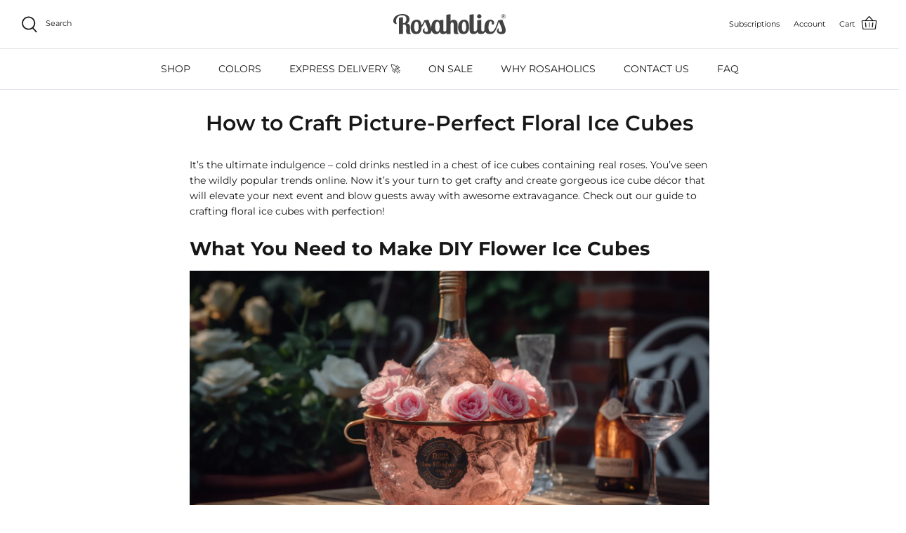

--- FILE ---
content_type: text/html; charset=utf-8
request_url: https://rosaholics.com/blogs/rosaholics-bloggers/how-to-craft-picture-perfect-floral-ice-cubes
body_size: 105411
content:
<!DOCTYPE html>
<html lang="en">
  <head>
  <!-- BEGIN NOVEL SNIPPET --><link rel="preload" href="/a/novel/js/novel-storefront.js?shop=www-rosaholics-com.myshopify.com" as="script">
<script type="text/javascript" async fetchpriority="high" src="/a/novel/js/novel-storefront.js?shop=www-rosaholics-com.myshopify.com"></script>
<script>
    try {
        localStorage.setItem("__novel-storefront-data__", JSON.stringify({
            validUntil: Date.now() + 1000 * 60 * 60,
            value: {"version":1,"storefrontName":"Rosaholics","shopifyDomain":"rosaholics.com","storefrontAccessToken":null,"customerAccountsEnabled":true,"authenticateWithShopifyCustomerAccount":false,"integrations":[],"tokenProducts":[],"gatedExperiences":[],"novelPassUnauthedLink":"https://rosaholics.novel.com"}
        }));
    } catch (e) {}
</script><!-- END NOVEL SNIPPET -->
  
    <!-- Symmetry 5.0.1 -->
    <meta charset="utf-8" />
    <meta name="viewport" content="width=device-width,initial-scale=1.0" />
    <meta http-equiv="X-UA-Compatible" content="IE=edge">
    <meta name="theme-color" content="#212b36">
     <script src="//rosaholics.com/cdn/shop/t/593/assets/cip.js?v=39335171692320083611759350883" type="text/javascript"></script>
    <meta name="facebook-domain-verification" content="8a7klf0wfy9qmsekjha757snkwdn4f" />
    
    <link rel="preconnect" href="https://rosaholics.com/">
    <link rel="dns-prefetch" href="https://cdn.shopify.com" crossorigin>
    <link rel="dns-prefetch" href="https://fonts.shopifycdn.com" crossorigin>
    <link rel="dns-prefetch" href="https://monorail-edge.shopifysvc.com" crossorigin>
    
<script>
  var url_redirect = window.location.href;
  console.log('template es article.blogwedding');

  

  
  
  var currentUrl = window.location.href;
  // Verifica si la URL termina con múltiples slashes
  if (currentUrl.match(/\/{2,}$/)) {
    // Redirige a la URL correcta sin los slashes extra
    var correctedUrl = currentUrl.replace(/\/{2,}$/, '');
    window.location.href = correctedUrl;
  }
  /*
  console.log("Url es "+url_redirect);
  console.log(url_redirect.includes("/products/farm-fresh-flower-club"));
*/
  if (url_redirect === "https://rosaholics.com/collections/big-blooms-long-stems%20") {
    window.location.href = "/collections/big-blooms-long-stems";
  } else if (url_redirect === "https://rosaholics.com/collections/valentine-s-day/alstroemeria") {
    window.location.href = "/collections/valentine-s-day";
  } else if (url_redirect === "https://rosaholics.com/collections/valentines-day-for-wife/sky-blue-roses") {
    window.location.href = "/collections/valentines-day-for-wife";
  } else if (url_redirect === "https://rosaholics.com/blogs/valentin") {
    window.location.href = "https://rosaholics.com/blogs/rosaholics-bloggers/tagged/valentines-day";
  } else if (url_redirect === "https://rosaholics.com/collections/valentines-day-delivery") {
    window.location.href = "/collections/valentines-day";
  } else if (url_redirect === "https://rosaholics.com/collections/valentines-day") {
    //window.location.href = "/collections/valentines-day-delivery";
  } else if (url_redirect === "https://rosaholics.com/collections/red-roses/splashed-roses") {
    window.location.href = "/collections/red-roses";
  } else if (url_redirect === "https://rosaholics.com/collections/flowers-for-him/storecollection") {
    window.location.href = "/collections/flowers-for-him";
  } else if (url_redirect === "https://rosaholics.com/collections/sales/cream-roses") {
    window.location.href = "/collections/sales";
  } else if (url_redirect === "https://rosaholics.com/collections/shop-all/") {
    window.location.href = "/collections/shop-all";
  } else if (url_redirect === "https://rosaholics.com/wpm@6b44608cwcf56d5e7p4ae4b2b5m34ff8b1a/web-pixel-shopify-custom-pixel@0551/sandbox/modern/products/silver-fresh-bouquet") {
    window.location.href = "/products/silver-fresh-bouquet";
  } else if (url_redirect === "https://rosaholics.com/collections/black-roses/brown-roses") {
      window.location.href = "/collections/black-roses/";
  }else if (url_redirect === "https://rosaholics.com/collections/winter-collection%20") {
      window.location.href = "/collections/winter-collection";
  }else if (url_redirect === "https://rosaholics.com/blogs/rosaholics-bloggers/roses-home-decor%20") {
      window.location.href = "/blogs/rosaholics-bloggers/roses-home-decor";
  }else if (url_redirect === "https://rosaholics.com/blogs/rosaholics-bloggers/roses-symbolism-in-literature%20") {
      window.location.href = "/blogs/rosaholics-bloggers/roses-symbolism-in-literature";
  }else if (url_redirect === "https://rosaholics.com/products/mare-rose-bouquet?_pos=1&_psq=lavender%20roses&_ss=e&_v=1.0") {
      window.location.href = "/products/mare-rose-bouquet";
  }else if (url_redirect === "https://rosaholics.com/collections/summer-season%20") {
      window.location.href = "/collections/summer-season";
  }else if (url_redirect === "https://rosaholics.com/collections/happy-4th-of-july") {
      window.location.href = "/collections/independence-day";
  }else if (url_redirect === "https://rosaholics.com/index.php") {
      window.location.href = "https://rosaholics.com/";
  }else if (url_redirect === "https://rosaholics.com/index.html") {
      window.location.href = "https://rosaholics.com/";
  }else if (url_redirect === "https://rosaholics.com//index.htm") {
      window.location.href = "https://rosaholics.com/";
  }else if(url_redirect.includes("/products/farm-fresh-flower-club")) {
    window.location.href = "https://rosaholics.com/products/farm-fresh-flower-subscription";
  }
  else if (url_redirect.includes("/pages/flower-subscription")) {
      window.location.href = "https://rosaholics.com/products/farm-fresh-flower-subscription";
  }
  
</script>

<script>
var redirects = [{"url_actual":"/collections/friendship-day","url_nueva":"https://rosaholics.com/collections/flowers-for-friends"},{"url_actual":"/collections/best-friend-day","url_nueva":"https://rosaholics.com/collections/flowers-for-friends"},{"url_actual":"/collections/sales/vintage-roses","url_nueva":"https://rosaholics.com/collections/sales"},{"url_actual":"/wpm@6b44608cwcf56d5e7p4ae4b2b5m34ff8b1a/web-pixel-shopify-custom-pixel@0551/sandbox/modern/products/silver-fresh-bouquet","url_nueva":"https://rosaholics.com/products/silver-fresh-bouquet"},{"url_actual":"/collections/is-a-girl/orange-roses","url_nueva":"https://rosaholics.com/collections/is-a-girl"},{"url_actual":"/collections/orange-roses/purple-roses","url_nueva":"https://rosaholics.com/collections/orange-roses"},{"url_actual":"/collections/is-a-boy/exotic-roses","url_nueva":"https://rosaholics.com/collections/is-a-boy"},{"url_actual":"/collections/green-roses/teal-roses","url_nueva":"https://rosaholics.com/collections/green-roses"},{"url_actual":"/collections/birthday/sunflower","url_nueva":"https://rosaholics.com/collections/birthday"},{"url_actual":"/collections/wedding/burgundy-roses","url_nueva":"https://rosaholics.com/collections/wedding"},{"url_actual":"/collections/hydrangeas/yellow-roses","url_nueva":"https://rosaholics.com/collections/hydrangeas"}];
var currentUrl = window.location.pathname;
for (var i = 0; i < redirects.length; i++) {
  var url_actual = redirects[i].url_actual;
  var url_nueva = redirects[i].url_nueva;
  if (url_actual === currentUrl) {
    window.location.replace(url_nueva);
    break;
  }
}
</script>
 
    
     
    

    <link rel="preload" as="font" href="//rosaholics.com/cdn/fonts/montserrat/montserrat_n4.81949fa0ac9fd2021e16436151e8eaa539321637.woff2" type="font/woff2" crossorigin><link rel="preload" as="font" href="//rosaholics.com/cdn/fonts/montserrat/montserrat_n7.3c434e22befd5c18a6b4afadb1e3d77c128c7939.woff2" type="font/woff2" crossorigin><link rel="preload" as="font" href="//rosaholics.com/cdn/fonts/montserrat/montserrat_i4.5a4ea298b4789e064f62a29aafc18d41f09ae59b.woff2" type="font/woff2" crossorigin><link rel="preload" as="font" href="//rosaholics.com/cdn/fonts/montserrat/montserrat_i7.a0d4a463df4f146567d871890ffb3c80408e7732.woff2" type="font/woff2" crossorigin><link rel="preload" as="font" href="//rosaholics.com/cdn/fonts/montserrat/montserrat_n4.81949fa0ac9fd2021e16436151e8eaa539321637.woff2" type="font/woff2" crossorigin><link rel="preload" as="font" href="//rosaholics.com/cdn/fonts/montserrat/montserrat_n7.3c434e22befd5c18a6b4afadb1e3d77c128c7939.woff2" type="font/woff2" crossorigin><link rel="preload" as="font" href="//rosaholics.com/cdn/fonts/montserrat/montserrat_n4.81949fa0ac9fd2021e16436151e8eaa539321637.woff2" type="font/woff2" crossorigin><link rel="canonical" class="jk" href="https://rosaholics.com/blogs/rosaholics-bloggers/how-to-craft-picture-perfect-floral-ice-cubes" /><link rel="shortcut icon" href="//rosaholics.com/cdn/shop/files/logo_rh_final_df88e7a8-d8d0-4c63-9222-402cffbec592.png?v=1613568685" type="image/png" /><meta name="description" content="Get crafty and create gorgeous flower ice cubes décor to elevate events and blow guests away with awesome extravagance. Check secrets for the perfect ones!">








    <title>
      How to Make Perfect Floral Ice Cubes? &ndash; Rosaholics
    </title>

    <meta property="og:site_name" content="Rosaholics">
<meta property="og:url" content="https://rosaholics.com/blogs/rosaholics-bloggers/how-to-craft-picture-perfect-floral-ice-cubes">
<meta property="og:title" content="How to Make Perfect Floral Ice Cubes?">
<meta property="og:type" content="article">
<meta property="og:description" content="Get crafty and create gorgeous flower ice cubes décor to elevate events and blow guests away with awesome extravagance. Check secrets for the perfect ones!"><meta property="og:image" content="http://rosaholics.com/cdn/shop/articles/how_to_craft_picture-perfect_floral_ice_cubes_1200x1200.png?v=1698760723">
  <meta property="og:image:secure_url" content="https://rosaholics.com/cdn/shop/articles/how_to_craft_picture-perfect_floral_ice_cubes_1200x1200.png?v=1698760723">
  <meta property="og:image:width" content="1536">
  <meta property="og:image:height" content="768"><meta name="twitter:card" content="summary_large_image">
<meta name="twitter:title" content="How to Make Perfect Floral Ice Cubes?">
<meta name="twitter:description" content="Get crafty and create gorgeous flower ice cubes décor to elevate events and blow guests away with awesome extravagance. Check secrets for the perfect ones!">


    <link href="//rosaholics.com/cdn/shop/t/593/assets/custom_theme.css?v=49332403666926791181764335166" rel="stylesheet" type="text/css" media="all" />
<link href="//rosaholics.com/cdn/shop/t/593/assets/rsh_botones.css?v=124501129086130453771762806449" rel="stylesheet" type="text/css" media="all" />
<script>
  console.log('article.blogwedding');
</script>

  <link href="//rosaholics.com/cdn/shop/t/593/assets/custom_blog.css?v=37333584599240844841759350883" rel="stylesheet" type="text/css" media="all" />

<link href="//rosaholics.com/cdn/shop/t/593/assets/styles.css?v=88523144153037645751768922817" rel="stylesheet" type="text/css" media="all" />

<link href="//rosaholics.com/cdn/shop/t/593/assets/calendario_estilos.css?v=28780531576962877381759350883" rel="stylesheet" type="text/css" media="all" />



   
    <script src="//rosaholics.com/cdn/shop/t/593/assets/prefetch.js?v=78758779551663361151759350883" type="text/javascript"></script>
   
    <script>
      
      /*! jQuery v3.6.0 | (c) OpenJS Foundation and other contributors | jquery.org/license */
      !function(e,t){"use strict";"object"==typeof module&&"object"==typeof module.exports?module.exports=e.document?t(e,!0):function(e){if(!e.document)throw new Error("jQuery requires a window with a document");return t(e)}:t(e)}("undefined"!=typeof window?window:this,function(C,e){"use strict";var t=[],r=Object.getPrototypeOf,s=t.slice,g=t.flat?function(e){return t.flat.call(e)}:function(e){return t.concat.apply([],e)},u=t.push,i=t.indexOf,n={},o=n.toString,v=n.hasOwnProperty,a=v.toString,l=a.call(Object),y={},m=function(e){return"function"==typeof e&&"number"!=typeof e.nodeType&&"function"!=typeof e.item},x=function(e){return null!=e&&e===e.window},E=C.document,c={type:!0,src:!0,nonce:!0,noModule:!0};function b(e,t,n){var r,i,o=(n=n||E).createElement("script");if(o.text=e,t)for(r in c)(i=t[r]||t.getAttribute&&t.getAttribute(r))&&o.setAttribute(r,i);n.head.appendChild(o).parentNode.removeChild(o)}function w(e){return null==e?e+"":"object"==typeof e||"function"==typeof e?n[o.call(e)]||"object":typeof e}var f="3.6.0",S=function(e,t){return new S.fn.init(e,t)};function p(e){var t=!!e&&"length"in e&&e.length,n=w(e);return!m(e)&&!x(e)&&("array"===n||0===t||"number"==typeof t&&0<t&&t-1 in e)}S.fn=S.prototype={jquery:f,constructor:S,length:0,toArray:function(){return s.call(this)},get:function(e){return null==e?s.call(this):e<0?this[e+this.length]:this[e]},pushStack:function(e){var t=S.merge(this.constructor(),e);return t.prevObject=this,t},each:function(e){return S.each(this,e)},map:function(n){return this.pushStack(S.map(this,function(e,t){return n.call(e,t,e)}))},slice:function(){return this.pushStack(s.apply(this,arguments))},first:function(){return this.eq(0)},last:function(){return this.eq(-1)},even:function(){return this.pushStack(S.grep(this,function(e,t){return(t+1)%2}))},odd:function(){return this.pushStack(S.grep(this,function(e,t){return t%2}))},eq:function(e){var t=this.length,n=+e+(e<0?t:0);return this.pushStack(0<=n&&n<t?[this[n]]:[])},end:function(){return this.prevObject||this.constructor()},push:u,sort:t.sort,splice:t.splice},S.extend=S.fn.extend=function(){var e,t,n,r,i,o,a=arguments[0]||{},s=1,u=arguments.length,l=!1;for("boolean"==typeof a&&(l=a,a=arguments[s]||{},s++),"object"==typeof a||m(a)||(a={}),s===u&&(a=this,s--);s<u;s++)if(null!=(e=arguments[s]))for(t in e)r=e[t],"__proto__"!==t&&a!==r&&(l&&r&&(S.isPlainObject(r)||(i=Array.isArray(r)))?(n=a[t],o=i&&!Array.isArray(n)?[]:i||S.isPlainObject(n)?n:{},i=!1,a[t]=S.extend(l,o,r)):void 0!==r&&(a[t]=r));return a},S.extend({expando:"jQuery"+(f+Math.random()).replace(/\D/g,""),isReady:!0,error:function(e){throw new Error(e)},noop:function(){},isPlainObject:function(e){var t,n;return!(!e||"[object Object]"!==o.call(e))&&(!(t=r(e))||"function"==typeof(n=v.call(t,"constructor")&&t.constructor)&&a.call(n)===l)},isEmptyObject:function(e){var t;for(t in e)return!1;return!0},globalEval:function(e,t,n){b(e,{nonce:t&&t.nonce},n)},each:function(e,t){var n,r=0;if(p(e)){for(n=e.length;r<n;r++)if(!1===t.call(e[r],r,e[r]))break}else for(r in e)if(!1===t.call(e[r],r,e[r]))break;return e},makeArray:function(e,t){var n=t||[];return null!=e&&(p(Object(e))?S.merge(n,"string"==typeof e?[e]:e):u.call(n,e)),n},inArray:function(e,t,n){return null==t?-1:i.call(t,e,n)},merge:function(e,t){for(var n=+t.length,r=0,i=e.length;r<n;r++)e[i++]=t[r];return e.length=i,e},grep:function(e,t,n){for(var r=[],i=0,o=e.length,a=!n;i<o;i++)!t(e[i],i)!==a&&r.push(e[i]);return r},map:function(e,t,n){var r,i,o=0,a=[];if(p(e))for(r=e.length;o<r;o++)null!=(i=t(e[o],o,n))&&a.push(i);else for(o in e)null!=(i=t(e[o],o,n))&&a.push(i);return g(a)},guid:1,support:y}),"function"==typeof Symbol&&(S.fn[Symbol.iterator]=t[Symbol.iterator]),S.each("Boolean Number String Function Array Date RegExp Object Error Symbol".split(" "),function(e,t){n["[object "+t+"]"]=t.toLowerCase()});var d=function(n){var e,d,b,o,i,h,f,g,w,u,l,T,C,a,E,v,s,c,y,S="sizzle"+1*new Date,p=n.document,k=0,r=0,m=ue(),x=ue(),A=ue(),N=ue(),j=function(e,t){return e===t&&(l=!0),0},D={}.hasOwnProperty,t=[],q=t.pop,L=t.push,H=t.push,O=t.slice,P=function(e,t){for(var n=0,r=e.length;n<r;n++)if(e[n]===t)return n;return-1},R="checked|selected|async|autofocus|autoplay|controls|defer|disabled|hidden|ismap|loop|multiple|open|readonly|required|scoped",M="[\\x20\\t\\r\\n\\f]",I="(?:\\\\[\\da-fA-F]{1,6}"+M+"?|\\\\[^\\r\\n\\f]|[\\w-]|[^\0-\\x7f])+",W="\\["+M+"*("+I+")(?:"+M+"*([*^$|!~]?=)"+M+"*(?:'((?:\\\\.|[^\\\\'])*)'|\"((?:\\\\.|[^\\\\\"])*)\"|("+I+"))|)"+M+"*\\]",F=":("+I+")(?:\\((('((?:\\\\.|[^\\\\'])*)'|\"((?:\\\\.|[^\\\\\"])*)\")|((?:\\\\.|[^\\\\()[\\]]|"+W+")*)|.*)\\)|)",B=new RegExp(M+"+","g"),$=new RegExp("^"+M+"+|((?:^|[^\\\\])(?:\\\\.)*)"+M+"+$","g"),_=new RegExp("^"+M+"*,"+M+"*"),z=new RegExp("^"+M+"*([>+~]|"+M+")"+M+"*"),U=new RegExp(M+"|>"),X=new RegExp(F),V=new RegExp("^"+I+"$"),G={ID:new RegExp("^#("+I+")"),CLASS:new RegExp("^\\.("+I+")"),TAG:new RegExp("^("+I+"|[*])"),ATTR:new RegExp("^"+W),PSEUDO:new RegExp("^"+F),CHILD:new RegExp("^:(only|first|last|nth|nth-last)-(child|of-type)(?:\\("+M+"*(even|odd|(([+-]|)(\\d*)n|)"+M+"*(?:([+-]|)"+M+"*(\\d+)|))"+M+"*\\)|)","i"),bool:new RegExp("^(?:"+R+")$","i"),needsContext:new RegExp("^"+M+"*[>+~]|:(even|odd|eq|gt|lt|nth|first|last)(?:\\("+M+"*((?:-\\d)?\\d*)"+M+"*\\)|)(?=[^-]|$)","i")},Y=/HTML$/i,Q=/^(?:input|select|textarea|button)$/i,J=/^h\d$/i,K=/^[^{]+\{\s*\[native \w/,Z=/^(?:#([\w-]+)|(\w+)|\.([\w-]+))$/,ee=/[+~]/,te=new RegExp("\\\\[\\da-fA-F]{1,6}"+M+"?|\\\\([^\\r\\n\\f])","g"),ne=function(e,t){var n="0x"+e.slice(1)-65536;return t||(n<0?String.fromCharCode(n+65536):String.fromCharCode(n>>10|55296,1023&n|56320))},re=/([\0-\x1f\x7f]|^-?\d)|^-$|[^\0-\x1f\x7f-\uFFFF\w-]/g,ie=function(e,t){return t?"\0"===e?"\ufffd":e.slice(0,-1)+"\\"+e.charCodeAt(e.length-1).toString(16)+" ":"\\"+e},oe=function(){T()},ae=be(function(e){return!0===e.disabled&&"fieldset"===e.nodeName.toLowerCase()},{dir:"parentNode",next:"legend"});try{H.apply(t=O.call(p.childNodes),p.childNodes),t[p.childNodes.length].nodeType}catch(e){H={apply:t.length?function(e,t){L.apply(e,O.call(t))}:function(e,t){var n=e.length,r=0;while(e[n++]=t[r++]);e.length=n-1}}}function se(t,e,n,r){var i,o,a,s,u,l,c,f=e&&e.ownerDocument,p=e?e.nodeType:9;if(n=n||[],"string"!=typeof t||!t||1!==p&&9!==p&&11!==p)return n;if(!r&&(T(e),e=e||C,E)){if(11!==p&&(u=Z.exec(t)))if(i=u[1]){if(9===p){if(!(a=e.getElementById(i)))return n;if(a.id===i)return n.push(a),n}else if(f&&(a=f.getElementById(i))&&y(e,a)&&a.id===i)return n.push(a),n}else{if(u[2])return H.apply(n,e.getElementsByTagName(t)),n;if((i=u[3])&&d.getElementsByClassName&&e.getElementsByClassName)return H.apply(n,e.getElementsByClassName(i)),n}if(d.qsa&&!N[t+" "]&&(!v||!v.test(t))&&(1!==p||"object"!==e.nodeName.toLowerCase())){if(c=t,f=e,1===p&&(U.test(t)||z.test(t))){(f=ee.test(t)&&ye(e.parentNode)||e)===e&&d.scope||((s=e.getAttribute("id"))?s=s.replace(re,ie):e.setAttribute("id",s=S)),o=(l=h(t)).length;while(o--)l[o]=(s?"#"+s:":scope")+" "+xe(l[o]);c=l.join(",")}try{return H.apply(n,f.querySelectorAll(c)),n}catch(e){N(t,!0)}finally{s===S&&e.removeAttribute("id")}}}return g(t.replace($,"$1"),e,n,r)}function ue(){var r=[];return function e(t,n){return r.push(t+" ")>b.cacheLength&&delete e[r.shift()],e[t+" "]=n}}function le(e){return e[S]=!0,e}function ce(e){var t=C.createElement("fieldset");try{return!!e(t)}catch(e){return!1}finally{t.parentNode&&t.parentNode.removeChild(t),t=null}}function fe(e,t){var n=e.split("|"),r=n.length;while(r--)b.attrHandle[n[r]]=t}function pe(e,t){var n=t&&e,r=n&&1===e.nodeType&&1===t.nodeType&&e.sourceIndex-t.sourceIndex;if(r)return r;if(n)while(n=n.nextSibling)if(n===t)return-1;return e?1:-1}function de(t){return function(e){return"input"===e.nodeName.toLowerCase()&&e.type===t}}function he(n){return function(e){var t=e.nodeName.toLowerCase();return("input"===t||"button"===t)&&e.type===n}}function ge(t){return function(e){return"form"in e?e.parentNode&&!1===e.disabled?"label"in e?"label"in e.parentNode?e.parentNode.disabled===t:e.disabled===t:e.isDisabled===t||e.isDisabled!==!t&&ae(e)===t:e.disabled===t:"label"in e&&e.disabled===t}}function ve(a){return le(function(o){return o=+o,le(function(e,t){var n,r=a([],e.length,o),i=r.length;while(i--)e[n=r[i]]&&(e[n]=!(t[n]=e[n]))})})}function ye(e){return e&&"undefined"!=typeof e.getElementsByTagName&&e}for(e in d=se.support={},i=se.isXML=function(e){var t=e&&e.namespaceURI,n=e&&(e.ownerDocument||e).documentElement;return!Y.test(t||n&&n.nodeName||"HTML")},T=se.setDocument=function(e){var t,n,r=e?e.ownerDocument||e:p;return r!=C&&9===r.nodeType&&r.documentElement&&(a=(C=r).documentElement,E=!i(C),p!=C&&(n=C.defaultView)&&n.top!==n&&(n.addEventListener?n.addEventListener("unload",oe,!1):n.attachEvent&&n.attachEvent("onunload",oe)),d.scope=ce(function(e){return a.appendChild(e).appendChild(C.createElement("div")),"undefined"!=typeof e.querySelectorAll&&!e.querySelectorAll(":scope fieldset div").length}),d.attributes=ce(function(e){return e.className="i",!e.getAttribute("className")}),d.getElementsByTagName=ce(function(e){return e.appendChild(C.createComment("")),!e.getElementsByTagName("*").length}),d.getElementsByClassName=K.test(C.getElementsByClassName),d.getById=ce(function(e){return a.appendChild(e).id=S,!C.getElementsByName||!C.getElementsByName(S).length}),d.getById?(b.filter.ID=function(e){var t=e.replace(te,ne);return function(e){return e.getAttribute("id")===t}},b.find.ID=function(e,t){if("undefined"!=typeof t.getElementById&&E){var n=t.getElementById(e);return n?[n]:[]}}):(b.filter.ID=function(e){var n=e.replace(te,ne);return function(e){var t="undefined"!=typeof e.getAttributeNode&&e.getAttributeNode("id");return t&&t.value===n}},b.find.ID=function(e,t){if("undefined"!=typeof t.getElementById&&E){var n,r,i,o=t.getElementById(e);if(o){if((n=o.getAttributeNode("id"))&&n.value===e)return[o];i=t.getElementsByName(e),r=0;while(o=i[r++])if((n=o.getAttributeNode("id"))&&n.value===e)return[o]}return[]}}),b.find.TAG=d.getElementsByTagName?function(e,t){return"undefined"!=typeof t.getElementsByTagName?t.getElementsByTagName(e):d.qsa?t.querySelectorAll(e):void 0}:function(e,t){var n,r=[],i=0,o=t.getElementsByTagName(e);if("*"===e){while(n=o[i++])1===n.nodeType&&r.push(n);return r}return o},b.find.CLASS=d.getElementsByClassName&&function(e,t){if("undefined"!=typeof t.getElementsByClassName&&E)return t.getElementsByClassName(e)},s=[],v=[],(d.qsa=K.test(C.querySelectorAll))&&(ce(function(e){var t;a.appendChild(e).innerHTML="<a id='"+S+"'></a><select id='"+S+"-\r\\' msallowcapture=''><option selected=''></option></select>",e.querySelectorAll("[msallowcapture^='']").length&&v.push("[*^$]="+M+"*(?:''|\"\")"),e.querySelectorAll("[selected]").length||v.push("\\["+M+"*(?:value|"+R+")"),e.querySelectorAll("[id~="+S+"-]").length||v.push("~="),(t=C.createElement("input")).setAttribute("name",""),e.appendChild(t),e.querySelectorAll("[name='']").length||v.push("\\["+M+"*name"+M+"*="+M+"*(?:''|\"\")"),e.querySelectorAll(":checked").length||v.push(":checked"),e.querySelectorAll("a#"+S+"+*").length||v.push(".#.+[+~]"),e.querySelectorAll("\\\f"),v.push("[\\r\\n\\f]")}),ce(function(e){e.innerHTML="<a href='' disabled='disabled'></a><select disabled='disabled'><option/></select>";var t=C.createElement("input");t.setAttribute("type","hidden"),e.appendChild(t).setAttribute("name","D"),e.querySelectorAll("[name=d]").length&&v.push("name"+M+"*[*^$|!~]?="),2!==e.querySelectorAll(":enabled").length&&v.push(":enabled",":disabled"),a.appendChild(e).disabled=!0,2!==e.querySelectorAll(":disabled").length&&v.push(":enabled",":disabled"),e.querySelectorAll("*,:x"),v.push(",.*:")})),(d.matchesSelector=K.test(c=a.matches||a.webkitMatchesSelector||a.mozMatchesSelector||a.oMatchesSelector||a.msMatchesSelector))&&ce(function(e){d.disconnectedMatch=c.call(e,"*"),c.call(e,"[s!='']:x"),s.push("!=",F)}),v=v.length&&new RegExp(v.join("|")),s=s.length&&new RegExp(s.join("|")),t=K.test(a.compareDocumentPosition),y=t||K.test(a.contains)?function(e,t){var n=9===e.nodeType?e.documentElement:e,r=t&&t.parentNode;return e===r||!(!r||1!==r.nodeType||!(n.contains?n.contains(r):e.compareDocumentPosition&&16&e.compareDocumentPosition(r)))}:function(e,t){if(t)while(t=t.parentNode)if(t===e)return!0;return!1},j=t?function(e,t){if(e===t)return l=!0,0;var n=!e.compareDocumentPosition-!t.compareDocumentPosition;return n||(1&(n=(e.ownerDocument||e)==(t.ownerDocument||t)?e.compareDocumentPosition(t):1)||!d.sortDetached&&t.compareDocumentPosition(e)===n?e==C||e.ownerDocument==p&&y(p,e)?-1:t==C||t.ownerDocument==p&&y(p,t)?1:u?P(u,e)-P(u,t):0:4&n?-1:1)}:function(e,t){if(e===t)return l=!0,0;var n,r=0,i=e.parentNode,o=t.parentNode,a=[e],s=[t];if(!i||!o)return e==C?-1:t==C?1:i?-1:o?1:u?P(u,e)-P(u,t):0;if(i===o)return pe(e,t);n=e;while(n=n.parentNode)a.unshift(n);n=t;while(n=n.parentNode)s.unshift(n);while(a[r]===s[r])r++;return r?pe(a[r],s[r]):a[r]==p?-1:s[r]==p?1:0}),C},se.matches=function(e,t){return se(e,null,null,t)},se.matchesSelector=function(e,t){if(T(e),d.matchesSelector&&E&&!N[t+" "]&&(!s||!s.test(t))&&(!v||!v.test(t)))try{var n=c.call(e,t);if(n||d.disconnectedMatch||e.document&&11!==e.document.nodeType)return n}catch(e){N(t,!0)}return 0<se(t,C,null,[e]).length},se.contains=function(e,t){return(e.ownerDocument||e)!=C&&T(e),y(e,t)},se.attr=function(e,t){(e.ownerDocument||e)!=C&&T(e);var n=b.attrHandle[t.toLowerCase()],r=n&&D.call(b.attrHandle,t.toLowerCase())?n(e,t,!E):void 0;return void 0!==r?r:d.attributes||!E?e.getAttribute(t):(r=e.getAttributeNode(t))&&r.specified?r.value:null},se.escape=function(e){return(e+"").replace(re,ie)},se.error=function(e){throw new Error("Syntax error, unrecognized expression: "+e)},se.uniqueSort=function(e){var t,n=[],r=0,i=0;if(l=!d.detectDuplicates,u=!d.sortStable&&e.slice(0),e.sort(j),l){while(t=e[i++])t===e[i]&&(r=n.push(i));while(r--)e.splice(n[r],1)}return u=null,e},o=se.getText=function(e){var t,n="",r=0,i=e.nodeType;if(i){if(1===i||9===i||11===i){if("string"==typeof e.textContent)return e.textContent;for(e=e.firstChild;e;e=e.nextSibling)n+=o(e)}else if(3===i||4===i)return e.nodeValue}else while(t=e[r++])n+=o(t);return n},(b=se.selectors={cacheLength:50,createPseudo:le,match:G,attrHandle:{},find:{},relative:{">":{dir:"parentNode",first:!0}," ":{dir:"parentNode"},"+":{dir:"previousSibling",first:!0},"~":{dir:"previousSibling"}},preFilter:{ATTR:function(e){return e[1]=e[1].replace(te,ne),e[3]=(e[3]||e[4]||e[5]||"").replace(te,ne),"~="===e[2]&&(e[3]=" "+e[3]+" "),e.slice(0,4)},CHILD:function(e){return e[1]=e[1].toLowerCase(),"nth"===e[1].slice(0,3)?(e[3]||se.error(e[0]),e[4]=+(e[4]?e[5]+(e[6]||1):2*("even"===e[3]||"odd"===e[3])),e[5]=+(e[7]+e[8]||"odd"===e[3])):e[3]&&se.error(e[0]),e},PSEUDO:function(e){var t,n=!e[6]&&e[2];return G.CHILD.test(e[0])?null:(e[3]?e[2]=e[4]||e[5]||"":n&&X.test(n)&&(t=h(n,!0))&&(t=n.indexOf(")",n.length-t)-n.length)&&(e[0]=e[0].slice(0,t),e[2]=n.slice(0,t)),e.slice(0,3))}},filter:{TAG:function(e){var t=e.replace(te,ne).toLowerCase();return"*"===e?function(){return!0}:function(e){return e.nodeName&&e.nodeName.toLowerCase()===t}},CLASS:function(e){var t=m[e+" "];return t||(t=new RegExp("(^|"+M+")"+e+"("+M+"|$)"))&&m(e,function(e){return t.test("string"==typeof e.className&&e.className||"undefined"!=typeof e.getAttribute&&e.getAttribute("class")||"")})},ATTR:function(n,r,i){return function(e){var t=se.attr(e,n);return null==t?"!="===r:!r||(t+="","="===r?t===i:"!="===r?t!==i:"^="===r?i&&0===t.indexOf(i):"*="===r?i&&-1<t.indexOf(i):"$="===r?i&&t.slice(-i.length)===i:"~="===r?-1<(" "+t.replace(B," ")+" ").indexOf(i):"|="===r&&(t===i||t.slice(0,i.length+1)===i+"-"))}},CHILD:function(h,e,t,g,v){var y="nth"!==h.slice(0,3),m="last"!==h.slice(-4),x="of-type"===e;return 1===g&&0===v?function(e){return!!e.parentNode}:function(e,t,n){var r,i,o,a,s,u,l=y!==m?"nextSibling":"previousSibling",c=e.parentNode,f=x&&e.nodeName.toLowerCase(),p=!n&&!x,d=!1;if(c){if(y){while(l){a=e;while(a=a[l])if(x?a.nodeName.toLowerCase()===f:1===a.nodeType)return!1;u=l="only"===h&&!u&&"nextSibling"}return!0}if(u=[m?c.firstChild:c.lastChild],m&&p){d=(s=(r=(i=(o=(a=c)[S]||(a[S]={}))[a.uniqueID]||(o[a.uniqueID]={}))[h]||[])[0]===k&&r[1])&&r[2],a=s&&c.childNodes[s];while(a=++s&&a&&a[l]||(d=s=0)||u.pop())if(1===a.nodeType&&++d&&a===e){i[h]=[k,s,d];break}}else if(p&&(d=s=(r=(i=(o=(a=e)[S]||(a[S]={}))[a.uniqueID]||(o[a.uniqueID]={}))[h]||[])[0]===k&&r[1]),!1===d)while(a=++s&&a&&a[l]||(d=s=0)||u.pop())if((x?a.nodeName.toLowerCase()===f:1===a.nodeType)&&++d&&(p&&((i=(o=a[S]||(a[S]={}))[a.uniqueID]||(o[a.uniqueID]={}))[h]=[k,d]),a===e))break;return(d-=v)===g||d%g==0&&0<=d/g}}},PSEUDO:function(e,o){var t,a=b.pseudos[e]||b.setFilters[e.toLowerCase()]||se.error("unsupported pseudo: "+e);return a[S]?a(o):1<a.length?(t=[e,e,"",o],b.setFilters.hasOwnProperty(e.toLowerCase())?le(function(e,t){var n,r=a(e,o),i=r.length;while(i--)e[n=P(e,r[i])]=!(t[n]=r[i])}):function(e){return a(e,0,t)}):a}},pseudos:{not:le(function(e){var r=[],i=[],s=f(e.replace($,"$1"));return s[S]?le(function(e,t,n,r){var i,o=s(e,null,r,[]),a=e.length;while(a--)(i=o[a])&&(e[a]=!(t[a]=i))}):function(e,t,n){return r[0]=e,s(r,null,n,i),r[0]=null,!i.pop()}}),has:le(function(t){return function(e){return 0<se(t,e).length}}),contains:le(function(t){return t=t.replace(te,ne),function(e){return-1<(e.textContent||o(e)).indexOf(t)}}),lang:le(function(n){return V.test(n||"")||se.error("unsupported lang: "+n),n=n.replace(te,ne).toLowerCase(),function(e){var t;do{if(t=E?e.lang:e.getAttribute("xml:lang")||e.getAttribute("lang"))return(t=t.toLowerCase())===n||0===t.indexOf(n+"-")}while((e=e.parentNode)&&1===e.nodeType);return!1}}),target:function(e){var t=n.location&&n.location.hash;return t&&t.slice(1)===e.id},root:function(e){return e===a},focus:function(e){return e===C.activeElement&&(!C.hasFocus||C.hasFocus())&&!!(e.type||e.href||~e.tabIndex)},enabled:ge(!1),disabled:ge(!0),checked:function(e){var t=e.nodeName.toLowerCase();return"input"===t&&!!e.checked||"option"===t&&!!e.selected},selected:function(e){return e.parentNode&&e.parentNode.selectedIndex,!0===e.selected},empty:function(e){for(e=e.firstChild;e;e=e.nextSibling)if(e.nodeType<6)return!1;return!0},parent:function(e){return!b.pseudos.empty(e)},header:function(e){return J.test(e.nodeName)},input:function(e){return Q.test(e.nodeName)},button:function(e){var t=e.nodeName.toLowerCase();return"input"===t&&"button"===e.type||"button"===t},text:function(e){var t;return"input"===e.nodeName.toLowerCase()&&"text"===e.type&&(null==(t=e.getAttribute("type"))||"text"===t.toLowerCase())},first:ve(function(){return[0]}),last:ve(function(e,t){return[t-1]}),eq:ve(function(e,t,n){return[n<0?n+t:n]}),even:ve(function(e,t){for(var n=0;n<t;n+=2)e.push(n);return e}),odd:ve(function(e,t){for(var n=1;n<t;n+=2)e.push(n);return e}),lt:ve(function(e,t,n){for(var r=n<0?n+t:t<n?t:n;0<=--r;)e.push(r);return e}),gt:ve(function(e,t,n){for(var r=n<0?n+t:n;++r<t;)e.push(r);return e})}}).pseudos.nth=b.pseudos.eq,{radio:!0,checkbox:!0,file:!0,password:!0,image:!0})b.pseudos[e]=de(e);for(e in{submit:!0,reset:!0})b.pseudos[e]=he(e);function me(){}function xe(e){for(var t=0,n=e.length,r="";t<n;t++)r+=e[t].value;return r}function be(s,e,t){var u=e.dir,l=e.next,c=l||u,f=t&&"parentNode"===c,p=r++;return e.first?function(e,t,n){while(e=e[u])if(1===e.nodeType||f)return s(e,t,n);return!1}:function(e,t,n){var r,i,o,a=[k,p];if(n){while(e=e[u])if((1===e.nodeType||f)&&s(e,t,n))return!0}else while(e=e[u])if(1===e.nodeType||f)if(i=(o=e[S]||(e[S]={}))[e.uniqueID]||(o[e.uniqueID]={}),l&&l===e.nodeName.toLowerCase())e=e[u]||e;else{if((r=i[c])&&r[0]===k&&r[1]===p)return a[2]=r[2];if((i[c]=a)[2]=s(e,t,n))return!0}return!1}}function we(i){return 1<i.length?function(e,t,n){var r=i.length;while(r--)if(!i[r](e,t,n))return!1;return!0}:i[0]}function Te(e,t,n,r,i){for(var o,a=[],s=0,u=e.length,l=null!=t;s<u;s++)(o=e[s])&&(n&&!n(o,r,i)||(a.push(o),l&&t.push(s)));return a}function Ce(d,h,g,v,y,e){return v&&!v[S]&&(v=Ce(v)),y&&!y[S]&&(y=Ce(y,e)),le(function(e,t,n,r){var i,o,a,s=[],u=[],l=t.length,c=e||function(e,t,n){for(var r=0,i=t.length;r<i;r++)se(e,t[r],n);return n}(h||"*",n.nodeType?[n]:n,[]),f=!d||!e&&h?c:Te(c,s,d,n,r),p=g?y||(e?d:l||v)?[]:t:f;if(g&&g(f,p,n,r),v){i=Te(p,u),v(i,[],n,r),o=i.length;while(o--)(a=i[o])&&(p[u[o]]=!(f[u[o]]=a))}if(e){if(y||d){if(y){i=[],o=p.length;while(o--)(a=p[o])&&i.push(f[o]=a);y(null,p=[],i,r)}o=p.length;while(o--)(a=p[o])&&-1<(i=y?P(e,a):s[o])&&(e[i]=!(t[i]=a))}}else p=Te(p===t?p.splice(l,p.length):p),y?y(null,t,p,r):H.apply(t,p)})}function Ee(e){for(var i,t,n,r=e.length,o=b.relative[e[0].type],a=o||b.relative[" "],s=o?1:0,u=be(function(e){return e===i},a,!0),l=be(function(e){return-1<P(i,e)},a,!0),c=[function(e,t,n){var r=!o&&(n||t!==w)||((i=t).nodeType?u(e,t,n):l(e,t,n));return i=null,r}];s<r;s++)if(t=b.relative[e[s].type])c=[be(we(c),t)];else{if((t=b.filter[e[s].type].apply(null,e[s].matches))[S]){for(n=++s;n<r;n++)if(b.relative[e[n].type])break;return Ce(1<s&&we(c),1<s&&xe(e.slice(0,s-1).concat({value:" "===e[s-2].type?"*":""})).replace($,"$1"),t,s<n&&Ee(e.slice(s,n)),n<r&&Ee(e=e.slice(n)),n<r&&xe(e))}c.push(t)}return we(c)}return me.prototype=b.filters=b.pseudos,b.setFilters=new me,h=se.tokenize=function(e,t){var n,r,i,o,a,s,u,l=x[e+" "];if(l)return t?0:l.slice(0);a=e,s=[],u=b.preFilter;while(a){for(o in n&&!(r=_.exec(a))||(r&&(a=a.slice(r[0].length)||a),s.push(i=[])),n=!1,(r=z.exec(a))&&(n=r.shift(),i.push({value:n,type:r[0].replace($," ")}),a=a.slice(n.length)),b.filter)!(r=G[o].exec(a))||u[o]&&!(r=u[o](r))||(n=r.shift(),i.push({value:n,type:o,matches:r}),a=a.slice(n.length));if(!n)break}return t?a.length:a?se.error(e):x(e,s).slice(0)},f=se.compile=function(e,t){var n,v,y,m,x,r,i=[],o=[],a=A[e+" "];if(!a){t||(t=h(e)),n=t.length;while(n--)(a=Ee(t[n]))[S]?i.push(a):o.push(a);(a=A(e,(v=o,m=0<(y=i).length,x=0<v.length,r=function(e,t,n,r,i){var o,a,s,u=0,l="0",c=e&&[],f=[],p=w,d=e||x&&b.find.TAG("*",i),h=k+=null==p?1:Math.random()||.1,g=d.length;for(i&&(w=t==C||t||i);l!==g&&null!=(o=d[l]);l++){if(x&&o){a=0,t||o.ownerDocument==C||(T(o),n=!E);while(s=v[a++])if(s(o,t||C,n)){r.push(o);break}i&&(k=h)}m&&((o=!s&&o)&&u--,e&&c.push(o))}if(u+=l,m&&l!==u){a=0;while(s=y[a++])s(c,f,t,n);if(e){if(0<u)while(l--)c[l]||f[l]||(f[l]=q.call(r));f=Te(f)}H.apply(r,f),i&&!e&&0<f.length&&1<u+y.length&&se.uniqueSort(r)}return i&&(k=h,w=p),c},m?le(r):r))).selector=e}return a},g=se.select=function(e,t,n,r){var i,o,a,s,u,l="function"==typeof e&&e,c=!r&&h(e=l.selector||e);if(n=n||[],1===c.length){if(2<(o=c[0]=c[0].slice(0)).length&&"ID"===(a=o[0]).type&&9===t.nodeType&&E&&b.relative[o[1].type]){if(!(t=(b.find.ID(a.matches[0].replace(te,ne),t)||[])[0]))return n;l&&(t=t.parentNode),e=e.slice(o.shift().value.length)}i=G.needsContext.test(e)?0:o.length;while(i--){if(a=o[i],b.relative[s=a.type])break;if((u=b.find[s])&&(r=u(a.matches[0].replace(te,ne),ee.test(o[0].type)&&ye(t.parentNode)||t))){if(o.splice(i,1),!(e=r.length&&xe(o)))return H.apply(n,r),n;break}}}return(l||f(e,c))(r,t,!E,n,!t||ee.test(e)&&ye(t.parentNode)||t),n},d.sortStable=S.split("").sort(j).join("")===S,d.detectDuplicates=!!l,T(),d.sortDetached=ce(function(e){return 1&e.compareDocumentPosition(C.createElement("fieldset"))}),ce(function(e){return e.innerHTML="<a href='#'></a>","#"===e.firstChild.getAttribute("href")})||fe("type|href|height|width",function(e,t,n){if(!n)return e.getAttribute(t,"type"===t.toLowerCase()?1:2)}),d.attributes&&ce(function(e){return e.innerHTML="<input/>",e.firstChild.setAttribute("value",""),""===e.firstChild.getAttribute("value")})||fe("value",function(e,t,n){if(!n&&"input"===e.nodeName.toLowerCase())return e.defaultValue}),ce(function(e){return null==e.getAttribute("disabled")})||fe(R,function(e,t,n){var r;if(!n)return!0===e[t]?t.toLowerCase():(r=e.getAttributeNode(t))&&r.specified?r.value:null}),se}(C);S.find=d,S.expr=d.selectors,S.expr[":"]=S.expr.pseudos,S.uniqueSort=S.unique=d.uniqueSort,S.text=d.getText,S.isXMLDoc=d.isXML,S.contains=d.contains,S.escapeSelector=d.escape;var h=function(e,t,n){var r=[],i=void 0!==n;while((e=e[t])&&9!==e.nodeType)if(1===e.nodeType){if(i&&S(e).is(n))break;r.push(e)}return r},T=function(e,t){for(var n=[];e;e=e.nextSibling)1===e.nodeType&&e!==t&&n.push(e);return n},k=S.expr.match.needsContext;function A(e,t){return e.nodeName&&e.nodeName.toLowerCase()===t.toLowerCase()}var N=/^<([a-z][^\/\0>:\x20\t\r\n\f]*)[\x20\t\r\n\f]*\/?>(?:<\/\1>|)$/i;function j(e,n,r){return m(n)?S.grep(e,function(e,t){return!!n.call(e,t,e)!==r}):n.nodeType?S.grep(e,function(e){return e===n!==r}):"string"!=typeof n?S.grep(e,function(e){return-1<i.call(n,e)!==r}):S.filter(n,e,r)}S.filter=function(e,t,n){var r=t[0];return n&&(e=":not("+e+")"),1===t.length&&1===r.nodeType?S.find.matchesSelector(r,e)?[r]:[]:S.find.matches(e,S.grep(t,function(e){return 1===e.nodeType}))},S.fn.extend({find:function(e){var t,n,r=this.length,i=this;if("string"!=typeof e)return this.pushStack(S(e).filter(function(){for(t=0;t<r;t++)if(S.contains(i[t],this))return!0}));for(n=this.pushStack([]),t=0;t<r;t++)S.find(e,i[t],n);return 1<r?S.uniqueSort(n):n},filter:function(e){return this.pushStack(j(this,e||[],!1))},not:function(e){return this.pushStack(j(this,e||[],!0))},is:function(e){return!!j(this,"string"==typeof e&&k.test(e)?S(e):e||[],!1).length}});var D,q=/^(?:\s*(<[\w\W]+>)[^>]*|#([\w-]+))$/;(S.fn.init=function(e,t,n){var r,i;if(!e)return this;if(n=n||D,"string"==typeof e){if(!(r="<"===e[0]&&">"===e[e.length-1]&&3<=e.length?[null,e,null]:q.exec(e))||!r[1]&&t)return!t||t.jquery?(t||n).find(e):this.constructor(t).find(e);if(r[1]){if(t=t instanceof S?t[0]:t,S.merge(this,S.parseHTML(r[1],t&&t.nodeType?t.ownerDocument||t:E,!0)),N.test(r[1])&&S.isPlainObject(t))for(r in t)m(this[r])?this[r](t[r]):this.attr(r,t[r]);return this}return(i=E.getElementById(r[2]))&&(this[0]=i,this.length=1),this}return e.nodeType?(this[0]=e,this.length=1,this):m(e)?void 0!==n.ready?n.ready(e):e(S):S.makeArray(e,this)}).prototype=S.fn,D=S(E);var L=/^(?:parents|prev(?:Until|All))/,H={children:!0,contents:!0,next:!0,prev:!0};function O(e,t){while((e=e[t])&&1!==e.nodeType);return e}S.fn.extend({has:function(e){var t=S(e,this),n=t.length;return this.filter(function(){for(var e=0;e<n;e++)if(S.contains(this,t[e]))return!0})},closest:function(e,t){var n,r=0,i=this.length,o=[],a="string"!=typeof e&&S(e);if(!k.test(e))for(;r<i;r++)for(n=this[r];n&&n!==t;n=n.parentNode)if(n.nodeType<11&&(a?-1<a.index(n):1===n.nodeType&&S.find.matchesSelector(n,e))){o.push(n);break}return this.pushStack(1<o.length?S.uniqueSort(o):o)},index:function(e){return e?"string"==typeof e?i.call(S(e),this[0]):i.call(this,e.jquery?e[0]:e):this[0]&&this[0].parentNode?this.first().prevAll().length:-1},add:function(e,t){return this.pushStack(S.uniqueSort(S.merge(this.get(),S(e,t))))},addBack:function(e){return this.add(null==e?this.prevObject:this.prevObject.filter(e))}}),S.each({parent:function(e){var t=e.parentNode;return t&&11!==t.nodeType?t:null},parents:function(e){return h(e,"parentNode")},parentsUntil:function(e,t,n){return h(e,"parentNode",n)},next:function(e){return O(e,"nextSibling")},prev:function(e){return O(e,"previousSibling")},nextAll:function(e){return h(e,"nextSibling")},prevAll:function(e){return h(e,"previousSibling")},nextUntil:function(e,t,n){return h(e,"nextSibling",n)},prevUntil:function(e,t,n){return h(e,"previousSibling",n)},siblings:function(e){return T((e.parentNode||{}).firstChild,e)},children:function(e){return T(e.firstChild)},contents:function(e){return null!=e.contentDocument&&r(e.contentDocument)?e.contentDocument:(A(e,"template")&&(e=e.content||e),S.merge([],e.childNodes))}},function(r,i){S.fn[r]=function(e,t){var n=S.map(this,i,e);return"Until"!==r.slice(-5)&&(t=e),t&&"string"==typeof t&&(n=S.filter(t,n)),1<this.length&&(H[r]||S.uniqueSort(n),L.test(r)&&n.reverse()),this.pushStack(n)}});var P=/[^\x20\t\r\n\f]+/g;function R(e){return e}function M(e){throw e}function I(e,t,n,r){var i;try{e&&m(i=e.promise)?i.call(e).done(t).fail(n):e&&m(i=e.then)?i.call(e,t,n):t.apply(void 0,[e].slice(r))}catch(e){n.apply(void 0,[e])}}S.Callbacks=function(r){var e,n;r="string"==typeof r?(e=r,n={},S.each(e.match(P)||[],function(e,t){n[t]=!0}),n):S.extend({},r);var i,t,o,a,s=[],u=[],l=-1,c=function(){for(a=a||r.once,o=i=!0;u.length;l=-1){t=u.shift();while(++l<s.length)!1===s[l].apply(t[0],t[1])&&r.stopOnFalse&&(l=s.length,t=!1)}r.memory||(t=!1),i=!1,a&&(s=t?[]:"")},f={add:function(){return s&&(t&&!i&&(l=s.length-1,u.push(t)),function n(e){S.each(e,function(e,t){m(t)?r.unique&&f.has(t)||s.push(t):t&&t.length&&"string"!==w(t)&&n(t)})}(arguments),t&&!i&&c()),this},remove:function(){return S.each(arguments,function(e,t){var n;while(-1<(n=S.inArray(t,s,n)))s.splice(n,1),n<=l&&l--}),this},has:function(e){return e?-1<S.inArray(e,s):0<s.length},empty:function(){return s&&(s=[]),this},disable:function(){return a=u=[],s=t="",this},disabled:function(){return!s},lock:function(){return a=u=[],t||i||(s=t=""),this},locked:function(){return!!a},fireWith:function(e,t){return a||(t=[e,(t=t||[]).slice?t.slice():t],u.push(t),i||c()),this},fire:function(){return f.fireWith(this,arguments),this},fired:function(){return!!o}};return f},S.extend({Deferred:function(e){var o=[["notify","progress",S.Callbacks("memory"),S.Callbacks("memory"),2],["resolve","done",S.Callbacks("once memory"),S.Callbacks("once memory"),0,"resolved"],["reject","fail",S.Callbacks("once memory"),S.Callbacks("once memory"),1,"rejected"]],i="pending",a={state:function(){return i},always:function(){return s.done(arguments).fail(arguments),this},"catch":function(e){return a.then(null,e)},pipe:function(){var i=arguments;return S.Deferred(function(r){S.each(o,function(e,t){var n=m(i[t[4]])&&i[t[4]];s[t[1]](function(){var e=n&&n.apply(this,arguments);e&&m(e.promise)?e.promise().progress(r.notify).done(r.resolve).fail(r.reject):r[t[0]+"With"](this,n?[e]:arguments)})}),i=null}).promise()},then:function(t,n,r){var u=0;function l(i,o,a,s){return function(){var n=this,r=arguments,e=function(){var e,t;if(!(i<u)){if((e=a.apply(n,r))===o.promise())throw new TypeError("Thenable self-resolution");t=e&&("object"==typeof e||"function"==typeof e)&&e.then,m(t)?s?t.call(e,l(u,o,R,s),l(u,o,M,s)):(u++,t.call(e,l(u,o,R,s),l(u,o,M,s),l(u,o,R,o.notifyWith))):(a!==R&&(n=void 0,r=[e]),(s||o.resolveWith)(n,r))}},t=s?e:function(){try{e()}catch(e){S.Deferred.exceptionHook&&S.Deferred.exceptionHook(e,t.stackTrace),u<=i+1&&(a!==M&&(n=void 0,r=[e]),o.rejectWith(n,r))}};i?t():(S.Deferred.getStackHook&&(t.stackTrace=S.Deferred.getStackHook()),C.setTimeout(t))}}return S.Deferred(function(e){o[0][3].add(l(0,e,m(r)?r:R,e.notifyWith)),o[1][3].add(l(0,e,m(t)?t:R)),o[2][3].add(l(0,e,m(n)?n:M))}).promise()},promise:function(e){return null!=e?S.extend(e,a):a}},s={};return S.each(o,function(e,t){var n=t[2],r=t[5];a[t[1]]=n.add,r&&n.add(function(){i=r},o[3-e][2].disable,o[3-e][3].disable,o[0][2].lock,o[0][3].lock),n.add(t[3].fire),s[t[0]]=function(){return s[t[0]+"With"](this===s?void 0:this,arguments),this},s[t[0]+"With"]=n.fireWith}),a.promise(s),e&&e.call(s,s),s},when:function(e){var n=arguments.length,t=n,r=Array(t),i=s.call(arguments),o=S.Deferred(),a=function(t){return function(e){r[t]=this,i[t]=1<arguments.length?s.call(arguments):e,--n||o.resolveWith(r,i)}};if(n<=1&&(I(e,o.done(a(t)).resolve,o.reject,!n),"pending"===o.state()||m(i[t]&&i[t].then)))return o.then();while(t--)I(i[t],a(t),o.reject);return o.promise()}});var W=/^(Eval|Internal|Range|Reference|Syntax|Type|URI)Error$/;S.Deferred.exceptionHook=function(e,t){C.console&&C.console.warn&&e&&W.test(e.name)&&C.console.warn("jQuery.Deferred exception: "+e.message,e.stack,t)},S.readyException=function(e){C.setTimeout(function(){throw e})};var F=S.Deferred();function B(){E.removeEventListener("DOMContentLoaded",B),C.removeEventListener("load",B),S.ready()}S.fn.ready=function(e){return F.then(e)["catch"](function(e){S.readyException(e)}),this},S.extend({isReady:!1,readyWait:1,ready:function(e){(!0===e?--S.readyWait:S.isReady)||(S.isReady=!0)!==e&&0<--S.readyWait||F.resolveWith(E,[S])}}),S.ready.then=F.then,"complete"===E.readyState||"loading"!==E.readyState&&!E.documentElement.doScroll?C.setTimeout(S.ready):(E.addEventListener("DOMContentLoaded",B),C.addEventListener("load",B));var $=function(e,t,n,r,i,o,a){var s=0,u=e.length,l=null==n;if("object"===w(n))for(s in i=!0,n)$(e,t,s,n[s],!0,o,a);else if(void 0!==r&&(i=!0,m(r)||(a=!0),l&&(a?(t.call(e,r),t=null):(l=t,t=function(e,t,n){return l.call(S(e),n)})),t))for(;s<u;s++)t(e[s],n,a?r:r.call(e[s],s,t(e[s],n)));return i?e:l?t.call(e):u?t(e[0],n):o},_=/^-ms-/,z=/-([a-z])/g;function U(e,t){return t.toUpperCase()}function X(e){return e.replace(_,"ms-").replace(z,U)}var V=function(e){return 1===e.nodeType||9===e.nodeType||!+e.nodeType};function G(){this.expando=S.expando+G.uid++}G.uid=1,G.prototype={cache:function(e){var t=e[this.expando];return t||(t={},V(e)&&(e.nodeType?e[this.expando]=t:Object.defineProperty(e,this.expando,{value:t,configurable:!0}))),t},set:function(e,t,n){var r,i=this.cache(e);if("string"==typeof t)i[X(t)]=n;else for(r in t)i[X(r)]=t[r];return i},get:function(e,t){return void 0===t?this.cache(e):e[this.expando]&&e[this.expando][X(t)]},access:function(e,t,n){return void 0===t||t&&"string"==typeof t&&void 0===n?this.get(e,t):(this.set(e,t,n),void 0!==n?n:t)},remove:function(e,t){var n,r=e[this.expando];if(void 0!==r){if(void 0!==t){n=(t=Array.isArray(t)?t.map(X):(t=X(t))in r?[t]:t.match(P)||[]).length;while(n--)delete r[t[n]]}(void 0===t||S.isEmptyObject(r))&&(e.nodeType?e[this.expando]=void 0:delete e[this.expando])}},hasData:function(e){var t=e[this.expando];return void 0!==t&&!S.isEmptyObject(t)}};var Y=new G,Q=new G,J=/^(?:\{[\w\W]*\}|\[[\w\W]*\])$/,K=/[A-Z]/g;function Z(e,t,n){var r,i;if(void 0===n&&1===e.nodeType)if(r="data-"+t.replace(K,"-$&").toLowerCase(),"string"==typeof(n=e.getAttribute(r))){try{n="true"===(i=n)||"false"!==i&&("null"===i?null:i===+i+""?+i:J.test(i)?JSON.parse(i):i)}catch(e){}Q.set(e,t,n)}else n=void 0;return n}S.extend({hasData:function(e){return Q.hasData(e)||Y.hasData(e)},data:function(e,t,n){return Q.access(e,t,n)},removeData:function(e,t){Q.remove(e,t)},_data:function(e,t,n){return Y.access(e,t,n)},_removeData:function(e,t){Y.remove(e,t)}}),S.fn.extend({data:function(n,e){var t,r,i,o=this[0],a=o&&o.attributes;if(void 0===n){if(this.length&&(i=Q.get(o),1===o.nodeType&&!Y.get(o,"hasDataAttrs"))){t=a.length;while(t--)a[t]&&0===(r=a[t].name).indexOf("data-")&&(r=X(r.slice(5)),Z(o,r,i[r]));Y.set(o,"hasDataAttrs",!0)}return i}return"object"==typeof n?this.each(function(){Q.set(this,n)}):$(this,function(e){var t;if(o&&void 0===e)return void 0!==(t=Q.get(o,n))?t:void 0!==(t=Z(o,n))?t:void 0;this.each(function(){Q.set(this,n,e)})},null,e,1<arguments.length,null,!0)},removeData:function(e){return this.each(function(){Q.remove(this,e)})}}),S.extend({queue:function(e,t,n){var r;if(e)return t=(t||"fx")+"queue",r=Y.get(e,t),n&&(!r||Array.isArray(n)?r=Y.access(e,t,S.makeArray(n)):r.push(n)),r||[]},dequeue:function(e,t){t=t||"fx";var n=S.queue(e,t),r=n.length,i=n.shift(),o=S._queueHooks(e,t);"inprogress"===i&&(i=n.shift(),r--),i&&("fx"===t&&n.unshift("inprogress"),delete o.stop,i.call(e,function(){S.dequeue(e,t)},o)),!r&&o&&o.empty.fire()},_queueHooks:function(e,t){var n=t+"queueHooks";return Y.get(e,n)||Y.access(e,n,{empty:S.Callbacks("once memory").add(function(){Y.remove(e,[t+"queue",n])})})}}),S.fn.extend({queue:function(t,n){var e=2;return"string"!=typeof t&&(n=t,t="fx",e--),arguments.length<e?S.queue(this[0],t):void 0===n?this:this.each(function(){var e=S.queue(this,t,n);S._queueHooks(this,t),"fx"===t&&"inprogress"!==e[0]&&S.dequeue(this,t)})},dequeue:function(e){return this.each(function(){S.dequeue(this,e)})},clearQueue:function(e){return this.queue(e||"fx",[])},promise:function(e,t){var n,r=1,i=S.Deferred(),o=this,a=this.length,s=function(){--r||i.resolveWith(o,[o])};"string"!=typeof e&&(t=e,e=void 0),e=e||"fx";while(a--)(n=Y.get(o[a],e+"queueHooks"))&&n.empty&&(r++,n.empty.add(s));return s(),i.promise(t)}});var ee=/[+-]?(?:\d*\.|)\d+(?:[eE][+-]?\d+|)/.source,te=new RegExp("^(?:([+-])=|)("+ee+")([a-z%]*)$","i"),ne=["Top","Right","Bottom","Left"],re=E.documentElement,ie=function(e){return S.contains(e.ownerDocument,e)},oe={composed:!0};re.getRootNode&&(ie=function(e){return S.contains(e.ownerDocument,e)||e.getRootNode(oe)===e.ownerDocument});var ae=function(e,t){return"none"===(e=t||e).style.display||""===e.style.display&&ie(e)&&"none"===S.css(e,"display")};function se(e,t,n,r){var i,o,a=20,s=r?function(){return r.cur()}:function(){return S.css(e,t,"")},u=s(),l=n&&n[3]||(S.cssNumber[t]?"":"px"),c=e.nodeType&&(S.cssNumber[t]||"px"!==l&&+u)&&te.exec(S.css(e,t));if(c&&c[3]!==l){u/=2,l=l||c[3],c=+u||1;while(a--)S.style(e,t,c+l),(1-o)*(1-(o=s()/u||.5))<=0&&(a=0),c/=o;c*=2,S.style(e,t,c+l),n=n||[]}return n&&(c=+c||+u||0,i=n[1]?c+(n[1]+1)*n[2]:+n[2],r&&(r.unit=l,r.start=c,r.end=i)),i}var ue={};function le(e,t){for(var n,r,i,o,a,s,u,l=[],c=0,f=e.length;c<f;c++)(r=e[c]).style&&(n=r.style.display,t?("none"===n&&(l[c]=Y.get(r,"display")||null,l[c]||(r.style.display="")),""===r.style.display&&ae(r)&&(l[c]=(u=a=o=void 0,a=(i=r).ownerDocument,s=i.nodeName,(u=ue[s])||(o=a.body.appendChild(a.createElement(s)),u=S.css(o,"display"),o.parentNode.removeChild(o),"none"===u&&(u="block"),ue[s]=u)))):"none"!==n&&(l[c]="none",Y.set(r,"display",n)));for(c=0;c<f;c++)null!=l[c]&&(e[c].style.display=l[c]);return e}S.fn.extend({show:function(){return le(this,!0)},hide:function(){return le(this)},toggle:function(e){return"boolean"==typeof e?e?this.show():this.hide():this.each(function(){ae(this)?S(this).show():S(this).hide()})}});var ce,fe,pe=/^(?:checkbox|radio)$/i,de=/<([a-z][^\/\0>\x20\t\r\n\f]*)/i,he=/^$|^module$|\/(?:java|ecma)script/i;ce=E.createDocumentFragment().appendChild(E.createElement("div")),(fe=E.createElement("input")).setAttribute("type","radio"),fe.setAttribute("checked","checked"),fe.setAttribute("name","t"),ce.appendChild(fe),y.checkClone=ce.cloneNode(!0).cloneNode(!0).lastChild.checked,ce.innerHTML="<textarea>x</textarea>",y.noCloneChecked=!!ce.cloneNode(!0).lastChild.defaultValue,ce.innerHTML="<option></option>",y.option=!!ce.lastChild;var ge={thead:[1,"<table>","</table>"],col:[2,"<table><colgroup>","</colgroup></table>"],tr:[2,"<table><tbody>","</tbody></table>"],td:[3,"<table><tbody><tr>","</tr></tbody></table>"],_default:[0,"",""]};function ve(e,t){var n;return n="undefined"!=typeof e.getElementsByTagName?e.getElementsByTagName(t||"*"):"undefined"!=typeof e.querySelectorAll?e.querySelectorAll(t||"*"):[],void 0===t||t&&A(e,t)?S.merge([e],n):n}function ye(e,t){for(var n=0,r=e.length;n<r;n++)Y.set(e[n],"globalEval",!t||Y.get(t[n],"globalEval"))}ge.tbody=ge.tfoot=ge.colgroup=ge.caption=ge.thead,ge.th=ge.td,y.option||(ge.optgroup=ge.option=[1,"<select multiple='multiple'>","</select>"]);var me=/<|&#?\w+;/;function xe(e,t,n,r,i){for(var o,a,s,u,l,c,f=t.createDocumentFragment(),p=[],d=0,h=e.length;d<h;d++)if((o=e[d])||0===o)if("object"===w(o))S.merge(p,o.nodeType?[o]:o);else if(me.test(o)){a=a||f.appendChild(t.createElement("div")),s=(de.exec(o)||["",""])[1].toLowerCase(),u=ge[s]||ge._default,a.innerHTML=u[1]+S.htmlPrefilter(o)+u[2],c=u[0];while(c--)a=a.lastChild;S.merge(p,a.childNodes),(a=f.firstChild).textContent=""}else p.push(t.createTextNode(o));f.textContent="",d=0;while(o=p[d++])if(r&&-1<S.inArray(o,r))i&&i.push(o);else if(l=ie(o),a=ve(f.appendChild(o),"script"),l&&ye(a),n){c=0;while(o=a[c++])he.test(o.type||"")&&n.push(o)}return f}var be=/^([^.]*)(?:\.(.+)|)/;function we(){return!0}function Te(){return!1}function Ce(e,t){return e===function(){try{return E.activeElement}catch(e){}}()==("focus"===t)}function Ee(e,t,n,r,i,o){var a,s;if("object"==typeof t){for(s in"string"!=typeof n&&(r=r||n,n=void 0),t)Ee(e,s,n,r,t[s],o);return e}if(null==r&&null==i?(i=n,r=n=void 0):null==i&&("string"==typeof n?(i=r,r=void 0):(i=r,r=n,n=void 0)),!1===i)i=Te;else if(!i)return e;return 1===o&&(a=i,(i=function(e){return S().off(e),a.apply(this,arguments)}).guid=a.guid||(a.guid=S.guid++)),e.each(function(){S.event.add(this,t,i,r,n)})}function Se(e,i,o){o?(Y.set(e,i,!1),S.event.add(e,i,{namespace:!1,handler:function(e){var t,n,r=Y.get(this,i);if(1&e.isTrigger&&this[i]){if(r.length)(S.event.special[i]||{}).delegateType&&e.stopPropagation();else if(r=s.call(arguments),Y.set(this,i,r),t=o(this,i),this[i](),r!==(n=Y.get(this,i))||t?Y.set(this,i,!1):n={},r!==n)return e.stopImmediatePropagation(),e.preventDefault(),n&&n.value}else r.length&&(Y.set(this,i,{value:S.event.trigger(S.extend(r[0],S.Event.prototype),r.slice(1),this)}),e.stopImmediatePropagation())}})):void 0===Y.get(e,i)&&S.event.add(e,i,we)}S.event={global:{},add:function(t,e,n,r,i){var o,a,s,u,l,c,f,p,d,h,g,v=Y.get(t);if(V(t)){n.handler&&(n=(o=n).handler,i=o.selector),i&&S.find.matchesSelector(re,i),n.guid||(n.guid=S.guid++),(u=v.events)||(u=v.events=Object.create(null)),(a=v.handle)||(a=v.handle=function(e){return"undefined"!=typeof S&&S.event.triggered!==e.type?S.event.dispatch.apply(t,arguments):void 0}),l=(e=(e||"").match(P)||[""]).length;while(l--)d=g=(s=be.exec(e[l])||[])[1],h=(s[2]||"").split(".").sort(),d&&(f=S.event.special[d]||{},d=(i?f.delegateType:f.bindType)||d,f=S.event.special[d]||{},c=S.extend({type:d,origType:g,data:r,handler:n,guid:n.guid,selector:i,needsContext:i&&S.expr.match.needsContext.test(i),namespace:h.join(".")},o),(p=u[d])||((p=u[d]=[]).delegateCount=0,f.setup&&!1!==f.setup.call(t,r,h,a)||t.addEventListener&&t.addEventListener(d,a)),f.add&&(f.add.call(t,c),c.handler.guid||(c.handler.guid=n.guid)),i?p.splice(p.delegateCount++,0,c):p.push(c),S.event.global[d]=!0)}},remove:function(e,t,n,r,i){var o,a,s,u,l,c,f,p,d,h,g,v=Y.hasData(e)&&Y.get(e);if(v&&(u=v.events)){l=(t=(t||"").match(P)||[""]).length;while(l--)if(d=g=(s=be.exec(t[l])||[])[1],h=(s[2]||"").split(".").sort(),d){f=S.event.special[d]||{},p=u[d=(r?f.delegateType:f.bindType)||d]||[],s=s[2]&&new RegExp("(^|\\.)"+h.join("\\.(?:.*\\.|)")+"(\\.|$)"),a=o=p.length;while(o--)c=p[o],!i&&g!==c.origType||n&&n.guid!==c.guid||s&&!s.test(c.namespace)||r&&r!==c.selector&&("**"!==r||!c.selector)||(p.splice(o,1),c.selector&&p.delegateCount--,f.remove&&f.remove.call(e,c));a&&!p.length&&(f.teardown&&!1!==f.teardown.call(e,h,v.handle)||S.removeEvent(e,d,v.handle),delete u[d])}else for(d in u)S.event.remove(e,d+t[l],n,r,!0);S.isEmptyObject(u)&&Y.remove(e,"handle events")}},dispatch:function(e){var t,n,r,i,o,a,s=new Array(arguments.length),u=S.event.fix(e),l=(Y.get(this,"events")||Object.create(null))[u.type]||[],c=S.event.special[u.type]||{};for(s[0]=u,t=1;t<arguments.length;t++)s[t]=arguments[t];if(u.delegateTarget=this,!c.preDispatch||!1!==c.preDispatch.call(this,u)){a=S.event.handlers.call(this,u,l),t=0;while((i=a[t++])&&!u.isPropagationStopped()){u.currentTarget=i.elem,n=0;while((o=i.handlers[n++])&&!u.isImmediatePropagationStopped())u.rnamespace&&!1!==o.namespace&&!u.rnamespace.test(o.namespace)||(u.handleObj=o,u.data=o.data,void 0!==(r=((S.event.special[o.origType]||{}).handle||o.handler).apply(i.elem,s))&&!1===(u.result=r)&&(u.preventDefault(),u.stopPropagation()))}return c.postDispatch&&c.postDispatch.call(this,u),u.result}},handlers:function(e,t){var n,r,i,o,a,s=[],u=t.delegateCount,l=e.target;if(u&&l.nodeType&&!("click"===e.type&&1<=e.button))for(;l!==this;l=l.parentNode||this)if(1===l.nodeType&&("click"!==e.type||!0!==l.disabled)){for(o=[],a={},n=0;n<u;n++)void 0===a[i=(r=t[n]).selector+" "]&&(a[i]=r.needsContext?-1<S(i,this).index(l):S.find(i,this,null,[l]).length),a[i]&&o.push(r);o.length&&s.push({elem:l,handlers:o})}return l=this,u<t.length&&s.push({elem:l,handlers:t.slice(u)}),s},addProp:function(t,e){Object.defineProperty(S.Event.prototype,t,{enumerable:!0,configurable:!0,get:m(e)?function(){if(this.originalEvent)return e(this.originalEvent)}:function(){if(this.originalEvent)return this.originalEvent[t]},set:function(e){Object.defineProperty(this,t,{enumerable:!0,configurable:!0,writable:!0,value:e})}})},fix:function(e){return e[S.expando]?e:new S.Event(e)},special:{load:{noBubble:!0},click:{setup:function(e){var t=this||e;return pe.test(t.type)&&t.click&&A(t,"input")&&Se(t,"click",we),!1},trigger:function(e){var t=this||e;return pe.test(t.type)&&t.click&&A(t,"input")&&Se(t,"click"),!0},_default:function(e){var t=e.target;return pe.test(t.type)&&t.click&&A(t,"input")&&Y.get(t,"click")||A(t,"a")}},beforeunload:{postDispatch:function(e){void 0!==e.result&&e.originalEvent&&(e.originalEvent.returnValue=e.result)}}}},S.removeEvent=function(e,t,n){e.removeEventListener&&e.removeEventListener(t,n)},S.Event=function(e,t){if(!(this instanceof S.Event))return new S.Event(e,t);e&&e.type?(this.originalEvent=e,this.type=e.type,this.isDefaultPrevented=e.defaultPrevented||void 0===e.defaultPrevented&&!1===e.returnValue?we:Te,this.target=e.target&&3===e.target.nodeType?e.target.parentNode:e.target,this.currentTarget=e.currentTarget,this.relatedTarget=e.relatedTarget):this.type=e,t&&S.extend(this,t),this.timeStamp=e&&e.timeStamp||Date.now(),this[S.expando]=!0},S.Event.prototype={constructor:S.Event,isDefaultPrevented:Te,isPropagationStopped:Te,isImmediatePropagationStopped:Te,isSimulated:!1,preventDefault:function(){var e=this.originalEvent;this.isDefaultPrevented=we,e&&!this.isSimulated&&e.preventDefault()},stopPropagation:function(){var e=this.originalEvent;this.isPropagationStopped=we,e&&!this.isSimulated&&e.stopPropagation()},stopImmediatePropagation:function(){var e=this.originalEvent;this.isImmediatePropagationStopped=we,e&&!this.isSimulated&&e.stopImmediatePropagation(),this.stopPropagation()}},S.each({altKey:!0,bubbles:!0,cancelable:!0,changedTouches:!0,ctrlKey:!0,detail:!0,eventPhase:!0,metaKey:!0,pageX:!0,pageY:!0,shiftKey:!0,view:!0,"char":!0,code:!0,charCode:!0,key:!0,keyCode:!0,button:!0,buttons:!0,clientX:!0,clientY:!0,offsetX:!0,offsetY:!0,pointerId:!0,pointerType:!0,screenX:!0,screenY:!0,targetTouches:!0,toElement:!0,touches:!0,which:!0},S.event.addProp),S.each({focus:"focusin",blur:"focusout"},function(e,t){S.event.special[e]={setup:function(){return Se(this,e,Ce),!1},trigger:function(){return Se(this,e),!0},_default:function(){return!0},delegateType:t}}),S.each({mouseenter:"mouseover",mouseleave:"mouseout",pointerenter:"pointerover",pointerleave:"pointerout"},function(e,i){S.event.special[e]={delegateType:i,bindType:i,handle:function(e){var t,n=e.relatedTarget,r=e.handleObj;return n&&(n===this||S.contains(this,n))||(e.type=r.origType,t=r.handler.apply(this,arguments),e.type=i),t}}}),S.fn.extend({on:function(e,t,n,r){return Ee(this,e,t,n,r)},one:function(e,t,n,r){return Ee(this,e,t,n,r,1)},off:function(e,t,n){var r,i;if(e&&e.preventDefault&&e.handleObj)return r=e.handleObj,S(e.delegateTarget).off(r.namespace?r.origType+"."+r.namespace:r.origType,r.selector,r.handler),this;if("object"==typeof e){for(i in e)this.off(i,t,e[i]);return this}return!1!==t&&"function"!=typeof t||(n=t,t=void 0),!1===n&&(n=Te),this.each(function(){S.event.remove(this,e,n,t)})}});var ke=/<script|<style|<link/i,Ae=/checked\s*(?:[^=]|=\s*.checked.)/i,Ne=/^\s*<!(?:\[CDATA\[|--)|(?:\]\]|--)>\s*$/g;function je(e,t){return A(e,"table")&&A(11!==t.nodeType?t:t.firstChild,"tr")&&S(e).children("tbody")[0]||e}function De(e){return e.type=(null!==e.getAttribute("type"))+"/"+e.type,e}function qe(e){return"true/"===(e.type||"").slice(0,5)?e.type=e.type.slice(5):e.removeAttribute("type"),e}function Le(e,t){var n,r,i,o,a,s;if(1===t.nodeType){if(Y.hasData(e)&&(s=Y.get(e).events))for(i in Y.remove(t,"handle events"),s)for(n=0,r=s[i].length;n<r;n++)S.event.add(t,i,s[i][n]);Q.hasData(e)&&(o=Q.access(e),a=S.extend({},o),Q.set(t,a))}}function He(n,r,i,o){r=g(r);var e,t,a,s,u,l,c=0,f=n.length,p=f-1,d=r[0],h=m(d);if(h||1<f&&"string"==typeof d&&!y.checkClone&&Ae.test(d))return n.each(function(e){var t=n.eq(e);h&&(r[0]=d.call(this,e,t.html())),He(t,r,i,o)});if(f&&(t=(e=xe(r,n[0].ownerDocument,!1,n,o)).firstChild,1===e.childNodes.length&&(e=t),t||o)){for(s=(a=S.map(ve(e,"script"),De)).length;c<f;c++)u=e,c!==p&&(u=S.clone(u,!0,!0),s&&S.merge(a,ve(u,"script"))),i.call(n[c],u,c);if(s)for(l=a[a.length-1].ownerDocument,S.map(a,qe),c=0;c<s;c++)u=a[c],he.test(u.type||"")&&!Y.access(u,"globalEval")&&S.contains(l,u)&&(u.src&&"module"!==(u.type||"").toLowerCase()?S._evalUrl&&!u.noModule&&S._evalUrl(u.src,{nonce:u.nonce||u.getAttribute("nonce")},l):b(u.textContent.replace(Ne,""),u,l))}return n}function Oe(e,t,n){for(var r,i=t?S.filter(t,e):e,o=0;null!=(r=i[o]);o++)n||1!==r.nodeType||S.cleanData(ve(r)),r.parentNode&&(n&&ie(r)&&ye(ve(r,"script")),r.parentNode.removeChild(r));return e}S.extend({htmlPrefilter:function(e){return e},clone:function(e,t,n){var r,i,o,a,s,u,l,c=e.cloneNode(!0),f=ie(e);if(!(y.noCloneChecked||1!==e.nodeType&&11!==e.nodeType||S.isXMLDoc(e)))for(a=ve(c),r=0,i=(o=ve(e)).length;r<i;r++)s=o[r],u=a[r],void 0,"input"===(l=u.nodeName.toLowerCase())&&pe.test(s.type)?u.checked=s.checked:"input"!==l&&"textarea"!==l||(u.defaultValue=s.defaultValue);if(t)if(n)for(o=o||ve(e),a=a||ve(c),r=0,i=o.length;r<i;r++)Le(o[r],a[r]);else Le(e,c);return 0<(a=ve(c,"script")).length&&ye(a,!f&&ve(e,"script")),c},cleanData:function(e){for(var t,n,r,i=S.event.special,o=0;void 0!==(n=e[o]);o++)if(V(n)){if(t=n[Y.expando]){if(t.events)for(r in t.events)i[r]?S.event.remove(n,r):S.removeEvent(n,r,t.handle);n[Y.expando]=void 0}n[Q.expando]&&(n[Q.expando]=void 0)}}}),S.fn.extend({detach:function(e){return Oe(this,e,!0)},remove:function(e){return Oe(this,e)},text:function(e){return $(this,function(e){return void 0===e?S.text(this):this.empty().each(function(){1!==this.nodeType&&11!==this.nodeType&&9!==this.nodeType||(this.textContent=e)})},null,e,arguments.length)},append:function(){return He(this,arguments,function(e){1!==this.nodeType&&11!==this.nodeType&&9!==this.nodeType||je(this,e).appendChild(e)})},prepend:function(){return He(this,arguments,function(e){if(1===this.nodeType||11===this.nodeType||9===this.nodeType){var t=je(this,e);t.insertBefore(e,t.firstChild)}})},before:function(){return He(this,arguments,function(e){this.parentNode&&this.parentNode.insertBefore(e,this)})},after:function(){return He(this,arguments,function(e){this.parentNode&&this.parentNode.insertBefore(e,this.nextSibling)})},empty:function(){for(var e,t=0;null!=(e=this[t]);t++)1===e.nodeType&&(S.cleanData(ve(e,!1)),e.textContent="");return this},clone:function(e,t){return e=null!=e&&e,t=null==t?e:t,this.map(function(){return S.clone(this,e,t)})},html:function(e){return $(this,function(e){var t=this[0]||{},n=0,r=this.length;if(void 0===e&&1===t.nodeType)return t.innerHTML;if("string"==typeof e&&!ke.test(e)&&!ge[(de.exec(e)||["",""])[1].toLowerCase()]){e=S.htmlPrefilter(e);try{for(;n<r;n++)1===(t=this[n]||{}).nodeType&&(S.cleanData(ve(t,!1)),t.innerHTML=e);t=0}catch(e){}}t&&this.empty().append(e)},null,e,arguments.length)},replaceWith:function(){var n=[];return He(this,arguments,function(e){var t=this.parentNode;S.inArray(this,n)<0&&(S.cleanData(ve(this)),t&&t.replaceChild(e,this))},n)}}),S.each({appendTo:"append",prependTo:"prepend",insertBefore:"before",insertAfter:"after",replaceAll:"replaceWith"},function(e,a){S.fn[e]=function(e){for(var t,n=[],r=S(e),i=r.length-1,o=0;o<=i;o++)t=o===i?this:this.clone(!0),S(r[o])[a](t),u.apply(n,t.get());return this.pushStack(n)}});var Pe=new RegExp("^("+ee+")(?!px)[a-z%]+$","i"),Re=function(e){var t=e.ownerDocument.defaultView;return t&&t.opener||(t=C),t.getComputedStyle(e)},Me=function(e,t,n){var r,i,o={};for(i in t)o[i]=e.style[i],e.style[i]=t[i];for(i in r=n.call(e),t)e.style[i]=o[i];return r},Ie=new RegExp(ne.join("|"),"i");function We(e,t,n){var r,i,o,a,s=e.style;return(n=n||Re(e))&&(""!==(a=n.getPropertyValue(t)||n[t])||ie(e)||(a=S.style(e,t)),!y.pixelBoxStyles()&&Pe.test(a)&&Ie.test(t)&&(r=s.width,i=s.minWidth,o=s.maxWidth,s.minWidth=s.maxWidth=s.width=a,a=n.width,s.width=r,s.minWidth=i,s.maxWidth=o)),void 0!==a?a+"":a}function Fe(e,t){return{get:function(){if(!e())return(this.get=t).apply(this,arguments);delete this.get}}}!function(){function e(){if(l){u.style.cssText="position:absolute;left:-11111px;width:60px;margin-top:1px;padding:0;border:0",l.style.cssText="position:relative;display:block;box-sizing:border-box;overflow:scroll;margin:auto;border:1px;padding:1px;width:60%;top:1%",re.appendChild(u).appendChild(l);var e=C.getComputedStyle(l);n="1%"!==e.top,s=12===t(e.marginLeft),l.style.right="60%",o=36===t(e.right),r=36===t(e.width),l.style.position="absolute",i=12===t(l.offsetWidth/3),re.removeChild(u),l=null}}function t(e){return Math.round(parseFloat(e))}var n,r,i,o,a,s,u=E.createElement("div"),l=E.createElement("div");l.style&&(l.style.backgroundClip="content-box",l.cloneNode(!0).style.backgroundClip="",y.clearCloneStyle="content-box"===l.style.backgroundClip,S.extend(y,{boxSizingReliable:function(){return e(),r},pixelBoxStyles:function(){return e(),o},pixelPosition:function(){return e(),n},reliableMarginLeft:function(){return e(),s},scrollboxSize:function(){return e(),i},reliableTrDimensions:function(){var e,t,n,r;return null==a&&(e=E.createElement("table"),t=E.createElement("tr"),n=E.createElement("div"),e.style.cssText="position:absolute;left:-11111px;border-collapse:separate",t.style.cssText="border:1px solid",t.style.height="1px",n.style.height="9px",n.style.display="block",re.appendChild(e).appendChild(t).appendChild(n),r=C.getComputedStyle(t),a=parseInt(r.height,10)+parseInt(r.borderTopWidth,10)+parseInt(r.borderBottomWidth,10)===t.offsetHeight,re.removeChild(e)),a}}))}();var Be=["Webkit","Moz","ms"],$e=E.createElement("div").style,_e={};function ze(e){var t=S.cssProps[e]||_e[e];return t||(e in $e?e:_e[e]=function(e){var t=e[0].toUpperCase()+e.slice(1),n=Be.length;while(n--)if((e=Be[n]+t)in $e)return e}(e)||e)}var Ue=/^(none|table(?!-c[ea]).+)/,Xe=/^--/,Ve={position:"absolute",visibility:"hidden",display:"block"},Ge={letterSpacing:"0",fontWeight:"400"};function Ye(e,t,n){var r=te.exec(t);return r?Math.max(0,r[2]-(n||0))+(r[3]||"px"):t}function Qe(e,t,n,r,i,o){var a="width"===t?1:0,s=0,u=0;if(n===(r?"border":"content"))return 0;for(;a<4;a+=2)"margin"===n&&(u+=S.css(e,n+ne[a],!0,i)),r?("content"===n&&(u-=S.css(e,"padding"+ne[a],!0,i)),"margin"!==n&&(u-=S.css(e,"border"+ne[a]+"Width",!0,i))):(u+=S.css(e,"padding"+ne[a],!0,i),"padding"!==n?u+=S.css(e,"border"+ne[a]+"Width",!0,i):s+=S.css(e,"border"+ne[a]+"Width",!0,i));return!r&&0<=o&&(u+=Math.max(0,Math.ceil(e["offset"+t[0].toUpperCase()+t.slice(1)]-o-u-s-.5))||0),u}function Je(e,t,n){var r=Re(e),i=(!y.boxSizingReliable()||n)&&"border-box"===S.css(e,"boxSizing",!1,r),o=i,a=We(e,t,r),s="offset"+t[0].toUpperCase()+t.slice(1);if(Pe.test(a)){if(!n)return a;a="auto"}return(!y.boxSizingReliable()&&i||!y.reliableTrDimensions()&&A(e,"tr")||"auto"===a||!parseFloat(a)&&"inline"===S.css(e,"display",!1,r))&&e.getClientRects().length&&(i="border-box"===S.css(e,"boxSizing",!1,r),(o=s in e)&&(a=e[s])),(a=parseFloat(a)||0)+Qe(e,t,n||(i?"border":"content"),o,r,a)+"px"}function Ke(e,t,n,r,i){return new Ke.prototype.init(e,t,n,r,i)}S.extend({cssHooks:{opacity:{get:function(e,t){if(t){var n=We(e,"opacity");return""===n?"1":n}}}},cssNumber:{animationIterationCount:!0,columnCount:!0,fillOpacity:!0,flexGrow:!0,flexShrink:!0,fontWeight:!0,gridArea:!0,gridColumn:!0,gridColumnEnd:!0,gridColumnStart:!0,gridRow:!0,gridRowEnd:!0,gridRowStart:!0,lineHeight:!0,opacity:!0,order:!0,orphans:!0,widows:!0,zIndex:!0,zoom:!0},cssProps:{},style:function(e,t,n,r){if(e&&3!==e.nodeType&&8!==e.nodeType&&e.style){var i,o,a,s=X(t),u=Xe.test(t),l=e.style;if(u||(t=ze(s)),a=S.cssHooks[t]||S.cssHooks[s],void 0===n)return a&&"get"in a&&void 0!==(i=a.get(e,!1,r))?i:l[t];"string"===(o=typeof n)&&(i=te.exec(n))&&i[1]&&(n=se(e,t,i),o="number"),null!=n&&n==n&&("number"!==o||u||(n+=i&&i[3]||(S.cssNumber[s]?"":"px")),y.clearCloneStyle||""!==n||0!==t.indexOf("background")||(l[t]="inherit"),a&&"set"in a&&void 0===(n=a.set(e,n,r))||(u?l.setProperty(t,n):l[t]=n))}},css:function(e,t,n,r){var i,o,a,s=X(t);return Xe.test(t)||(t=ze(s)),(a=S.cssHooks[t]||S.cssHooks[s])&&"get"in a&&(i=a.get(e,!0,n)),void 0===i&&(i=We(e,t,r)),"normal"===i&&t in Ge&&(i=Ge[t]),""===n||n?(o=parseFloat(i),!0===n||isFinite(o)?o||0:i):i}}),S.each(["height","width"],function(e,u){S.cssHooks[u]={get:function(e,t,n){if(t)return!Ue.test(S.css(e,"display"))||e.getClientRects().length&&e.getBoundingClientRect().width?Je(e,u,n):Me(e,Ve,function(){return Je(e,u,n)})},set:function(e,t,n){var r,i=Re(e),o=!y.scrollboxSize()&&"absolute"===i.position,a=(o||n)&&"border-box"===S.css(e,"boxSizing",!1,i),s=n?Qe(e,u,n,a,i):0;return a&&o&&(s-=Math.ceil(e["offset"+u[0].toUpperCase()+u.slice(1)]-parseFloat(i[u])-Qe(e,u,"border",!1,i)-.5)),s&&(r=te.exec(t))&&"px"!==(r[3]||"px")&&(e.style[u]=t,t=S.css(e,u)),Ye(0,t,s)}}}),S.cssHooks.marginLeft=Fe(y.reliableMarginLeft,function(e,t){if(t)return(parseFloat(We(e,"marginLeft"))||e.getBoundingClientRect().left-Me(e,{marginLeft:0},function(){return e.getBoundingClientRect().left}))+"px"}),S.each({margin:"",padding:"",border:"Width"},function(i,o){S.cssHooks[i+o]={expand:function(e){for(var t=0,n={},r="string"==typeof e?e.split(" "):[e];t<4;t++)n[i+ne[t]+o]=r[t]||r[t-2]||r[0];return n}},"margin"!==i&&(S.cssHooks[i+o].set=Ye)}),S.fn.extend({css:function(e,t){return $(this,function(e,t,n){var r,i,o={},a=0;if(Array.isArray(t)){for(r=Re(e),i=t.length;a<i;a++)o[t[a]]=S.css(e,t[a],!1,r);return o}return void 0!==n?S.style(e,t,n):S.css(e,t)},e,t,1<arguments.length)}}),((S.Tween=Ke).prototype={constructor:Ke,init:function(e,t,n,r,i,o){this.elem=e,this.prop=n,this.easing=i||S.easing._default,this.options=t,this.start=this.now=this.cur(),this.end=r,this.unit=o||(S.cssNumber[n]?"":"px")},cur:function(){var e=Ke.propHooks[this.prop];return e&&e.get?e.get(this):Ke.propHooks._default.get(this)},run:function(e){var t,n=Ke.propHooks[this.prop];return this.options.duration?this.pos=t=S.easing[this.easing](e,this.options.duration*e,0,1,this.options.duration):this.pos=t=e,this.now=(this.end-this.start)*t+this.start,this.options.step&&this.options.step.call(this.elem,this.now,this),n&&n.set?n.set(this):Ke.propHooks._default.set(this),this}}).init.prototype=Ke.prototype,(Ke.propHooks={_default:{get:function(e){var t;return 1!==e.elem.nodeType||null!=e.elem[e.prop]&&null==e.elem.style[e.prop]?e.elem[e.prop]:(t=S.css(e.elem,e.prop,""))&&"auto"!==t?t:0},set:function(e){S.fx.step[e.prop]?S.fx.step[e.prop](e):1!==e.elem.nodeType||!S.cssHooks[e.prop]&&null==e.elem.style[ze(e.prop)]?e.elem[e.prop]=e.now:S.style(e.elem,e.prop,e.now+e.unit)}}}).scrollTop=Ke.propHooks.scrollLeft={set:function(e){e.elem.nodeType&&e.elem.parentNode&&(e.elem[e.prop]=e.now)}},S.easing={linear:function(e){return e},swing:function(e){return.5-Math.cos(e*Math.PI)/2},_default:"swing"},S.fx=Ke.prototype.init,S.fx.step={};var Ze,et,tt,nt,rt=/^(?:toggle|show|hide)$/,it=/queueHooks$/;function ot(){et&&(!1===E.hidden&&C.requestAnimationFrame?C.requestAnimationFrame(ot):C.setTimeout(ot,S.fx.interval),S.fx.tick())}function at(){return C.setTimeout(function(){Ze=void 0}),Ze=Date.now()}function st(e,t){var n,r=0,i={height:e};for(t=t?1:0;r<4;r+=2-t)i["margin"+(n=ne[r])]=i["padding"+n]=e;return t&&(i.opacity=i.width=e),i}function ut(e,t,n){for(var r,i=(lt.tweeners[t]||[]).concat(lt.tweeners["*"]),o=0,a=i.length;o<a;o++)if(r=i[o].call(n,t,e))return r}function lt(o,e,t){var n,a,r=0,i=lt.prefilters.length,s=S.Deferred().always(function(){delete u.elem}),u=function(){if(a)return!1;for(var e=Ze||at(),t=Math.max(0,l.startTime+l.duration-e),n=1-(t/l.duration||0),r=0,i=l.tweens.length;r<i;r++)l.tweens[r].run(n);return s.notifyWith(o,[l,n,t]),n<1&&i?t:(i||s.notifyWith(o,[l,1,0]),s.resolveWith(o,[l]),!1)},l=s.promise({elem:o,props:S.extend({},e),opts:S.extend(!0,{specialEasing:{},easing:S.easing._default},t),originalProperties:e,originalOptions:t,startTime:Ze||at(),duration:t.duration,tweens:[],createTween:function(e,t){var n=S.Tween(o,l.opts,e,t,l.opts.specialEasing[e]||l.opts.easing);return l.tweens.push(n),n},stop:function(e){var t=0,n=e?l.tweens.length:0;if(a)return this;for(a=!0;t<n;t++)l.tweens[t].run(1);return e?(s.notifyWith(o,[l,1,0]),s.resolveWith(o,[l,e])):s.rejectWith(o,[l,e]),this}}),c=l.props;for(!function(e,t){var n,r,i,o,a;for(n in e)if(i=t[r=X(n)],o=e[n],Array.isArray(o)&&(i=o[1],o=e[n]=o[0]),n!==r&&(e[r]=o,delete e[n]),(a=S.cssHooks[r])&&"expand"in a)for(n in o=a.expand(o),delete e[r],o)n in e||(e[n]=o[n],t[n]=i);else t[r]=i}(c,l.opts.specialEasing);r<i;r++)if(n=lt.prefilters[r].call(l,o,c,l.opts))return m(n.stop)&&(S._queueHooks(l.elem,l.opts.queue).stop=n.stop.bind(n)),n;return S.map(c,ut,l),m(l.opts.start)&&l.opts.start.call(o,l),l.progress(l.opts.progress).done(l.opts.done,l.opts.complete).fail(l.opts.fail).always(l.opts.always),S.fx.timer(S.extend(u,{elem:o,anim:l,queue:l.opts.queue})),l}S.Animation=S.extend(lt,{tweeners:{"*":[function(e,t){var n=this.createTween(e,t);return se(n.elem,e,te.exec(t),n),n}]},tweener:function(e,t){m(e)?(t=e,e=["*"]):e=e.match(P);for(var n,r=0,i=e.length;r<i;r++)n=e[r],lt.tweeners[n]=lt.tweeners[n]||[],lt.tweeners[n].unshift(t)},prefilters:[function(e,t,n){var r,i,o,a,s,u,l,c,f="width"in t||"height"in t,p=this,d={},h=e.style,g=e.nodeType&&ae(e),v=Y.get(e,"fxshow");for(r in n.queue||(null==(a=S._queueHooks(e,"fx")).unqueued&&(a.unqueued=0,s=a.empty.fire,a.empty.fire=function(){a.unqueued||s()}),a.unqueued++,p.always(function(){p.always(function(){a.unqueued--,S.queue(e,"fx").length||a.empty.fire()})})),t)if(i=t[r],rt.test(i)){if(delete t[r],o=o||"toggle"===i,i===(g?"hide":"show")){if("show"!==i||!v||void 0===v[r])continue;g=!0}d[r]=v&&v[r]||S.style(e,r)}if((u=!S.isEmptyObject(t))||!S.isEmptyObject(d))for(r in f&&1===e.nodeType&&(n.overflow=[h.overflow,h.overflowX,h.overflowY],null==(l=v&&v.display)&&(l=Y.get(e,"display")),"none"===(c=S.css(e,"display"))&&(l?c=l:(le([e],!0),l=e.style.display||l,c=S.css(e,"display"),le([e]))),("inline"===c||"inline-block"===c&&null!=l)&&"none"===S.css(e,"float")&&(u||(p.done(function(){h.display=l}),null==l&&(c=h.display,l="none"===c?"":c)),h.display="inline-block")),n.overflow&&(h.overflow="hidden",p.always(function(){h.overflow=n.overflow[0],h.overflowX=n.overflow[1],h.overflowY=n.overflow[2]})),u=!1,d)u||(v?"hidden"in v&&(g=v.hidden):v=Y.access(e,"fxshow",{display:l}),o&&(v.hidden=!g),g&&le([e],!0),p.done(function(){for(r in g||le([e]),Y.remove(e,"fxshow"),d)S.style(e,r,d[r])})),u=ut(g?v[r]:0,r,p),r in v||(v[r]=u.start,g&&(u.end=u.start,u.start=0))}],prefilter:function(e,t){t?lt.prefilters.unshift(e):lt.prefilters.push(e)}}),S.speed=function(e,t,n){var r=e&&"object"==typeof e?S.extend({},e):{complete:n||!n&&t||m(e)&&e,duration:e,easing:n&&t||t&&!m(t)&&t};return S.fx.off?r.duration=0:"number"!=typeof r.duration&&(r.duration in S.fx.speeds?r.duration=S.fx.speeds[r.duration]:r.duration=S.fx.speeds._default),null!=r.queue&&!0!==r.queue||(r.queue="fx"),r.old=r.complete,r.complete=function(){m(r.old)&&r.old.call(this),r.queue&&S.dequeue(this,r.queue)},r},S.fn.extend({fadeTo:function(e,t,n,r){return this.filter(ae).css("opacity",0).show().end().animate({opacity:t},e,n,r)},animate:function(t,e,n,r){var i=S.isEmptyObject(t),o=S.speed(e,n,r),a=function(){var e=lt(this,S.extend({},t),o);(i||Y.get(this,"finish"))&&e.stop(!0)};return a.finish=a,i||!1===o.queue?this.each(a):this.queue(o.queue,a)},stop:function(i,e,o){var a=function(e){var t=e.stop;delete e.stop,t(o)};return"string"!=typeof i&&(o=e,e=i,i=void 0),e&&this.queue(i||"fx",[]),this.each(function(){var e=!0,t=null!=i&&i+"queueHooks",n=S.timers,r=Y.get(this);if(t)r[t]&&r[t].stop&&a(r[t]);else for(t in r)r[t]&&r[t].stop&&it.test(t)&&a(r[t]);for(t=n.length;t--;)n[t].elem!==this||null!=i&&n[t].queue!==i||(n[t].anim.stop(o),e=!1,n.splice(t,1));!e&&o||S.dequeue(this,i)})},finish:function(a){return!1!==a&&(a=a||"fx"),this.each(function(){var e,t=Y.get(this),n=t[a+"queue"],r=t[a+"queueHooks"],i=S.timers,o=n?n.length:0;for(t.finish=!0,S.queue(this,a,[]),r&&r.stop&&r.stop.call(this,!0),e=i.length;e--;)i[e].elem===this&&i[e].queue===a&&(i[e].anim.stop(!0),i.splice(e,1));for(e=0;e<o;e++)n[e]&&n[e].finish&&n[e].finish.call(this);delete t.finish})}}),S.each(["toggle","show","hide"],function(e,r){var i=S.fn[r];S.fn[r]=function(e,t,n){return null==e||"boolean"==typeof e?i.apply(this,arguments):this.animate(st(r,!0),e,t,n)}}),S.each({slideDown:st("show"),slideUp:st("hide"),slideToggle:st("toggle"),fadeIn:{opacity:"show"},fadeOut:{opacity:"hide"},fadeToggle:{opacity:"toggle"}},function(e,r){S.fn[e]=function(e,t,n){return this.animate(r,e,t,n)}}),S.timers=[],S.fx.tick=function(){var e,t=0,n=S.timers;for(Ze=Date.now();t<n.length;t++)(e=n[t])()||n[t]!==e||n.splice(t--,1);n.length||S.fx.stop(),Ze=void 0},S.fx.timer=function(e){S.timers.push(e),S.fx.start()},S.fx.interval=13,S.fx.start=function(){et||(et=!0,ot())},S.fx.stop=function(){et=null},S.fx.speeds={slow:600,fast:200,_default:400},S.fn.delay=function(r,e){return r=S.fx&&S.fx.speeds[r]||r,e=e||"fx",this.queue(e,function(e,t){var n=C.setTimeout(e,r);t.stop=function(){C.clearTimeout(n)}})},tt=E.createElement("input"),nt=E.createElement("select").appendChild(E.createElement("option")),tt.type="checkbox",y.checkOn=""!==tt.value,y.optSelected=nt.selected,(tt=E.createElement("input")).value="t",tt.type="radio",y.radioValue="t"===tt.value;var ct,ft=S.expr.attrHandle;S.fn.extend({attr:function(e,t){return $(this,S.attr,e,t,1<arguments.length)},removeAttr:function(e){return this.each(function(){S.removeAttr(this,e)})}}),S.extend({attr:function(e,t,n){var r,i,o=e.nodeType;if(3!==o&&8!==o&&2!==o)return"undefined"==typeof e.getAttribute?S.prop(e,t,n):(1===o&&S.isXMLDoc(e)||(i=S.attrHooks[t.toLowerCase()]||(S.expr.match.bool.test(t)?ct:void 0)),void 0!==n?null===n?void S.removeAttr(e,t):i&&"set"in i&&void 0!==(r=i.set(e,n,t))?r:(e.setAttribute(t,n+""),n):i&&"get"in i&&null!==(r=i.get(e,t))?r:null==(r=S.find.attr(e,t))?void 0:r)},attrHooks:{type:{set:function(e,t){if(!y.radioValue&&"radio"===t&&A(e,"input")){var n=e.value;return e.setAttribute("type",t),n&&(e.value=n),t}}}},removeAttr:function(e,t){var n,r=0,i=t&&t.match(P);if(i&&1===e.nodeType)while(n=i[r++])e.removeAttribute(n)}}),ct={set:function(e,t,n){return!1===t?S.removeAttr(e,n):e.setAttribute(n,n),n}},S.each(S.expr.match.bool.source.match(/\w+/g),function(e,t){var a=ft[t]||S.find.attr;ft[t]=function(e,t,n){var r,i,o=t.toLowerCase();return n||(i=ft[o],ft[o]=r,r=null!=a(e,t,n)?o:null,ft[o]=i),r}});var pt=/^(?:input|select|textarea|button)$/i,dt=/^(?:a|area)$/i;function ht(e){return(e.match(P)||[]).join(" ")}function gt(e){return e.getAttribute&&e.getAttribute("class")||""}function vt(e){return Array.isArray(e)?e:"string"==typeof e&&e.match(P)||[]}S.fn.extend({prop:function(e,t){return $(this,S.prop,e,t,1<arguments.length)},removeProp:function(e){return this.each(function(){delete this[S.propFix[e]||e]})}}),S.extend({prop:function(e,t,n){var r,i,o=e.nodeType;if(3!==o&&8!==o&&2!==o)return 1===o&&S.isXMLDoc(e)||(t=S.propFix[t]||t,i=S.propHooks[t]),void 0!==n?i&&"set"in i&&void 0!==(r=i.set(e,n,t))?r:e[t]=n:i&&"get"in i&&null!==(r=i.get(e,t))?r:e[t]},propHooks:{tabIndex:{get:function(e){var t=S.find.attr(e,"tabindex");return t?parseInt(t,10):pt.test(e.nodeName)||dt.test(e.nodeName)&&e.href?0:-1}}},propFix:{"for":"htmlFor","class":"className"}}),y.optSelected||(S.propHooks.selected={get:function(e){var t=e.parentNode;return t&&t.parentNode&&t.parentNode.selectedIndex,null},set:function(e){var t=e.parentNode;t&&(t.selectedIndex,t.parentNode&&t.parentNode.selectedIndex)}}),S.each(["tabIndex","readOnly","maxLength","cellSpacing","cellPadding","rowSpan","colSpan","useMap","frameBorder","contentEditable"],function(){S.propFix[this.toLowerCase()]=this}),S.fn.extend({addClass:function(t){var e,n,r,i,o,a,s,u=0;if(m(t))return this.each(function(e){S(this).addClass(t.call(this,e,gt(this)))});if((e=vt(t)).length)while(n=this[u++])if(i=gt(n),r=1===n.nodeType&&" "+ht(i)+" "){a=0;while(o=e[a++])r.indexOf(" "+o+" ")<0&&(r+=o+" ");i!==(s=ht(r))&&n.setAttribute("class",s)}return this},removeClass:function(t){var e,n,r,i,o,a,s,u=0;if(m(t))return this.each(function(e){S(this).removeClass(t.call(this,e,gt(this)))});if(!arguments.length)return this.attr("class","");if((e=vt(t)).length)while(n=this[u++])if(i=gt(n),r=1===n.nodeType&&" "+ht(i)+" "){a=0;while(o=e[a++])while(-1<r.indexOf(" "+o+" "))r=r.replace(" "+o+" "," ");i!==(s=ht(r))&&n.setAttribute("class",s)}return this},toggleClass:function(i,t){var o=typeof i,a="string"===o||Array.isArray(i);return"boolean"==typeof t&&a?t?this.addClass(i):this.removeClass(i):m(i)?this.each(function(e){S(this).toggleClass(i.call(this,e,gt(this),t),t)}):this.each(function(){var e,t,n,r;if(a){t=0,n=S(this),r=vt(i);while(e=r[t++])n.hasClass(e)?n.removeClass(e):n.addClass(e)}else void 0!==i&&"boolean"!==o||((e=gt(this))&&Y.set(this,"__className__",e),this.setAttribute&&this.setAttribute("class",e||!1===i?"":Y.get(this,"__className__")||""))})},hasClass:function(e){var t,n,r=0;t=" "+e+" ";while(n=this[r++])if(1===n.nodeType&&-1<(" "+ht(gt(n))+" ").indexOf(t))return!0;return!1}});var yt=/\r/g;S.fn.extend({val:function(n){var r,e,i,t=this[0];return arguments.length?(i=m(n),this.each(function(e){var t;1===this.nodeType&&(null==(t=i?n.call(this,e,S(this).val()):n)?t="":"number"==typeof t?t+="":Array.isArray(t)&&(t=S.map(t,function(e){return null==e?"":e+""})),(r=S.valHooks[this.type]||S.valHooks[this.nodeName.toLowerCase()])&&"set"in r&&void 0!==r.set(this,t,"value")||(this.value=t))})):t?(r=S.valHooks[t.type]||S.valHooks[t.nodeName.toLowerCase()])&&"get"in r&&void 0!==(e=r.get(t,"value"))?e:"string"==typeof(e=t.value)?e.replace(yt,""):null==e?"":e:void 0}}),S.extend({valHooks:{option:{get:function(e){var t=S.find.attr(e,"value");return null!=t?t:ht(S.text(e))}},select:{get:function(e){var t,n,r,i=e.options,o=e.selectedIndex,a="select-one"===e.type,s=a?null:[],u=a?o+1:i.length;for(r=o<0?u:a?o:0;r<u;r++)if(((n=i[r]).selected||r===o)&&!n.disabled&&(!n.parentNode.disabled||!A(n.parentNode,"optgroup"))){if(t=S(n).val(),a)return t;s.push(t)}return s},set:function(e,t){var n,r,i=e.options,o=S.makeArray(t),a=i.length;while(a--)((r=i[a]).selected=-1<S.inArray(S.valHooks.option.get(r),o))&&(n=!0);return n||(e.selectedIndex=-1),o}}}}),S.each(["radio","checkbox"],function(){S.valHooks[this]={set:function(e,t){if(Array.isArray(t))return e.checked=-1<S.inArray(S(e).val(),t)}},y.checkOn||(S.valHooks[this].get=function(e){return null===e.getAttribute("value")?"on":e.value})}),y.focusin="onfocusin"in C;var mt=/^(?:focusinfocus|focusoutblur)$/,xt=function(e){e.stopPropagation()};S.extend(S.event,{trigger:function(e,t,n,r){var i,o,a,s,u,l,c,f,p=[n||E],d=v.call(e,"type")?e.type:e,h=v.call(e,"namespace")?e.namespace.split("."):[];if(o=f=a=n=n||E,3!==n.nodeType&&8!==n.nodeType&&!mt.test(d+S.event.triggered)&&(-1<d.indexOf(".")&&(d=(h=d.split(".")).shift(),h.sort()),u=d.indexOf(":")<0&&"on"+d,(e=e[S.expando]?e:new S.Event(d,"object"==typeof e&&e)).isTrigger=r?2:3,e.namespace=h.join("."),e.rnamespace=e.namespace?new RegExp("(^|\\.)"+h.join("\\.(?:.*\\.|)")+"(\\.|$)"):null,e.result=void 0,e.target||(e.target=n),t=null==t?[e]:S.makeArray(t,[e]),c=S.event.special[d]||{},r||!c.trigger||!1!==c.trigger.apply(n,t))){if(!r&&!c.noBubble&&!x(n)){for(s=c.delegateType||d,mt.test(s+d)||(o=o.parentNode);o;o=o.parentNode)p.push(o),a=o;a===(n.ownerDocument||E)&&p.push(a.defaultView||a.parentWindow||C)}i=0;while((o=p[i++])&&!e.isPropagationStopped())f=o,e.type=1<i?s:c.bindType||d,(l=(Y.get(o,"events")||Object.create(null))[e.type]&&Y.get(o,"handle"))&&l.apply(o,t),(l=u&&o[u])&&l.apply&&V(o)&&(e.result=l.apply(o,t),!1===e.result&&e.preventDefault());return e.type=d,r||e.isDefaultPrevented()||c._default&&!1!==c._default.apply(p.pop(),t)||!V(n)||u&&m(n[d])&&!x(n)&&((a=n[u])&&(n[u]=null),S.event.triggered=d,e.isPropagationStopped()&&f.addEventListener(d,xt),n[d](),e.isPropagationStopped()&&f.removeEventListener(d,xt),S.event.triggered=void 0,a&&(n[u]=a)),e.result}},simulate:function(e,t,n){var r=S.extend(new S.Event,n,{type:e,isSimulated:!0});S.event.trigger(r,null,t)}}),S.fn.extend({trigger:function(e,t){return this.each(function(){S.event.trigger(e,t,this)})},triggerHandler:function(e,t){var n=this[0];if(n)return S.event.trigger(e,t,n,!0)}}),y.focusin||S.each({focus:"focusin",blur:"focusout"},function(n,r){var i=function(e){S.event.simulate(r,e.target,S.event.fix(e))};S.event.special[r]={setup:function(){var e=this.ownerDocument||this.document||this,t=Y.access(e,r);t||e.addEventListener(n,i,!0),Y.access(e,r,(t||0)+1)},teardown:function(){var e=this.ownerDocument||this.document||this,t=Y.access(e,r)-1;t?Y.access(e,r,t):(e.removeEventListener(n,i,!0),Y.remove(e,r))}}});var bt=C.location,wt={guid:Date.now()},Tt=/\?/;S.parseXML=function(e){var t,n;if(!e||"string"!=typeof e)return null;try{t=(new C.DOMParser).parseFromString(e,"text/xml")}catch(e){}return n=t&&t.getElementsByTagName("parsererror")[0],t&&!n||S.error("Invalid XML: "+(n?S.map(n.childNodes,function(e){return e.textContent}).join("\n"):e)),t};var Ct=/\[\]$/,Et=/\r?\n/g,St=/^(?:submit|button|image|reset|file)$/i,kt=/^(?:input|select|textarea|keygen)/i;function At(n,e,r,i){var t;if(Array.isArray(e))S.each(e,function(e,t){r||Ct.test(n)?i(n,t):At(n+"["+("object"==typeof t&&null!=t?e:"")+"]",t,r,i)});else if(r||"object"!==w(e))i(n,e);else for(t in e)At(n+"["+t+"]",e[t],r,i)}S.param=function(e,t){var n,r=[],i=function(e,t){var n=m(t)?t():t;r[r.length]=encodeURIComponent(e)+"="+encodeURIComponent(null==n?"":n)};if(null==e)return"";if(Array.isArray(e)||e.jquery&&!S.isPlainObject(e))S.each(e,function(){i(this.name,this.value)});else for(n in e)At(n,e[n],t,i);return r.join("&")},S.fn.extend({serialize:function(){return S.param(this.serializeArray())},serializeArray:function(){return this.map(function(){var e=S.prop(this,"elements");return e?S.makeArray(e):this}).filter(function(){var e=this.type;return this.name&&!S(this).is(":disabled")&&kt.test(this.nodeName)&&!St.test(e)&&(this.checked||!pe.test(e))}).map(function(e,t){var n=S(this).val();return null==n?null:Array.isArray(n)?S.map(n,function(e){return{name:t.name,value:e.replace(Et,"\r\n")}}):{name:t.name,value:n.replace(Et,"\r\n")}}).get()}});var Nt=/%20/g,jt=/#.*$/,Dt=/([?&])_=[^&]*/,qt=/^(.*?):[ \t]*([^\r\n]*)$/gm,Lt=/^(?:GET|HEAD)$/,Ht=/^\/\//,Ot={},Pt={},Rt="*/".concat("*"),Mt=E.createElement("a");function It(o){return function(e,t){"string"!=typeof e&&(t=e,e="*");var n,r=0,i=e.toLowerCase().match(P)||[];if(m(t))while(n=i[r++])"+"===n[0]?(n=n.slice(1)||"*",(o[n]=o[n]||[]).unshift(t)):(o[n]=o[n]||[]).push(t)}}function Wt(t,i,o,a){var s={},u=t===Pt;function l(e){var r;return s[e]=!0,S.each(t[e]||[],function(e,t){var n=t(i,o,a);return"string"!=typeof n||u||s[n]?u?!(r=n):void 0:(i.dataTypes.unshift(n),l(n),!1)}),r}return l(i.dataTypes[0])||!s["*"]&&l("*")}function Ft(e,t){var n,r,i=S.ajaxSettings.flatOptions||{};for(n in t)void 0!==t[n]&&((i[n]?e:r||(r={}))[n]=t[n]);return r&&S.extend(!0,e,r),e}Mt.href=bt.href,S.extend({active:0,lastModified:{},etag:{},ajaxSettings:{url:bt.href,type:"GET",isLocal:/^(?:about|app|app-storage|.+-extension|file|res|widget):$/.test(bt.protocol),global:!0,processData:!0,async:!0,contentType:"application/x-www-form-urlencoded; charset=UTF-8",accepts:{"*":Rt,text:"text/plain",html:"text/html",xml:"application/xml, text/xml",json:"application/json, text/javascript"},contents:{xml:/\bxml\b/,html:/\bhtml/,json:/\bjson\b/},responseFields:{xml:"responseXML",text:"responseText",json:"responseJSON"},converters:{"* text":String,"text html":!0,"text json":JSON.parse,"text xml":S.parseXML},flatOptions:{url:!0,context:!0}},ajaxSetup:function(e,t){return t?Ft(Ft(e,S.ajaxSettings),t):Ft(S.ajaxSettings,e)},ajaxPrefilter:It(Ot),ajaxTransport:It(Pt),ajax:function(e,t){"object"==typeof e&&(t=e,e=void 0),t=t||{};var c,f,p,n,d,r,h,g,i,o,v=S.ajaxSetup({},t),y=v.context||v,m=v.context&&(y.nodeType||y.jquery)?S(y):S.event,x=S.Deferred(),b=S.Callbacks("once memory"),w=v.statusCode||{},a={},s={},u="canceled",T={readyState:0,getResponseHeader:function(e){var t;if(h){if(!n){n={};while(t=qt.exec(p))n[t[1].toLowerCase()+" "]=(n[t[1].toLowerCase()+" "]||[]).concat(t[2])}t=n[e.toLowerCase()+" "]}return null==t?null:t.join(", ")},getAllResponseHeaders:function(){return h?p:null},setRequestHeader:function(e,t){return null==h&&(e=s[e.toLowerCase()]=s[e.toLowerCase()]||e,a[e]=t),this},overrideMimeType:function(e){return null==h&&(v.mimeType=e),this},statusCode:function(e){var t;if(e)if(h)T.always(e[T.status]);else for(t in e)w[t]=[w[t],e[t]];return this},abort:function(e){var t=e||u;return c&&c.abort(t),l(0,t),this}};if(x.promise(T),v.url=((e||v.url||bt.href)+"").replace(Ht,bt.protocol+"//"),v.type=t.method||t.type||v.method||v.type,v.dataTypes=(v.dataType||"*").toLowerCase().match(P)||[""],null==v.crossDomain){r=E.createElement("a");try{r.href=v.url,r.href=r.href,v.crossDomain=Mt.protocol+"//"+Mt.host!=r.protocol+"//"+r.host}catch(e){v.crossDomain=!0}}if(v.data&&v.processData&&"string"!=typeof v.data&&(v.data=S.param(v.data,v.traditional)),Wt(Ot,v,t,T),h)return T;for(i in(g=S.event&&v.global)&&0==S.active++&&S.event.trigger("ajaxStart"),v.type=v.type.toUpperCase(),v.hasContent=!Lt.test(v.type),f=v.url.replace(jt,""),v.hasContent?v.data&&v.processData&&0===(v.contentType||"").indexOf("application/x-www-form-urlencoded")&&(v.data=v.data.replace(Nt,"+")):(o=v.url.slice(f.length),v.data&&(v.processData||"string"==typeof v.data)&&(f+=(Tt.test(f)?"&":"?")+v.data,delete v.data),!1===v.cache&&(f=f.replace(Dt,"$1"),o=(Tt.test(f)?"&":"?")+"_="+wt.guid+++o),v.url=f+o),v.ifModified&&(S.lastModified[f]&&T.setRequestHeader("If-Modified-Since",S.lastModified[f]),S.etag[f]&&T.setRequestHeader("If-None-Match",S.etag[f])),(v.data&&v.hasContent&&!1!==v.contentType||t.contentType)&&T.setRequestHeader("Content-Type",v.contentType),T.setRequestHeader("Accept",v.dataTypes[0]&&v.accepts[v.dataTypes[0]]?v.accepts[v.dataTypes[0]]+("*"!==v.dataTypes[0]?", "+Rt+"; q=0.01":""):v.accepts["*"]),v.headers)T.setRequestHeader(i,v.headers[i]);if(v.beforeSend&&(!1===v.beforeSend.call(y,T,v)||h))return T.abort();if(u="abort",b.add(v.complete),T.done(v.success),T.fail(v.error),c=Wt(Pt,v,t,T)){if(T.readyState=1,g&&m.trigger("ajaxSend",[T,v]),h)return T;v.async&&0<v.timeout&&(d=C.setTimeout(function(){T.abort("timeout")},v.timeout));try{h=!1,c.send(a,l)}catch(e){if(h)throw e;l(-1,e)}}else l(-1,"No Transport");function l(e,t,n,r){var i,o,a,s,u,l=t;h||(h=!0,d&&C.clearTimeout(d),c=void 0,p=r||"",T.readyState=0<e?4:0,i=200<=e&&e<300||304===e,n&&(s=function(e,t,n){var r,i,o,a,s=e.contents,u=e.dataTypes;while("*"===u[0])u.shift(),void 0===r&&(r=e.mimeType||t.getResponseHeader("Content-Type"));if(r)for(i in s)if(s[i]&&s[i].test(r)){u.unshift(i);break}if(u[0]in n)o=u[0];else{for(i in n){if(!u[0]||e.converters[i+" "+u[0]]){o=i;break}a||(a=i)}o=o||a}if(o)return o!==u[0]&&u.unshift(o),n[o]}(v,T,n)),!i&&-1<S.inArray("script",v.dataTypes)&&S.inArray("json",v.dataTypes)<0&&(v.converters["text script"]=function(){}),s=function(e,t,n,r){var i,o,a,s,u,l={},c=e.dataTypes.slice();if(c[1])for(a in e.converters)l[a.toLowerCase()]=e.converters[a];o=c.shift();while(o)if(e.responseFields[o]&&(n[e.responseFields[o]]=t),!u&&r&&e.dataFilter&&(t=e.dataFilter(t,e.dataType)),u=o,o=c.shift())if("*"===o)o=u;else if("*"!==u&&u!==o){if(!(a=l[u+" "+o]||l["* "+o]))for(i in l)if((s=i.split(" "))[1]===o&&(a=l[u+" "+s[0]]||l["* "+s[0]])){!0===a?a=l[i]:!0!==l[i]&&(o=s[0],c.unshift(s[1]));break}if(!0!==a)if(a&&e["throws"])t=a(t);else try{t=a(t)}catch(e){return{state:"parsererror",error:a?e:"No conversion from "+u+" to "+o}}}return{state:"success",data:t}}(v,s,T,i),i?(v.ifModified&&((u=T.getResponseHeader("Last-Modified"))&&(S.lastModified[f]=u),(u=T.getResponseHeader("etag"))&&(S.etag[f]=u)),204===e||"HEAD"===v.type?l="nocontent":304===e?l="notmodified":(l=s.state,o=s.data,i=!(a=s.error))):(a=l,!e&&l||(l="error",e<0&&(e=0))),T.status=e,T.statusText=(t||l)+"",i?x.resolveWith(y,[o,l,T]):x.rejectWith(y,[T,l,a]),T.statusCode(w),w=void 0,g&&m.trigger(i?"ajaxSuccess":"ajaxError",[T,v,i?o:a]),b.fireWith(y,[T,l]),g&&(m.trigger("ajaxComplete",[T,v]),--S.active||S.event.trigger("ajaxStop")))}return T},getJSON:function(e,t,n){return S.get(e,t,n,"json")},getScript:function(e,t){return S.get(e,void 0,t,"script")}}),S.each(["get","post"],function(e,i){S[i]=function(e,t,n,r){return m(t)&&(r=r||n,n=t,t=void 0),S.ajax(S.extend({url:e,type:i,dataType:r,data:t,success:n},S.isPlainObject(e)&&e))}}),S.ajaxPrefilter(function(e){var t;for(t in e.headers)"content-type"===t.toLowerCase()&&(e.contentType=e.headers[t]||"")}),S._evalUrl=function(e,t,n){return S.ajax({url:e,type:"GET",dataType:"script",cache:!0,async:!1,global:!1,converters:{"text script":function(){}},dataFilter:function(e){S.globalEval(e,t,n)}})},S.fn.extend({wrapAll:function(e){var t;return this[0]&&(m(e)&&(e=e.call(this[0])),t=S(e,this[0].ownerDocument).eq(0).clone(!0),this[0].parentNode&&t.insertBefore(this[0]),t.map(function(){var e=this;while(e.firstElementChild)e=e.firstElementChild;return e}).append(this)),this},wrapInner:function(n){return m(n)?this.each(function(e){S(this).wrapInner(n.call(this,e))}):this.each(function(){var e=S(this),t=e.contents();t.length?t.wrapAll(n):e.append(n)})},wrap:function(t){var n=m(t);return this.each(function(e){S(this).wrapAll(n?t.call(this,e):t)})},unwrap:function(e){return this.parent(e).not("body").each(function(){S(this).replaceWith(this.childNodes)}),this}}),S.expr.pseudos.hidden=function(e){return!S.expr.pseudos.visible(e)},S.expr.pseudos.visible=function(e){return!!(e.offsetWidth||e.offsetHeight||e.getClientRects().length)},S.ajaxSettings.xhr=function(){try{return new C.XMLHttpRequest}catch(e){}};var Bt={0:200,1223:204},$t=S.ajaxSettings.xhr();y.cors=!!$t&&"withCredentials"in $t,y.ajax=$t=!!$t,S.ajaxTransport(function(i){var o,a;if(y.cors||$t&&!i.crossDomain)return{send:function(e,t){var n,r=i.xhr();if(r.open(i.type,i.url,i.async,i.username,i.password),i.xhrFields)for(n in i.xhrFields)r[n]=i.xhrFields[n];for(n in i.mimeType&&r.overrideMimeType&&r.overrideMimeType(i.mimeType),i.crossDomain||e["X-Requested-With"]||(e["X-Requested-With"]="XMLHttpRequest"),e)r.setRequestHeader(n,e[n]);o=function(e){return function(){o&&(o=a=r.onload=r.onerror=r.onabort=r.ontimeout=r.onreadystatechange=null,"abort"===e?r.abort():"error"===e?"number"!=typeof r.status?t(0,"error"):t(r.status,r.statusText):t(Bt[r.status]||r.status,r.statusText,"text"!==(r.responseType||"text")||"string"!=typeof r.responseText?{binary:r.response}:{text:r.responseText},r.getAllResponseHeaders()))}},r.onload=o(),a=r.onerror=r.ontimeout=o("error"),void 0!==r.onabort?r.onabort=a:r.onreadystatechange=function(){4===r.readyState&&C.setTimeout(function(){o&&a()})},o=o("abort");try{r.send(i.hasContent&&i.data||null)}catch(e){if(o)throw e}},abort:function(){o&&o()}}}),S.ajaxPrefilter(function(e){e.crossDomain&&(e.contents.script=!1)}),S.ajaxSetup({accepts:{script:"text/javascript, application/javascript, application/ecmascript, application/x-ecmascript"},contents:{script:/\b(?:java|ecma)script\b/},converters:{"text script":function(e){return S.globalEval(e),e}}}),S.ajaxPrefilter("script",function(e){void 0===e.cache&&(e.cache=!1),e.crossDomain&&(e.type="GET")}),S.ajaxTransport("script",function(n){var r,i;if(n.crossDomain||n.scriptAttrs)return{send:function(e,t){r=S("<script>").attr(n.scriptAttrs||{}).prop({charset:n.scriptCharset,src:n.url}).on("load error",i=function(e){r.remove(),i=null,e&&t("error"===e.type?404:200,e.type)}),E.head.appendChild(r[0])},abort:function(){i&&i()}}});var _t,zt=[],Ut=/(=)\?(?=&|$)|\?\?/;S.ajaxSetup({jsonp:"callback",jsonpCallback:function(){var e=zt.pop()||S.expando+"_"+wt.guid++;return this[e]=!0,e}}),S.ajaxPrefilter("json jsonp",function(e,t,n){var r,i,o,a=!1!==e.jsonp&&(Ut.test(e.url)?"url":"string"==typeof e.data&&0===(e.contentType||"").indexOf("application/x-www-form-urlencoded")&&Ut.test(e.data)&&"data");if(a||"jsonp"===e.dataTypes[0])return r=e.jsonpCallback=m(e.jsonpCallback)?e.jsonpCallback():e.jsonpCallback,a?e[a]=e[a].replace(Ut,"$1"+r):!1!==e.jsonp&&(e.url+=(Tt.test(e.url)?"&":"?")+e.jsonp+"="+r),e.converters["script json"]=function(){return o||S.error(r+" was not called"),o[0]},e.dataTypes[0]="json",i=C[r],C[r]=function(){o=arguments},n.always(function(){void 0===i?S(C).removeProp(r):C[r]=i,e[r]&&(e.jsonpCallback=t.jsonpCallback,zt.push(r)),o&&m(i)&&i(o[0]),o=i=void 0}),"script"}),y.createHTMLDocument=((_t=E.implementation.createHTMLDocument("").body).innerHTML="<form></form><form></form>",2===_t.childNodes.length),S.parseHTML=function(e,t,n){return"string"!=typeof e?[]:("boolean"==typeof t&&(n=t,t=!1),t||(y.createHTMLDocument?((r=(t=E.implementation.createHTMLDocument("")).createElement("base")).href=E.location.href,t.head.appendChild(r)):t=E),o=!n&&[],(i=N.exec(e))?[t.createElement(i[1])]:(i=xe([e],t,o),o&&o.length&&S(o).remove(),S.merge([],i.childNodes)));var r,i,o},S.fn.load=function(e,t,n){var r,i,o,a=this,s=e.indexOf(" ");return-1<s&&(r=ht(e.slice(s)),e=e.slice(0,s)),m(t)?(n=t,t=void 0):t&&"object"==typeof t&&(i="POST"),0<a.length&&S.ajax({url:e,type:i||"GET",dataType:"html",data:t}).done(function(e){o=arguments,a.html(r?S("<div>").append(S.parseHTML(e)).find(r):e)}).always(n&&function(e,t){a.each(function(){n.apply(this,o||[e.responseText,t,e])})}),this},S.expr.pseudos.animated=function(t){return S.grep(S.timers,function(e){return t===e.elem}).length},S.offset={setOffset:function(e,t,n){var r,i,o,a,s,u,l=S.css(e,"position"),c=S(e),f={};"static"===l&&(e.style.position="relative"),s=c.offset(),o=S.css(e,"top"),u=S.css(e,"left"),("absolute"===l||"fixed"===l)&&-1<(o+u).indexOf("auto")?(a=(r=c.position()).top,i=r.left):(a=parseFloat(o)||0,i=parseFloat(u)||0),m(t)&&(t=t.call(e,n,S.extend({},s))),null!=t.top&&(f.top=t.top-s.top+a),null!=t.left&&(f.left=t.left-s.left+i),"using"in t?t.using.call(e,f):c.css(f)}},S.fn.extend({offset:function(t){if(arguments.length)return void 0===t?this:this.each(function(e){S.offset.setOffset(this,t,e)});var e,n,r=this[0];return r?r.getClientRects().length?(e=r.getBoundingClientRect(),n=r.ownerDocument.defaultView,{top:e.top+n.pageYOffset,left:e.left+n.pageXOffset}):{top:0,left:0}:void 0},position:function(){if(this[0]){var e,t,n,r=this[0],i={top:0,left:0};if("fixed"===S.css(r,"position"))t=r.getBoundingClientRect();else{t=this.offset(),n=r.ownerDocument,e=r.offsetParent||n.documentElement;while(e&&(e===n.body||e===n.documentElement)&&"static"===S.css(e,"position"))e=e.parentNode;e&&e!==r&&1===e.nodeType&&((i=S(e).offset()).top+=S.css(e,"borderTopWidth",!0),i.left+=S.css(e,"borderLeftWidth",!0))}return{top:t.top-i.top-S.css(r,"marginTop",!0),left:t.left-i.left-S.css(r,"marginLeft",!0)}}},offsetParent:function(){return this.map(function(){var e=this.offsetParent;while(e&&"static"===S.css(e,"position"))e=e.offsetParent;return e||re})}}),S.each({scrollLeft:"pageXOffset",scrollTop:"pageYOffset"},function(t,i){var o="pageYOffset"===i;S.fn[t]=function(e){return $(this,function(e,t,n){var r;if(x(e)?r=e:9===e.nodeType&&(r=e.defaultView),void 0===n)return r?r[i]:e[t];r?r.scrollTo(o?r.pageXOffset:n,o?n:r.pageYOffset):e[t]=n},t,e,arguments.length)}}),S.each(["top","left"],function(e,n){S.cssHooks[n]=Fe(y.pixelPosition,function(e,t){if(t)return t=We(e,n),Pe.test(t)?S(e).position()[n]+"px":t})}),S.each({Height:"height",Width:"width"},function(a,s){S.each({padding:"inner"+a,content:s,"":"outer"+a},function(r,o){S.fn[o]=function(e,t){var n=arguments.length&&(r||"boolean"!=typeof e),i=r||(!0===e||!0===t?"margin":"border");return $(this,function(e,t,n){var r;return x(e)?0===o.indexOf("outer")?e["inner"+a]:e.document.documentElement["client"+a]:9===e.nodeType?(r=e.documentElement,Math.max(e.body["scroll"+a],r["scroll"+a],e.body["offset"+a],r["offset"+a],r["client"+a])):void 0===n?S.css(e,t,i):S.style(e,t,n,i)},s,n?e:void 0,n)}})}),S.each(["ajaxStart","ajaxStop","ajaxComplete","ajaxError","ajaxSuccess","ajaxSend"],function(e,t){S.fn[t]=function(e){return this.on(t,e)}}),S.fn.extend({bind:function(e,t,n){return this.on(e,null,t,n)},unbind:function(e,t){return this.off(e,null,t)},delegate:function(e,t,n,r){return this.on(t,e,n,r)},undelegate:function(e,t,n){return 1===arguments.length?this.off(e,"**"):this.off(t,e||"**",n)},hover:function(e,t){return this.mouseenter(e).mouseleave(t||e)}}),S.each("blur focus focusin focusout resize scroll click dblclick mousedown mouseup mousemove mouseover mouseout mouseenter mouseleave change select submit keydown keypress keyup contextmenu".split(" "),function(e,n){S.fn[n]=function(e,t){return 0<arguments.length?this.on(n,null,e,t):this.trigger(n)}});var Xt=/^[\s\uFEFF\xA0]+|[\s\uFEFF\xA0]+$/g;S.proxy=function(e,t){var n,r,i;if("string"==typeof t&&(n=e[t],t=e,e=n),m(e))return r=s.call(arguments,2),(i=function(){return e.apply(t||this,r.concat(s.call(arguments)))}).guid=e.guid=e.guid||S.guid++,i},S.holdReady=function(e){e?S.readyWait++:S.ready(!0)},S.isArray=Array.isArray,S.parseJSON=JSON.parse,S.nodeName=A,S.isFunction=m,S.isWindow=x,S.camelCase=X,S.type=w,S.now=Date.now,S.isNumeric=function(e){var t=S.type(e);return("number"===t||"string"===t)&&!isNaN(e-parseFloat(e))},S.trim=function(e){return null==e?"":(e+"").replace(Xt,"")},"function"==typeof define&&define.amd&&define("jquery",[],function(){return S});var Vt=C.jQuery,Gt=C.$;return S.noConflict=function(e){return C.$===S&&(C.$=Gt),e&&C.jQuery===S&&(C.jQuery=Vt),S},"undefined"==typeof e&&(C.jQuery=C.$=S),S});      
    </script>
    
      <script>
      // (function(){
      //     var i = document.createElement('iframe');
      //     i.style.display = 'none';
      //     document.body.appendChild(i);
      //     window.console = i.contentWindow.console;
      // })();
    </script>
    
    <!-- slick.min.js -->

<script>
  !function(i){"use strict";"function"==typeof define&&define.amd?define(["jquery"],i):"undefined"!=typeof exports?module.exports=i(require("jquery")):i(jQuery)}(function(i){"use strict";var e=window.Slick||{};(e=function(){var e=0;return function(t,o){var s,n=this;n.defaults={accessibility:!0,adaptiveHeight:!1,appendArrows:i(t),appendDots:i(t),arrows:!0,asNavFor:null,prevArrow:'<button class="slick-prev" aria-label="Previous" type="button">Previous</button>',nextArrow:'<button class="slick-next" aria-label="Next" type="button">Next</button>',autoplay:!1,autoplaySpeed:3e3,centerMode:!1,centerPadding:"50px",cssEase:"ease",customPaging:function(e,t){return i('<button type="button" />').text(t+1)},dots:!1,dotsClass:"slick-dots",draggable:!0,easing:"linear",edgeFriction:.35,fade:!1,focusOnSelect:!1,focusOnChange:!1,infinite:!0,initialSlide:0,lazyLoad:"ondemand",mobileFirst:!1,pauseOnHover:!0,pauseOnFocus:!0,pauseOnDotsHover:!1,respondTo:"window",responsive:null,rows:1,rtl:!1,slide:"",slidesPerRow:1,slidesToShow:1,slidesToScroll:1,speed:500,swipe:!0,swipeToSlide:!1,touchMove:!0,touchThreshold:5,useCSS:!0,useTransform:!0,variableWidth:!1,vertical:!1,verticalSwiping:!1,waitForAnimate:!0,zIndex:1e3},n.initials={animating:!1,dragging:!1,autoPlayTimer:null,currentDirection:0,currentLeft:null,currentSlide:0,direction:1,$dots:null,listWidth:null,listHeight:null,loadIndex:0,$nextArrow:null,$prevArrow:null,scrolling:!1,slideCount:null,slideWidth:null,$slideTrack:null,$slides:null,sliding:!1,slideOffset:0,swipeLeft:null,swiping:!1,$list:null,touchObject:{},transformsEnabled:!1,unslicked:!1},i.extend(n,n.initials),n.activeBreakpoint=null,n.animType=null,n.animProp=null,n.breakpoints=[],n.breakpointSettings=[],n.cssTransitions=!1,n.focussed=!1,n.interrupted=!1,n.hidden="hidden",n.paused=!0,n.positionProp=null,n.respondTo=null,n.rowCount=1,n.shouldClick=!0,n.$slider=i(t),n.$slidesCache=null,n.transformType=null,n.transitionType=null,n.visibilityChange="visibilitychange",n.windowWidth=0,n.windowTimer=null,s=i(t).data("slick")||{},n.options=i.extend({},n.defaults,o,s),n.currentSlide=n.options.initialSlide,n.originalSettings=n.options,void 0!==document.mozHidden?(n.hidden="mozHidden",n.visibilityChange="mozvisibilitychange"):void 0!==document.webkitHidden&&(n.hidden="webkitHidden",n.visibilityChange="webkitvisibilitychange"),n.autoPlay=i.proxy(n.autoPlay,n),n.autoPlayClear=i.proxy(n.autoPlayClear,n),n.autoPlayIterator=i.proxy(n.autoPlayIterator,n),n.changeSlide=i.proxy(n.changeSlide,n),n.clickHandler=i.proxy(n.clickHandler,n),n.selectHandler=i.proxy(n.selectHandler,n),n.setPosition=i.proxy(n.setPosition,n),n.swipeHandler=i.proxy(n.swipeHandler,n),n.dragHandler=i.proxy(n.dragHandler,n),n.keyHandler=i.proxy(n.keyHandler,n),n.instanceUid=e++,n.htmlExpr=/^(?:\s*(<[\w\W]+>)[^>]*)$/,n.registerBreakpoints(),n.init(!0)}}()).prototype.activateADA=function(){this.$slideTrack.find(".slick-active").attr({"aria-hidden":"false"}).find("a, input, button, select").attr({tabindex:"0"})},e.prototype.addSlide=e.prototype.slickAdd=function(e,t,o){var s=this;if("boolean"==typeof t)o=t,t=null;else if(t<0||t>=s.slideCount)return!1;s.unload(),"number"==typeof t?0===t&&0===s.$slides.length?i(e).appendTo(s.$slideTrack):o?i(e).insertBefore(s.$slides.eq(t)):i(e).insertAfter(s.$slides.eq(t)):!0===o?i(e).prependTo(s.$slideTrack):i(e).appendTo(s.$slideTrack),s.$slides=s.$slideTrack.children(this.options.slide),s.$slideTrack.children(this.options.slide).detach(),s.$slideTrack.append(s.$slides),s.$slides.each(function(e,t){i(t).attr("data-slick-index",e)}),s.$slidesCache=s.$slides,s.reinit()},e.prototype.animateHeight=function(){var i=this;if(1===i.options.slidesToShow&&!0===i.options.adaptiveHeight&&!1===i.options.vertical){var e=i.$slides.eq(i.currentSlide).outerHeight(!0);i.$list.animate({height:e},i.options.speed)}},e.prototype.animateSlide=function(e,t){var o={},s=this;s.animateHeight(),!0===s.options.rtl&&!1===s.options.vertical&&(e=-e),!1===s.transformsEnabled?!1===s.options.vertical?s.$slideTrack.animate({left:e},s.options.speed,s.options.easing,t):s.$slideTrack.animate({top:e},s.options.speed,s.options.easing,t):!1===s.cssTransitions?(!0===s.options.rtl&&(s.currentLeft=-s.currentLeft),i({animStart:s.currentLeft}).animate({animStart:e},{duration:s.options.speed,easing:s.options.easing,step:function(i){i=Math.ceil(i),!1===s.options.vertical?(o[s.animType]="translate("+i+"px, 0px)",s.$slideTrack.css(o)):(o[s.animType]="translate(0px,"+i+"px)",s.$slideTrack.css(o))},complete:function(){t&&t.call()}})):(s.applyTransition(),e=Math.ceil(e),!1===s.options.vertical?o[s.animType]="translate3d("+e+"px, 0px, 0px)":o[s.animType]="translate3d(0px,"+e+"px, 0px)",s.$slideTrack.css(o),t&&setTimeout(function(){s.disableTransition(),t.call()},s.options.speed))},e.prototype.getNavTarget=function(){var e=this,t=e.options.asNavFor;return t&&null!==t&&(t=i(t).not(e.$slider)),t},e.prototype.asNavFor=function(e){var t=this.getNavTarget();null!==t&&"object"==typeof t&&t.each(function(){var t=i(this).slick("getSlick");t.unslicked||t.slideHandler(e,!0)})},e.prototype.applyTransition=function(i){var e=this,t={};!1===e.options.fade?t[e.transitionType]=e.transformType+" "+e.options.speed+"ms "+e.options.cssEase:t[e.transitionType]="opacity "+e.options.speed+"ms "+e.options.cssEase,!1===e.options.fade?e.$slideTrack.css(t):e.$slides.eq(i).css(t)},e.prototype.autoPlay=function(){var i=this;i.autoPlayClear(),i.slideCount>i.options.slidesToShow&&(i.autoPlayTimer=setInterval(i.autoPlayIterator,i.options.autoplaySpeed))},e.prototype.autoPlayClear=function(){var i=this;i.autoPlayTimer&&clearInterval(i.autoPlayTimer)},e.prototype.autoPlayIterator=function(){var i=this,e=i.currentSlide+i.options.slidesToScroll;i.paused||i.interrupted||i.focussed||(!1===i.options.infinite&&(1===i.direction&&i.currentSlide+1===i.slideCount-1?i.direction=0:0===i.direction&&(e=i.currentSlide-i.options.slidesToScroll,i.currentSlide-1==0&&(i.direction=1))),i.slideHandler(e))},e.prototype.buildArrows=function(){var e=this;!0===e.options.arrows&&(e.$prevArrow=i(e.options.prevArrow).addClass("slick-arrow"),e.$nextArrow=i(e.options.nextArrow).addClass("slick-arrow"),e.slideCount>e.options.slidesToShow?(e.$prevArrow.removeClass("slick-hidden").removeAttr("aria-hidden tabindex"),e.$nextArrow.removeClass("slick-hidden").removeAttr("aria-hidden tabindex"),e.htmlExpr.test(e.options.prevArrow)&&e.$prevArrow.prependTo(e.options.appendArrows),e.htmlExpr.test(e.options.nextArrow)&&e.$nextArrow.appendTo(e.options.appendArrows),!0!==e.options.infinite&&e.$prevArrow.addClass("slick-disabled").attr("aria-disabled","true")):e.$prevArrow.add(e.$nextArrow).addClass("slick-hidden").attr({"aria-disabled":"true",tabindex:"-1"}))},e.prototype.buildDots=function(){var e,t,o=this;if(!0===o.options.dots){for(o.$slider.addClass("slick-dotted"),t=i("<ul />").addClass(o.options.dotsClass),e=0;e<=o.getDotCount();e+=1)t.append(i("<li />").append(o.options.customPaging.call(this,o,e)));o.$dots=t.appendTo(o.options.appendDots),o.$dots.find("li").first().addClass("slick-active")}},e.prototype.buildOut=function(){var e=this;e.$slides=e.$slider.children(e.options.slide+":not(.slick-cloned)").addClass("slick-slide"),e.slideCount=e.$slides.length,e.$slides.each(function(e,t){i(t).attr("data-slick-index",e).data("originalStyling",i(t).attr("style")||"")}),e.$slider.addClass("slick-slider"),e.$slideTrack=0===e.slideCount?i('<div class="slick-track"/>').appendTo(e.$slider):e.$slides.wrapAll('<div class="slick-track"/>').parent(),e.$list=e.$slideTrack.wrap('<div class="slick-list"/>').parent(),e.$slideTrack.css("opacity",0),!0!==e.options.centerMode&&!0!==e.options.swipeToSlide||(e.options.slidesToScroll=1),i("img[data-lazy]",e.$slider).not("[src]").addClass("slick-loading"),e.setupInfinite(),e.buildArrows(),e.buildDots(),e.updateDots(),e.setSlideClasses("number"==typeof e.currentSlide?e.currentSlide:0),!0===e.options.draggable&&e.$list.addClass("draggable")},e.prototype.buildRows=function(){var i,e,t,o,s,n,r,l=this;if(o=document.createDocumentFragment(),n=l.$slider.children(),l.options.rows>1){for(r=l.options.slidesPerRow*l.options.rows,s=Math.ceil(n.length/r),i=0;i<s;i++){var d=document.createElement("div");for(e=0;e<l.options.rows;e++){var a=document.createElement("div");for(t=0;t<l.options.slidesPerRow;t++){var c=i*r+(e*l.options.slidesPerRow+t);n.get(c)&&a.appendChild(n.get(c))}d.appendChild(a)}o.appendChild(d)}l.$slider.empty().append(o),l.$slider.children().children().children().css({width:100/l.options.slidesPerRow+"%",display:"inline-block"})}},e.prototype.checkResponsive=function(e,t){var o,s,n,r=this,l=!1,d=r.$slider.width(),a=window.innerWidth||i(window).width();if("window"===r.respondTo?n=a:"slider"===r.respondTo?n=d:"min"===r.respondTo&&(n=Math.min(a,d)),r.options.responsive&&r.options.responsive.length&&null!==r.options.responsive){s=null;for(o in r.breakpoints)r.breakpoints.hasOwnProperty(o)&&(!1===r.originalSettings.mobileFirst?n<r.breakpoints[o]&&(s=r.breakpoints[o]):n>r.breakpoints[o]&&(s=r.breakpoints[o]));null!==s?null!==r.activeBreakpoint?(s!==r.activeBreakpoint||t)&&(r.activeBreakpoint=s,"unslick"===r.breakpointSettings[s]?r.unslick(s):(r.options=i.extend({},r.originalSettings,r.breakpointSettings[s]),!0===e&&(r.currentSlide=r.options.initialSlide),r.refresh(e)),l=s):(r.activeBreakpoint=s,"unslick"===r.breakpointSettings[s]?r.unslick(s):(r.options=i.extend({},r.originalSettings,r.breakpointSettings[s]),!0===e&&(r.currentSlide=r.options.initialSlide),r.refresh(e)),l=s):null!==r.activeBreakpoint&&(r.activeBreakpoint=null,r.options=r.originalSettings,!0===e&&(r.currentSlide=r.options.initialSlide),r.refresh(e),l=s),e||!1===l||r.$slider.trigger("breakpoint",[r,l])}},e.prototype.changeSlide=function(e,t){var o,s,n,r=this,l=i(e.currentTarget);switch(l.is("a")&&e.preventDefault(),l.is("li")||(l=l.closest("li")),n=r.slideCount%r.options.slidesToScroll!=0,o=n?0:(r.slideCount-r.currentSlide)%r.options.slidesToScroll,e.data.message){case"previous":s=0===o?r.options.slidesToScroll:r.options.slidesToShow-o,r.slideCount>r.options.slidesToShow&&r.slideHandler(r.currentSlide-s,!1,t);break;case"next":s=0===o?r.options.slidesToScroll:o,r.slideCount>r.options.slidesToShow&&r.slideHandler(r.currentSlide+s,!1,t);break;case"index":var d=0===e.data.index?0:e.data.index||l.index()*r.options.slidesToScroll;r.slideHandler(r.checkNavigable(d),!1,t),l.children().trigger("focus");break;default:return}},e.prototype.checkNavigable=function(i){var e,t;if(e=this.getNavigableIndexes(),t=0,i>e[e.length-1])i=e[e.length-1];else for(var o in e){if(i<e[o]){i=t;break}t=e[o]}return i},e.prototype.cleanUpEvents=function(){var e=this;e.options.dots&&null!==e.$dots&&(i("li",e.$dots).off("click.slick",e.changeSlide).off("mouseenter.slick",i.proxy(e.interrupt,e,!0)).off("mouseleave.slick",i.proxy(e.interrupt,e,!1)),!0===e.options.accessibility&&e.$dots.off("keydown.slick",e.keyHandler)),e.$slider.off("focus.slick blur.slick"),!0===e.options.arrows&&e.slideCount>e.options.slidesToShow&&(e.$prevArrow&&e.$prevArrow.off("click.slick",e.changeSlide),e.$nextArrow&&e.$nextArrow.off("click.slick",e.changeSlide),!0===e.options.accessibility&&(e.$prevArrow&&e.$prevArrow.off("keydown.slick",e.keyHandler),e.$nextArrow&&e.$nextArrow.off("keydown.slick",e.keyHandler))),e.$list.off("touchstart.slick mousedown.slick",e.swipeHandler),e.$list.off("touchmove.slick mousemove.slick",e.swipeHandler),e.$list.off("touchend.slick mouseup.slick",e.swipeHandler),e.$list.off("touchcancel.slick mouseleave.slick",e.swipeHandler),e.$list.off("click.slick",e.clickHandler),i(document).off(e.visibilityChange,e.visibility),e.cleanUpSlideEvents(),!0===e.options.accessibility&&e.$list.off("keydown.slick",e.keyHandler),!0===e.options.focusOnSelect&&i(e.$slideTrack).children().off("click.slick",e.selectHandler),i(window).off("orientationchange.slick.slick-"+e.instanceUid,e.orientationChange),i(window).off("resize.slick.slick-"+e.instanceUid,e.resize),i("[draggable!=true]",e.$slideTrack).off("dragstart",e.preventDefault),i(window).off("load.slick.slick-"+e.instanceUid,e.setPosition)},e.prototype.cleanUpSlideEvents=function(){var e=this;e.$list.off("mouseenter.slick",i.proxy(e.interrupt,e,!0)),e.$list.off("mouseleave.slick",i.proxy(e.interrupt,e,!1))},e.prototype.cleanUpRows=function(){var i,e=this;e.options.rows>1&&((i=e.$slides.children().children()).removeAttr("style"),e.$slider.empty().append(i))},e.prototype.clickHandler=function(i){!1===this.shouldClick&&(i.stopImmediatePropagation(),i.stopPropagation(),i.preventDefault())},e.prototype.destroy=function(e){var t=this;t.autoPlayClear(),t.touchObject={},t.cleanUpEvents(),i(".slick-cloned",t.$slider).detach(),t.$dots&&t.$dots.remove(),t.$prevArrow&&t.$prevArrow.length&&(t.$prevArrow.removeClass("slick-disabled slick-arrow slick-hidden").removeAttr("aria-hidden aria-disabled tabindex").css("display",""),t.htmlExpr.test(t.options.prevArrow)&&t.$prevArrow.remove()),t.$nextArrow&&t.$nextArrow.length&&(t.$nextArrow.removeClass("slick-disabled slick-arrow slick-hidden").removeAttr("aria-hidden aria-disabled tabindex").css("display",""),t.htmlExpr.test(t.options.nextArrow)&&t.$nextArrow.remove()),t.$slides&&(t.$slides.removeClass("slick-slide slick-active slick-center slick-visible slick-current").removeAttr("aria-hidden").removeAttr("data-slick-index").each(function(){i(this).attr("style",i(this).data("originalStyling"))}),t.$slideTrack.children(this.options.slide).detach(),t.$slideTrack.detach(),t.$list.detach(),t.$slider.append(t.$slides)),t.cleanUpRows(),t.$slider.removeClass("slick-slider"),t.$slider.removeClass("slick-initialized"),t.$slider.removeClass("slick-dotted"),t.unslicked=!0,e||t.$slider.trigger("destroy",[t])},e.prototype.disableTransition=function(i){var e=this,t={};t[e.transitionType]="",!1===e.options.fade?e.$slideTrack.css(t):e.$slides.eq(i).css(t)},e.prototype.fadeSlide=function(i,e){var t=this;!1===t.cssTransitions?(t.$slides.eq(i).css({zIndex:t.options.zIndex}),t.$slides.eq(i).animate({opacity:1},t.options.speed,t.options.easing,e)):(t.applyTransition(i),t.$slides.eq(i).css({opacity:1,zIndex:t.options.zIndex}),e&&setTimeout(function(){t.disableTransition(i),e.call()},t.options.speed))},e.prototype.fadeSlideOut=function(i){var e=this;!1===e.cssTransitions?e.$slides.eq(i).animate({opacity:0,zIndex:e.options.zIndex-2},e.options.speed,e.options.easing):(e.applyTransition(i),e.$slides.eq(i).css({opacity:0,zIndex:e.options.zIndex-2}))},e.prototype.filterSlides=e.prototype.slickFilter=function(i){var e=this;null!==i&&(e.$slidesCache=e.$slides,e.unload(),e.$slideTrack.children(this.options.slide).detach(),e.$slidesCache.filter(i).appendTo(e.$slideTrack),e.reinit())},e.prototype.focusHandler=function(){var e=this;e.$slider.off("focus.slick blur.slick").on("focus.slick blur.slick","*",function(t){t.stopImmediatePropagation();var o=i(this);setTimeout(function(){e.options.pauseOnFocus&&(e.focussed=o.is(":focus"),e.autoPlay())},0)})},e.prototype.getCurrent=e.prototype.slickCurrentSlide=function(){return this.currentSlide},e.prototype.getDotCount=function(){var i=this,e=0,t=0,o=0;if(!0===i.options.infinite)if(i.slideCount<=i.options.slidesToShow)++o;else for(;e<i.slideCount;)++o,e=t+i.options.slidesToScroll,t+=i.options.slidesToScroll<=i.options.slidesToShow?i.options.slidesToScroll:i.options.slidesToShow;else if(!0===i.options.centerMode)o=i.slideCount;else if(i.options.asNavFor)for(;e<i.slideCount;)++o,e=t+i.options.slidesToScroll,t+=i.options.slidesToScroll<=i.options.slidesToShow?i.options.slidesToScroll:i.options.slidesToShow;else o=1+Math.ceil((i.slideCount-i.options.slidesToShow)/i.options.slidesToScroll);return o-1},e.prototype.getLeft=function(i){var e,t,o,s,n=this,r=0;return n.slideOffset=0,t=n.$slides.first().outerHeight(!0),!0===n.options.infinite?(n.slideCount>n.options.slidesToShow&&(n.slideOffset=n.slideWidth*n.options.slidesToShow*-1,s=-1,!0===n.options.vertical&&!0===n.options.centerMode&&(2===n.options.slidesToShow?s=-1.5:1===n.options.slidesToShow&&(s=-2)),r=t*n.options.slidesToShow*s),n.slideCount%n.options.slidesToScroll!=0&&i+n.options.slidesToScroll>n.slideCount&&n.slideCount>n.options.slidesToShow&&(i>n.slideCount?(n.slideOffset=(n.options.slidesToShow-(i-n.slideCount))*n.slideWidth*-1,r=(n.options.slidesToShow-(i-n.slideCount))*t*-1):(n.slideOffset=n.slideCount%n.options.slidesToScroll*n.slideWidth*-1,r=n.slideCount%n.options.slidesToScroll*t*-1))):i+n.options.slidesToShow>n.slideCount&&(n.slideOffset=(i+n.options.slidesToShow-n.slideCount)*n.slideWidth,r=(i+n.options.slidesToShow-n.slideCount)*t),n.slideCount<=n.options.slidesToShow&&(n.slideOffset=0,r=0),!0===n.options.centerMode&&n.slideCount<=n.options.slidesToShow?n.slideOffset=n.slideWidth*Math.floor(n.options.slidesToShow)/2-n.slideWidth*n.slideCount/2:!0===n.options.centerMode&&!0===n.options.infinite?n.slideOffset+=n.slideWidth*Math.floor(n.options.slidesToShow/2)-n.slideWidth:!0===n.options.centerMode&&(n.slideOffset=0,n.slideOffset+=n.slideWidth*Math.floor(n.options.slidesToShow/2)),e=!1===n.options.vertical?i*n.slideWidth*-1+n.slideOffset:i*t*-1+r,!0===n.options.variableWidth&&(o=n.slideCount<=n.options.slidesToShow||!1===n.options.infinite?n.$slideTrack.children(".slick-slide").eq(i):n.$slideTrack.children(".slick-slide").eq(i+n.options.slidesToShow),e=!0===n.options.rtl?o[0]?-1*(n.$slideTrack.width()-o[0].offsetLeft-o.width()):0:o[0]?-1*o[0].offsetLeft:0,!0===n.options.centerMode&&(o=n.slideCount<=n.options.slidesToShow||!1===n.options.infinite?n.$slideTrack.children(".slick-slide").eq(i):n.$slideTrack.children(".slick-slide").eq(i+n.options.slidesToShow+1),e=!0===n.options.rtl?o[0]?-1*(n.$slideTrack.width()-o[0].offsetLeft-o.width()):0:o[0]?-1*o[0].offsetLeft:0,e+=(n.$list.width()-o.outerWidth())/2)),e},e.prototype.getOption=e.prototype.slickGetOption=function(i){return this.options[i]},e.prototype.getNavigableIndexes=function(){var i,e=this,t=0,o=0,s=[];for(!1===e.options.infinite?i=e.slideCount:(t=-1*e.options.slidesToScroll,o=-1*e.options.slidesToScroll,i=2*e.slideCount);t<i;)s.push(t),t=o+e.options.slidesToScroll,o+=e.options.slidesToScroll<=e.options.slidesToShow?e.options.slidesToScroll:e.options.slidesToShow;return s},e.prototype.getSlick=function(){return this},e.prototype.getSlideCount=function(){var e,t,o=this;return t=!0===o.options.centerMode?o.slideWidth*Math.floor(o.options.slidesToShow/2):0,!0===o.options.swipeToSlide?(o.$slideTrack.find(".slick-slide").each(function(s,n){if(n.offsetLeft-t+i(n).outerWidth()/2>-1*o.swipeLeft)return e=n,!1}),Math.abs(i(e).attr("data-slick-index")-o.currentSlide)||1):o.options.slidesToScroll},e.prototype.goTo=e.prototype.slickGoTo=function(i,e){this.changeSlide({data:{message:"index",index:parseInt(i)}},e)},e.prototype.init=function(e){var t=this;i(t.$slider).hasClass("slick-initialized")||(i(t.$slider).addClass("slick-initialized"),t.buildRows(),t.buildOut(),t.setProps(),t.startLoad(),t.loadSlider(),t.initializeEvents(),t.updateArrows(),t.updateDots(),t.checkResponsive(!0),t.focusHandler()),e&&t.$slider.trigger("init",[t]),!0===t.options.accessibility&&t.initADA(),t.options.autoplay&&(t.paused=!1,t.autoPlay())},e.prototype.initADA=function(){var e=this,t=Math.ceil(e.slideCount/e.options.slidesToShow),o=e.getNavigableIndexes().filter(function(i){return i>=0&&i<e.slideCount});e.$slides.add(e.$slideTrack.find(".slick-cloned")).attr({"aria-hidden":"true",tabindex:"-1"}).find("a, input, button, select").attr({tabindex:"-1"}),null!==e.$dots&&(e.$slides.not(e.$slideTrack.find(".slick-cloned")).each(function(t){var s=o.indexOf(t);i(this).attr({role:"tabpanel",id:"slick-slide"+e.instanceUid+t,tabindex:-1}),-1!==s&&i(this).attr({"aria-describedby":"slick-slide-control"+e.instanceUid+s})}),e.$dots.attr("role","tablist").find("li").each(function(s){var n=o[s];i(this).attr({role:"presentation"}),i(this).find("button").first().attr({role:"tab",id:"slick-slide-control"+e.instanceUid+s,"aria-controls":"slick-slide"+e.instanceUid+n,"aria-label":s+1+" of "+t,"aria-selected":null,tabindex:"-1"})}).eq(e.currentSlide).find("button").attr({"aria-selected":"true",tabindex:"0"}).end());for(var s=e.currentSlide,n=s+e.options.slidesToShow;s<n;s++)e.$slides.eq(s).attr("tabindex",0);e.activateADA()},e.prototype.initArrowEvents=function(){var i=this;!0===i.options.arrows&&i.slideCount>i.options.slidesToShow&&(i.$prevArrow.off("click.slick").on("click.slick",{message:"previous"},i.changeSlide),i.$nextArrow.off("click.slick").on("click.slick",{message:"next"},i.changeSlide),!0===i.options.accessibility&&(i.$prevArrow.on("keydown.slick",i.keyHandler),i.$nextArrow.on("keydown.slick",i.keyHandler)))},e.prototype.initDotEvents=function(){var e=this;!0===e.options.dots&&(i("li",e.$dots).on("click.slick",{message:"index"},e.changeSlide),!0===e.options.accessibility&&e.$dots.on("keydown.slick",e.keyHandler)),!0===e.options.dots&&!0===e.options.pauseOnDotsHover&&i("li",e.$dots).on("mouseenter.slick",i.proxy(e.interrupt,e,!0)).on("mouseleave.slick",i.proxy(e.interrupt,e,!1))},e.prototype.initSlideEvents=function(){var e=this;e.options.pauseOnHover&&(e.$list.on("mouseenter.slick",i.proxy(e.interrupt,e,!0)),e.$list.on("mouseleave.slick",i.proxy(e.interrupt,e,!1)))},e.prototype.initializeEvents=function(){var e=this;e.initArrowEvents(),e.initDotEvents(),e.initSlideEvents(),e.$list.on("touchstart.slick mousedown.slick",{action:"start"},e.swipeHandler),e.$list.on("touchmove.slick mousemove.slick",{action:"move"},e.swipeHandler),e.$list.on("touchend.slick mouseup.slick",{action:"end"},e.swipeHandler),e.$list.on("touchcancel.slick mouseleave.slick",{action:"end"},e.swipeHandler),e.$list.on("click.slick",e.clickHandler),i(document).on(e.visibilityChange,i.proxy(e.visibility,e)),!0===e.options.accessibility&&e.$list.on("keydown.slick",e.keyHandler),!0===e.options.focusOnSelect&&i(e.$slideTrack).children().on("click.slick",e.selectHandler),i(window).on("orientationchange.slick.slick-"+e.instanceUid,i.proxy(e.orientationChange,e)),i(window).on("resize.slick.slick-"+e.instanceUid,i.proxy(e.resize,e)),i("[draggable!=true]",e.$slideTrack).on("dragstart",e.preventDefault),i(window).on("load.slick.slick-"+e.instanceUid,e.setPosition),i(e.setPosition)},e.prototype.initUI=function(){var i=this;!0===i.options.arrows&&i.slideCount>i.options.slidesToShow&&(i.$prevArrow.show(),i.$nextArrow.show()),!0===i.options.dots&&i.slideCount>i.options.slidesToShow&&i.$dots.show()},e.prototype.keyHandler=function(i){var e=this;i.target.tagName.match("TEXTAREA|INPUT|SELECT")||(37===i.keyCode&&!0===e.options.accessibility?e.changeSlide({data:{message:!0===e.options.rtl?"next":"previous"}}):39===i.keyCode&&!0===e.options.accessibility&&e.changeSlide({data:{message:!0===e.options.rtl?"previous":"next"}}))},e.prototype.lazyLoad=function(){function e(e){i("img[data-lazy]",e).each(function(){var e=i(this),t=i(this).attr("data-lazy"),o=i(this).attr("data-srcset"),s=i(this).attr("data-sizes")||n.$slider.attr("data-sizes"),r=document.createElement("img");r.onload=function(){e.animate({opacity:0},100,function(){o&&(e.attr("srcset",o),s&&e.attr("sizes",s)),e.attr("src",t).animate({opacity:1},200,function(){e.removeAttr("data-lazy data-srcset data-sizes").removeClass("slick-loading")}),n.$slider.trigger("lazyLoaded",[n,e,t])})},r.onerror=function(){e.removeAttr("data-lazy").removeClass("slick-loading").addClass("slick-lazyload-error"),n.$slider.trigger("lazyLoadError",[n,e,t])},r.src=t})}var t,o,s,n=this;if(!0===n.options.centerMode?!0===n.options.infinite?s=(o=n.currentSlide+(n.options.slidesToShow/2+1))+n.options.slidesToShow+2:(o=Math.max(0,n.currentSlide-(n.options.slidesToShow/2+1)),s=n.options.slidesToShow/2+1+2+n.currentSlide):(o=n.options.infinite?n.options.slidesToShow+n.currentSlide:n.currentSlide,s=Math.ceil(o+n.options.slidesToShow),!0===n.options.fade&&(o>0&&o--,s<=n.slideCount&&s++)),t=n.$slider.find(".slick-slide").slice(o,s),"anticipated"===n.options.lazyLoad)for(var r=o-1,l=s,d=n.$slider.find(".slick-slide"),a=0;a<n.options.slidesToScroll;a++)r<0&&(r=n.slideCount-1),t=(t=t.add(d.eq(r))).add(d.eq(l)),r--,l++;e(t),n.slideCount<=n.options.slidesToShow?e(n.$slider.find(".slick-slide")):n.currentSlide>=n.slideCount-n.options.slidesToShow?e(n.$slider.find(".slick-cloned").slice(0,n.options.slidesToShow)):0===n.currentSlide&&e(n.$slider.find(".slick-cloned").slice(-1*n.options.slidesToShow))},e.prototype.loadSlider=function(){var i=this;i.setPosition(),i.$slideTrack.css({opacity:1}),i.$slider.removeClass("slick-loading"),i.initUI(),"progressive"===i.options.lazyLoad&&i.progressiveLazyLoad()},e.prototype.next=e.prototype.slickNext=function(){this.changeSlide({data:{message:"next"}})},e.prototype.orientationChange=function(){var i=this;i.checkResponsive(),i.setPosition()},e.prototype.pause=e.prototype.slickPause=function(){var i=this;i.autoPlayClear(),i.paused=!0},e.prototype.play=e.prototype.slickPlay=function(){var i=this;i.autoPlay(),i.options.autoplay=!0,i.paused=!1,i.focussed=!1,i.interrupted=!1},e.prototype.postSlide=function(e){var t=this;t.unslicked||(t.$slider.trigger("afterChange",[t,e]),t.animating=!1,t.slideCount>t.options.slidesToShow&&t.setPosition(),t.swipeLeft=null,t.options.autoplay&&t.autoPlay(),!0===t.options.accessibility&&(t.initADA(),t.options.focusOnChange&&i(t.$slides.get(t.currentSlide)).attr("tabindex",0).focus()))},e.prototype.prev=e.prototype.slickPrev=function(){this.changeSlide({data:{message:"previous"}})},e.prototype.preventDefault=function(i){i.preventDefault()},e.prototype.progressiveLazyLoad=function(e){e=e||1;var t,o,s,n,r,l=this,d=i("img[data-lazy]",l.$slider);d.length?(t=d.first(),o=t.attr("data-lazy"),s=t.attr("data-srcset"),n=t.attr("data-sizes")||l.$slider.attr("data-sizes"),(r=document.createElement("img")).onload=function(){s&&(t.attr("srcset",s),n&&t.attr("sizes",n)),t.attr("src",o).removeAttr("data-lazy data-srcset data-sizes").removeClass("slick-loading"),!0===l.options.adaptiveHeight&&l.setPosition(),l.$slider.trigger("lazyLoaded",[l,t,o]),l.progressiveLazyLoad()},r.onerror=function(){e<3?setTimeout(function(){l.progressiveLazyLoad(e+1)},500):(t.removeAttr("data-lazy").removeClass("slick-loading").addClass("slick-lazyload-error"),l.$slider.trigger("lazyLoadError",[l,t,o]),l.progressiveLazyLoad())},r.src=o):l.$slider.trigger("allImagesLoaded",[l])},e.prototype.refresh=function(e){var t,o,s=this;o=s.slideCount-s.options.slidesToShow,!s.options.infinite&&s.currentSlide>o&&(s.currentSlide=o),s.slideCount<=s.options.slidesToShow&&(s.currentSlide=0),t=s.currentSlide,s.destroy(!0),i.extend(s,s.initials,{currentSlide:t}),s.init(),e||s.changeSlide({data:{message:"index",index:t}},!1)},e.prototype.registerBreakpoints=function(){var e,t,o,s=this,n=s.options.responsive||null;if("array"===i.type(n)&&n.length){s.respondTo=s.options.respondTo||"window";for(e in n)if(o=s.breakpoints.length-1,n.hasOwnProperty(e)){for(t=n[e].breakpoint;o>=0;)s.breakpoints[o]&&s.breakpoints[o]===t&&s.breakpoints.splice(o,1),o--;s.breakpoints.push(t),s.breakpointSettings[t]=n[e].settings}s.breakpoints.sort(function(i,e){return s.options.mobileFirst?i-e:e-i})}},e.prototype.reinit=function(){var e=this;e.$slides=e.$slideTrack.children(e.options.slide).addClass("slick-slide"),e.slideCount=e.$slides.length,e.currentSlide>=e.slideCount&&0!==e.currentSlide&&(e.currentSlide=e.currentSlide-e.options.slidesToScroll),e.slideCount<=e.options.slidesToShow&&(e.currentSlide=0),e.registerBreakpoints(),e.setProps(),e.setupInfinite(),e.buildArrows(),e.updateArrows(),e.initArrowEvents(),e.buildDots(),e.updateDots(),e.initDotEvents(),e.cleanUpSlideEvents(),e.initSlideEvents(),e.checkResponsive(!1,!0),!0===e.options.focusOnSelect&&i(e.$slideTrack).children().on("click.slick",e.selectHandler),e.setSlideClasses("number"==typeof e.currentSlide?e.currentSlide:0),e.setPosition(),e.focusHandler(),e.paused=!e.options.autoplay,e.autoPlay(),e.$slider.trigger("reInit",[e])},e.prototype.resize=function(){var e=this;i(window).width()!==e.windowWidth&&(clearTimeout(e.windowDelay),e.windowDelay=window.setTimeout(function(){e.windowWidth=i(window).width(),e.checkResponsive(),e.unslicked||e.setPosition()},50))},e.prototype.removeSlide=e.prototype.slickRemove=function(i,e,t){var o=this;if(i="boolean"==typeof i?!0===(e=i)?0:o.slideCount-1:!0===e?--i:i,o.slideCount<1||i<0||i>o.slideCount-1)return!1;o.unload(),!0===t?o.$slideTrack.children().remove():o.$slideTrack.children(this.options.slide).eq(i).remove(),o.$slides=o.$slideTrack.children(this.options.slide),o.$slideTrack.children(this.options.slide).detach(),o.$slideTrack.append(o.$slides),o.$slidesCache=o.$slides,o.reinit()},e.prototype.setCSS=function(i){var e,t,o=this,s={};!0===o.options.rtl&&(i=-i),e="left"==o.positionProp?Math.ceil(i)+"px":"0px",t="top"==o.positionProp?Math.ceil(i)+"px":"0px",s[o.positionProp]=i,!1===o.transformsEnabled?o.$slideTrack.css(s):(s={},!1===o.cssTransitions?(s[o.animType]="translate("+e+", "+t+")",o.$slideTrack.css(s)):(s[o.animType]="translate3d("+e+", "+t+", 0px)",o.$slideTrack.css(s)))},e.prototype.setDimensions=function(){var i=this;!1===i.options.vertical?!0===i.options.centerMode&&i.$list.css({padding:"0px "+i.options.centerPadding}):(i.$list.height(i.$slides.first().outerHeight(!0)*i.options.slidesToShow),!0===i.options.centerMode&&i.$list.css({padding:i.options.centerPadding+" 0px"})),i.listWidth=i.$list.width(),i.listHeight=i.$list.height(),!1===i.options.vertical&&!1===i.options.variableWidth?(i.slideWidth=Math.ceil(i.listWidth/i.options.slidesToShow),i.$slideTrack.width(Math.ceil(i.slideWidth*i.$slideTrack.children(".slick-slide").length))):!0===i.options.variableWidth?i.$slideTrack.width(5e3*i.slideCount):(i.slideWidth=Math.ceil(i.listWidth),i.$slideTrack.height(Math.ceil(i.$slides.first().outerHeight(!0)*i.$slideTrack.children(".slick-slide").length)));var e=i.$slides.first().outerWidth(!0)-i.$slides.first().width();!1===i.options.variableWidth&&i.$slideTrack.children(".slick-slide").width(i.slideWidth-e)},e.prototype.setFade=function(){var e,t=this;t.$slides.each(function(o,s){e=t.slideWidth*o*-1,!0===t.options.rtl?i(s).css({position:"relative",right:e,top:0,zIndex:t.options.zIndex-2,opacity:0}):i(s).css({position:"relative",left:e,top:0,zIndex:t.options.zIndex-2,opacity:0})}),t.$slides.eq(t.currentSlide).css({zIndex:t.options.zIndex-1,opacity:1})},e.prototype.setHeight=function(){var i=this;if(1===i.options.slidesToShow&&!0===i.options.adaptiveHeight&&!1===i.options.vertical){var e=i.$slides.eq(i.currentSlide).outerHeight(!0);i.$list.css("height",e)}},e.prototype.setOption=e.prototype.slickSetOption=function(){var e,t,o,s,n,r=this,l=!1;if("object"===i.type(arguments[0])?(o=arguments[0],l=arguments[1],n="multiple"):"string"===i.type(arguments[0])&&(o=arguments[0],s=arguments[1],l=arguments[2],"responsive"===arguments[0]&&"array"===i.type(arguments[1])?n="responsive":void 0!==arguments[1]&&(n="single")),"single"===n)r.options[o]=s;else if("multiple"===n)i.each(o,function(i,e){r.options[i]=e});else if("responsive"===n)for(t in s)if("array"!==i.type(r.options.responsive))r.options.responsive=[s[t]];else{for(e=r.options.responsive.length-1;e>=0;)r.options.responsive[e].breakpoint===s[t].breakpoint&&r.options.responsive.splice(e,1),e--;r.options.responsive.push(s[t])}l&&(r.unload(),r.reinit())},e.prototype.setPosition=function(){var i=this;i.setDimensions(),i.setHeight(),!1===i.options.fade?i.setCSS(i.getLeft(i.currentSlide)):i.setFade(),i.$slider.trigger("setPosition",[i])},e.prototype.setProps=function(){var i=this,e=document.body.style;i.positionProp=!0===i.options.vertical?"top":"left","top"===i.positionProp?i.$slider.addClass("slick-vertical"):i.$slider.removeClass("slick-vertical"),void 0===e.WebkitTransition&&void 0===e.MozTransition&&void 0===e.msTransition||!0===i.options.useCSS&&(i.cssTransitions=!0),i.options.fade&&("number"==typeof i.options.zIndex?i.options.zIndex<3&&(i.options.zIndex=3):i.options.zIndex=i.defaults.zIndex),void 0!==e.OTransform&&(i.animType="OTransform",i.transformType="-o-transform",i.transitionType="OTransition",void 0===e.perspectiveProperty&&void 0===e.webkitPerspective&&(i.animType=!1)),void 0!==e.MozTransform&&(i.animType="MozTransform",i.transformType="-moz-transform",i.transitionType="MozTransition",void 0===e.perspectiveProperty&&void 0===e.MozPerspective&&(i.animType=!1)),void 0!==e.webkitTransform&&(i.animType="webkitTransform",i.transformType="-webkit-transform",i.transitionType="webkitTransition",void 0===e.perspectiveProperty&&void 0===e.webkitPerspective&&(i.animType=!1)),void 0!==e.msTransform&&(i.animType="msTransform",i.transformType="-ms-transform",i.transitionType="msTransition",void 0===e.msTransform&&(i.animType=!1)),void 0!==e.transform&&!1!==i.animType&&(i.animType="transform",i.transformType="transform",i.transitionType="transition"),i.transformsEnabled=i.options.useTransform&&null!==i.animType&&!1!==i.animType},e.prototype.setSlideClasses=function(i){var e,t,o,s,n=this;if(t=n.$slider.find(".slick-slide").removeClass("slick-active slick-center slick-current").attr("aria-hidden","true"),n.$slides.eq(i).addClass("slick-current"),!0===n.options.centerMode){var r=n.options.slidesToShow%2==0?1:0;e=Math.floor(n.options.slidesToShow/2),!0===n.options.infinite&&(i>=e&&i<=n.slideCount-1-e?n.$slides.slice(i-e+r,i+e+1).addClass("slick-active").attr("aria-hidden","false"):(o=n.options.slidesToShow+i,t.slice(o-e+1+r,o+e+2).addClass("slick-active").attr("aria-hidden","false")),0===i?t.eq(t.length-1-n.options.slidesToShow).addClass("slick-center"):i===n.slideCount-1&&t.eq(n.options.slidesToShow).addClass("slick-center")),n.$slides.eq(i).addClass("slick-center")}else i>=0&&i<=n.slideCount-n.options.slidesToShow?n.$slides.slice(i,i+n.options.slidesToShow).addClass("slick-active").attr("aria-hidden","false"):t.length<=n.options.slidesToShow?t.addClass("slick-active").attr("aria-hidden","false"):(s=n.slideCount%n.options.slidesToShow,o=!0===n.options.infinite?n.options.slidesToShow+i:i,n.options.slidesToShow==n.options.slidesToScroll&&n.slideCount-i<n.options.slidesToShow?t.slice(o-(n.options.slidesToShow-s),o+s).addClass("slick-active").attr("aria-hidden","false"):t.slice(o,o+n.options.slidesToShow).addClass("slick-active").attr("aria-hidden","false"));"ondemand"!==n.options.lazyLoad&&"anticipated"!==n.options.lazyLoad||n.lazyLoad()},e.prototype.setupInfinite=function(){var e,t,o,s=this;if(!0===s.options.fade&&(s.options.centerMode=!1),!0===s.options.infinite&&!1===s.options.fade&&(t=null,s.slideCount>s.options.slidesToShow)){for(o=!0===s.options.centerMode?s.options.slidesToShow+1:s.options.slidesToShow,e=s.slideCount;e>s.slideCount-o;e-=1)t=e-1,i(s.$slides[t]).clone(!0).attr("id","").attr("data-slick-index",t-s.slideCount).prependTo(s.$slideTrack).addClass("slick-cloned");for(e=0;e<o+s.slideCount;e+=1)t=e,i(s.$slides[t]).clone(!0).attr("id","").attr("data-slick-index",t+s.slideCount).appendTo(s.$slideTrack).addClass("slick-cloned");s.$slideTrack.find(".slick-cloned").find("[id]").each(function(){i(this).attr("id","")})}},e.prototype.interrupt=function(i){var e=this;i||e.autoPlay(),e.interrupted=i},e.prototype.selectHandler=function(e){var t=this,o=i(e.target).is(".slick-slide")?i(e.target):i(e.target).parents(".slick-slide"),s=parseInt(o.attr("data-slick-index"));s||(s=0),t.slideCount<=t.options.slidesToShow?t.slideHandler(s,!1,!0):t.slideHandler(s)},e.prototype.slideHandler=function(i,e,t){var o,s,n,r,l,d=null,a=this;if(e=e||!1,!(!0===a.animating&&!0===a.options.waitForAnimate||!0===a.options.fade&&a.currentSlide===i))if(!1===e&&a.asNavFor(i),o=i,d=a.getLeft(o),r=a.getLeft(a.currentSlide),a.currentLeft=null===a.swipeLeft?r:a.swipeLeft,!1===a.options.infinite&&!1===a.options.centerMode&&(i<0||i>a.getDotCount()*a.options.slidesToScroll))!1===a.options.fade&&(o=a.currentSlide,!0!==t?a.animateSlide(r,function(){a.postSlide(o)}):a.postSlide(o));else if(!1===a.options.infinite&&!0===a.options.centerMode&&(i<0||i>a.slideCount-a.options.slidesToScroll))!1===a.options.fade&&(o=a.currentSlide,!0!==t?a.animateSlide(r,function(){a.postSlide(o)}):a.postSlide(o));else{if(a.options.autoplay&&clearInterval(a.autoPlayTimer),s=o<0?a.slideCount%a.options.slidesToScroll!=0?a.slideCount-a.slideCount%a.options.slidesToScroll:a.slideCount+o:o>=a.slideCount?a.slideCount%a.options.slidesToScroll!=0?0:o-a.slideCount:o,a.animating=!0,a.$slider.trigger("beforeChange",[a,a.currentSlide,s]),n=a.currentSlide,a.currentSlide=s,a.setSlideClasses(a.currentSlide),a.options.asNavFor&&(l=(l=a.getNavTarget()).slick("getSlick")).slideCount<=l.options.slidesToShow&&l.setSlideClasses(a.currentSlide),a.updateDots(),a.updateArrows(),!0===a.options.fade)return!0!==t?(a.fadeSlideOut(n),a.fadeSlide(s,function(){a.postSlide(s)})):a.postSlide(s),void a.animateHeight();!0!==t?a.animateSlide(d,function(){a.postSlide(s)}):a.postSlide(s)}},e.prototype.startLoad=function(){var i=this;!0===i.options.arrows&&i.slideCount>i.options.slidesToShow&&(i.$prevArrow.hide(),i.$nextArrow.hide()),!0===i.options.dots&&i.slideCount>i.options.slidesToShow&&i.$dots.hide(),i.$slider.addClass("slick-loading")},e.prototype.swipeDirection=function(){var i,e,t,o,s=this;return i=s.touchObject.startX-s.touchObject.curX,e=s.touchObject.startY-s.touchObject.curY,t=Math.atan2(e,i),(o=Math.round(180*t/Math.PI))<0&&(o=360-Math.abs(o)),o<=45&&o>=0?!1===s.options.rtl?"left":"right":o<=360&&o>=315?!1===s.options.rtl?"left":"right":o>=135&&o<=225?!1===s.options.rtl?"right":"left":!0===s.options.verticalSwiping?o>=35&&o<=135?"down":"up":"vertical"},e.prototype.swipeEnd=function(i){var e,t,o=this;if(o.dragging=!1,o.swiping=!1,o.scrolling)return o.scrolling=!1,!1;if(o.interrupted=!1,o.shouldClick=!(o.touchObject.swipeLength>10),void 0===o.touchObject.curX)return!1;if(!0===o.touchObject.edgeHit&&o.$slider.trigger("edge",[o,o.swipeDirection()]),o.touchObject.swipeLength>=o.touchObject.minSwipe){switch(t=o.swipeDirection()){case"left":case"down":e=o.options.swipeToSlide?o.checkNavigable(o.currentSlide+o.getSlideCount()):o.currentSlide+o.getSlideCount(),o.currentDirection=0;break;case"right":case"up":e=o.options.swipeToSlide?o.checkNavigable(o.currentSlide-o.getSlideCount()):o.currentSlide-o.getSlideCount(),o.currentDirection=1}"vertical"!=t&&(o.slideHandler(e),o.touchObject={},o.$slider.trigger("swipe",[o,t]))}else o.touchObject.startX!==o.touchObject.curX&&(o.slideHandler(o.currentSlide),o.touchObject={})},e.prototype.swipeHandler=function(i){var e=this;if(!(!1===e.options.swipe||"ontouchend"in document&&!1===e.options.swipe||!1===e.options.draggable&&-1!==i.type.indexOf("mouse")))switch(e.touchObject.fingerCount=i.originalEvent&&void 0!==i.originalEvent.touches?i.originalEvent.touches.length:1,e.touchObject.minSwipe=e.listWidth/e.options.touchThreshold,!0===e.options.verticalSwiping&&(e.touchObject.minSwipe=e.listHeight/e.options.touchThreshold),i.data.action){case"start":e.swipeStart(i);break;case"move":e.swipeMove(i);break;case"end":e.swipeEnd(i)}},e.prototype.swipeMove=function(i){var e,t,o,s,n,r,l=this;return n=void 0!==i.originalEvent?i.originalEvent.touches:null,!(!l.dragging||l.scrolling||n&&1!==n.length)&&(e=l.getLeft(l.currentSlide),l.touchObject.curX=void 0!==n?n[0].pageX:i.clientX,l.touchObject.curY=void 0!==n?n[0].pageY:i.clientY,l.touchObject.swipeLength=Math.round(Math.sqrt(Math.pow(l.touchObject.curX-l.touchObject.startX,2))),r=Math.round(Math.sqrt(Math.pow(l.touchObject.curY-l.touchObject.startY,2))),!l.options.verticalSwiping&&!l.swiping&&r>4?(l.scrolling=!0,!1):(!0===l.options.verticalSwiping&&(l.touchObject.swipeLength=r),t=l.swipeDirection(),void 0!==i.originalEvent&&l.touchObject.swipeLength>4&&(l.swiping=!0,i.preventDefault()),s=(!1===l.options.rtl?1:-1)*(l.touchObject.curX>l.touchObject.startX?1:-1),!0===l.options.verticalSwiping&&(s=l.touchObject.curY>l.touchObject.startY?1:-1),o=l.touchObject.swipeLength,l.touchObject.edgeHit=!1,!1===l.options.infinite&&(0===l.currentSlide&&"right"===t||l.currentSlide>=l.getDotCount()&&"left"===t)&&(o=l.touchObject.swipeLength*l.options.edgeFriction,l.touchObject.edgeHit=!0),!1===l.options.vertical?l.swipeLeft=e+o*s:l.swipeLeft=e+o*(l.$list.height()/l.listWidth)*s,!0===l.options.verticalSwiping&&(l.swipeLeft=e+o*s),!0!==l.options.fade&&!1!==l.options.touchMove&&(!0===l.animating?(l.swipeLeft=null,!1):void l.setCSS(l.swipeLeft))))},e.prototype.swipeStart=function(i){var e,t=this;if(t.interrupted=!0,1!==t.touchObject.fingerCount||t.slideCount<=t.options.slidesToShow)return t.touchObject={},!1;void 0!==i.originalEvent&&void 0!==i.originalEvent.touches&&(e=i.originalEvent.touches[0]),t.touchObject.startX=t.touchObject.curX=void 0!==e?e.pageX:i.clientX,t.touchObject.startY=t.touchObject.curY=void 0!==e?e.pageY:i.clientY,t.dragging=!0},e.prototype.unfilterSlides=e.prototype.slickUnfilter=function(){var i=this;null!==i.$slidesCache&&(i.unload(),i.$slideTrack.children(this.options.slide).detach(),i.$slidesCache.appendTo(i.$slideTrack),i.reinit())},e.prototype.unload=function(){var e=this;i(".slick-cloned",e.$slider).remove(),e.$dots&&e.$dots.remove(),e.$prevArrow&&e.htmlExpr.test(e.options.prevArrow)&&e.$prevArrow.remove(),e.$nextArrow&&e.htmlExpr.test(e.options.nextArrow)&&e.$nextArrow.remove(),e.$slides.removeClass("slick-slide slick-active slick-visible slick-current").attr("aria-hidden","true").css("width","")},e.prototype.unslick=function(i){var e=this;e.$slider.trigger("unslick",[e,i]),e.destroy()},e.prototype.updateArrows=function(){var i=this;Math.floor(i.options.slidesToShow/2),!0===i.options.arrows&&i.slideCount>i.options.slidesToShow&&!i.options.infinite&&(i.$prevArrow.removeClass("slick-disabled").attr("aria-disabled","false"),i.$nextArrow.removeClass("slick-disabled").attr("aria-disabled","false"),0===i.currentSlide?(i.$prevArrow.addClass("slick-disabled").attr("aria-disabled","true"),i.$nextArrow.removeClass("slick-disabled").attr("aria-disabled","false")):i.currentSlide>=i.slideCount-i.options.slidesToShow&&!1===i.options.centerMode?(i.$nextArrow.addClass("slick-disabled").attr("aria-disabled","true"),i.$prevArrow.removeClass("slick-disabled").attr("aria-disabled","false")):i.currentSlide>=i.slideCount-1&&!0===i.options.centerMode&&(i.$nextArrow.addClass("slick-disabled").attr("aria-disabled","true"),i.$prevArrow.removeClass("slick-disabled").attr("aria-disabled","false")))},e.prototype.updateDots=function(){var i=this;null!==i.$dots&&(i.$dots.find("li").removeClass("slick-active").end(),i.$dots.find("li").eq(Math.floor(i.currentSlide/i.options.slidesToScroll)).addClass("slick-active"))},e.prototype.visibility=function(){var i=this;i.options.autoplay&&(document[i.hidden]?i.interrupted=!0:i.interrupted=!1)},i.fn.slick=function(){var i,t,o=this,s=arguments[0],n=Array.prototype.slice.call(arguments,1),r=o.length;for(i=0;i<r;i++)if("object"==typeof s||void 0===s?o[i].slick=new e(o[i],s):t=o[i].slick[s].apply(o[i].slick,n),void 0!==t)return t;return o}});
</script>
  
<script>
  window.theme = window.theme || {};
  theme.money_format = "${{amount}}";
  theme.strings = {
    previous: "Previous",
    next: "Next",
    addressError: "Error looking up that address",
    addressNoResults: "No results for that address",
    addressQueryLimit: "You have exceeded the Google API usage limit. Consider upgrading to a \u003ca href=\"https:\/\/developers.google.com\/maps\/premium\/usage-limits\"\u003ePremium Plan\u003c\/a\u003e.",
    authError: "There was a problem authenticating your Google Maps API Key.",
    icon_labels_left: "Left",
    icon_labels_right: "Right",
    icon_labels_down: "Down",
    icon_labels_close: "Close",
    icon_labels_plus: "Plus",
    cart_terms_confirmation: "You must agree to the terms and conditions before continuing.",
    products_listing_from: "From",
    layout_live_search_see_all: "See all results",
    products_product_add_to_cart: "Add to Cart",
    products_variant_no_stock: "Sold out",
    products_variant_non_existent: "Unavailable",
    onlyXLeft: "[[ quantity ]] in stock",
    products_product_unit_price_separator: " \/ ",
    general_navigation_menu_toggle_aria_label: "Toggle menu",
    general_accessibility_labels_close: "Close",
    products_added_notification_title: "Just added",
    products_added_notification_item: "Item",
    products_added_notification_unit_price: "Item price",
    products_added_notification_quantity: "Qty",
    products_added_notification_total_price: "Total price",
    products_added_notification_shipping_note: "Excl. shipping",
    products_added_notification_keep_shopping: "Keep Shopping",
    products_added_notification_cart: "Cart",
    products_product_adding_to_cart: "Adding",
    products_product_added_to_cart: "Added to cart",
    products_product_unit_price_separator: " \/ ",
    products_added_notification_subtotal: "Subtotal",
    products_labels_sold_out: "Sold Out",
    products_labels_sale: "Sale",
    products_labels_percent_reduction: "[[ amount ]]% OFF",
    products_labels_value_reduction_html: "[[ amount ]] OFF",
    products_product_preorder: "Pre-order",
    general_quick_search_pages: "Pages",
    general_quick_search_no_results: "Sorry, we couldn\u0026#39;t find any results",
    collections_general_see_all_subcollections: "See all..."
  };
  theme.routes = {
    search_url: '/search',
    cart_url: '/cart',
    cart_add_url: '/cart/add',
    cart_change_url: '/cart/change'
  };
  theme.settings = {
    cart_type: "drawer",
    quickbuy_style: "off"
  };
  document.documentElement.classList.add('js');
</script>

<script>
  
  //2022-04-06T20:47:38.000Z
  var fechaActualServidor = '2026-01-20_11:26:54';
                                     console.log("Fecha actual servidor es "+fechaActualServidor);
</script>

<script type="lazyload2" data-src="//rosaholics.com/cdn/shop/t/593/assets/vendor.min.js?v=126224056647738259711759350883" defer></script>
<script type="lazyload2" data-src="//rosaholics.com/cdn/shop/t/593/assets/theme.js?v=116004439281952373471764017346" defer></script>
<script src="//rosaholics.com/cdn/shop/t/593/assets/jquery_datepicker.js?v=184408883183156580861759350883"></script>
<script type="text/javascript" src="//cdnjs.cloudflare.com/ajax/libs/jqueryui-touch-punch/0.2.3/jquery.ui.touch-punch.min.js"></script>


    
      
      
      <script>window.performance && window.performance.mark && window.performance.mark('shopify.content_for_header.start');</script><meta name="google-site-verification" content="8cRZEjjoKoxw0zK3Oif3AFxE0HAwbg7Ej3q8Hp3kMTE">
<meta name="google-site-verification" content="Zkszg14zs1nJf3I4nDeHnsN0ZCr6NlyR0ryGGTTCgjw">
<meta name="google-site-verification" content="u4bht5rsGU_ER6lmGxhnouZLNLdqj7_Cs9mt_OIaYWY">
<meta id="shopify-digital-wallet" name="shopify-digital-wallet" content="/26529998/digital_wallets/dialog">
<meta name="shopify-checkout-api-token" content="c582da4e05232817fbeec4053f7b7abc">
<meta id="in-context-paypal-metadata" data-shop-id="26529998" data-venmo-supported="true" data-environment="production" data-locale="en_US" data-paypal-v4="true" data-currency="USD">
<link rel="alternate" type="application/atom+xml" title="Feed" href="/blogs/rosaholics-bloggers.atom" />
<script async="async" data-src="/checkouts/internal/preloads.js?locale=en-US"></script>
<link rel="preconnect" href="https://shop.app" crossorigin="anonymous">
<script async="async" data-src="https://shop.app/checkouts/internal/preloads.js?locale=en-US&shop_id=26529998" crossorigin="anonymous"></script>
<script id="apple-pay-shop-capabilities" type="application/json">{"shopId":26529998,"countryCode":"US","currencyCode":"USD","merchantCapabilities":["supports3DS"],"merchantId":"gid:\/\/shopify\/Shop\/26529998","merchantName":"Rosaholics","requiredBillingContactFields":["postalAddress","email","phone"],"requiredShippingContactFields":["postalAddress","email","phone"],"shippingType":"shipping","supportedNetworks":["visa","masterCard","amex","discover","elo","jcb"],"total":{"type":"pending","label":"Rosaholics","amount":"1.00"},"shopifyPaymentsEnabled":true,"supportsSubscriptions":true}</script>
<script id="shopify-features" type="application/json">{"accessToken":"c582da4e05232817fbeec4053f7b7abc","betas":["rich-media-storefront-analytics"],"domain":"rosaholics.com","predictiveSearch":true,"shopId":26529998,"locale":"en"}</script>
<script>var Shopify = Shopify || {};
Shopify.shop = "www-rosaholics-com.myshopify.com";
Shopify.locale = "en";
Shopify.currency = {"active":"USD","rate":"1.0"};
Shopify.country = "US";
Shopify.theme = {"name":"Produccion_versionado_no_reemplazar","id":138799841331,"schema_name":"Symmetry","schema_version":"5.0.1","theme_store_id":null,"role":"main"};
Shopify.theme.handle = "null";
Shopify.theme.style = {"id":null,"handle":null};
Shopify.cdnHost = "rosaholics.com/cdn";
Shopify.routes = Shopify.routes || {};
Shopify.routes.root = "/";</script>
<script type="module">!function(o){(o.Shopify=o.Shopify||{}).modules=!0}(window);</script>
<script>!function(o){function n(){var o=[];function n(){o.push(Array.prototype.slice.apply(arguments))}return n.q=o,n}var t=o.Shopify=o.Shopify||{};t.loadFeatures=n(),t.autoloadFeatures=n()}(window);</script>
<script>
  window.ShopifyPay = window.ShopifyPay || {};
  window.ShopifyPay.apiHost = "shop.app\/pay";
  window.ShopifyPay.redirectState = null;
</script>
<script id="shop-js-analytics" type="application/json">{"pageType":"article"}</script>
<script type="no-load" async type="module" data-src="//rosaholics.com/cdn/shopifycloud/shop-js/modules/v2/client.init-shop-cart-sync_BApSsMSl.en.esm.js"></script>
<script type="no-load" async type="module" data-src="//rosaholics.com/cdn/shopifycloud/shop-js/modules/v2/chunk.common_CBoos6YZ.esm.js"></script>
<script type="module">
  await import("//rosaholics.com/cdn/shopifycloud/shop-js/modules/v2/client.init-shop-cart-sync_BApSsMSl.en.esm.js");
await import("//rosaholics.com/cdn/shopifycloud/shop-js/modules/v2/chunk.common_CBoos6YZ.esm.js");

  window.Shopify.SignInWithShop?.initShopCartSync?.({"fedCMEnabled":true,"windoidEnabled":true});

</script>
<script>
  window.Shopify = window.Shopify || {};
  if (!window.Shopify.featureAssets) window.Shopify.featureAssets = {};
  window.Shopify.featureAssets['shop-js'] = {"shop-cart-sync":["modules/v2/client.shop-cart-sync_DJczDl9f.en.esm.js","modules/v2/chunk.common_CBoos6YZ.esm.js"],"init-fed-cm":["modules/v2/client.init-fed-cm_BzwGC0Wi.en.esm.js","modules/v2/chunk.common_CBoos6YZ.esm.js"],"init-windoid":["modules/v2/client.init-windoid_BS26ThXS.en.esm.js","modules/v2/chunk.common_CBoos6YZ.esm.js"],"init-shop-email-lookup-coordinator":["modules/v2/client.init-shop-email-lookup-coordinator_DFwWcvrS.en.esm.js","modules/v2/chunk.common_CBoos6YZ.esm.js"],"shop-cash-offers":["modules/v2/client.shop-cash-offers_DthCPNIO.en.esm.js","modules/v2/chunk.common_CBoos6YZ.esm.js","modules/v2/chunk.modal_Bu1hFZFC.esm.js"],"shop-button":["modules/v2/client.shop-button_D_JX508o.en.esm.js","modules/v2/chunk.common_CBoos6YZ.esm.js"],"shop-toast-manager":["modules/v2/client.shop-toast-manager_tEhgP2F9.en.esm.js","modules/v2/chunk.common_CBoos6YZ.esm.js"],"avatar":["modules/v2/client.avatar_BTnouDA3.en.esm.js"],"pay-button":["modules/v2/client.pay-button_BuNmcIr_.en.esm.js","modules/v2/chunk.common_CBoos6YZ.esm.js"],"init-shop-cart-sync":["modules/v2/client.init-shop-cart-sync_BApSsMSl.en.esm.js","modules/v2/chunk.common_CBoos6YZ.esm.js"],"shop-login-button":["modules/v2/client.shop-login-button_DwLgFT0K.en.esm.js","modules/v2/chunk.common_CBoos6YZ.esm.js","modules/v2/chunk.modal_Bu1hFZFC.esm.js"],"init-customer-accounts-sign-up":["modules/v2/client.init-customer-accounts-sign-up_TlVCiykN.en.esm.js","modules/v2/client.shop-login-button_DwLgFT0K.en.esm.js","modules/v2/chunk.common_CBoos6YZ.esm.js","modules/v2/chunk.modal_Bu1hFZFC.esm.js"],"init-shop-for-new-customer-accounts":["modules/v2/client.init-shop-for-new-customer-accounts_DrjXSI53.en.esm.js","modules/v2/client.shop-login-button_DwLgFT0K.en.esm.js","modules/v2/chunk.common_CBoos6YZ.esm.js","modules/v2/chunk.modal_Bu1hFZFC.esm.js"],"init-customer-accounts":["modules/v2/client.init-customer-accounts_C0Oh2ljF.en.esm.js","modules/v2/client.shop-login-button_DwLgFT0K.en.esm.js","modules/v2/chunk.common_CBoos6YZ.esm.js","modules/v2/chunk.modal_Bu1hFZFC.esm.js"],"shop-follow-button":["modules/v2/client.shop-follow-button_C5D3XtBb.en.esm.js","modules/v2/chunk.common_CBoos6YZ.esm.js","modules/v2/chunk.modal_Bu1hFZFC.esm.js"],"checkout-modal":["modules/v2/client.checkout-modal_8TC_1FUY.en.esm.js","modules/v2/chunk.common_CBoos6YZ.esm.js","modules/v2/chunk.modal_Bu1hFZFC.esm.js"],"lead-capture":["modules/v2/client.lead-capture_D-pmUjp9.en.esm.js","modules/v2/chunk.common_CBoos6YZ.esm.js","modules/v2/chunk.modal_Bu1hFZFC.esm.js"],"shop-login":["modules/v2/client.shop-login_BmtnoEUo.en.esm.js","modules/v2/chunk.common_CBoos6YZ.esm.js","modules/v2/chunk.modal_Bu1hFZFC.esm.js"],"payment-terms":["modules/v2/client.payment-terms_BHOWV7U_.en.esm.js","modules/v2/chunk.common_CBoos6YZ.esm.js","modules/v2/chunk.modal_Bu1hFZFC.esm.js"]};
</script>
<script>(function() {
  var isLoaded = false;
  function asyncLoad() {
    if (isLoaded) return;
    isLoaded = true;
    var urls = ["https:\/\/d10lpsik1i8c69.cloudfront.net\/w.js?shop=www-rosaholics-com.myshopify.com","https:\/\/ecommplugins-scripts.trustpilot.com\/v2.1\/js\/header.min.js?settings=eyJrZXkiOiJjcG9xazRlR3ZNWHBDNGx0IiwicyI6InNrdSJ9\u0026v=2.5\u0026shop=www-rosaholics-com.myshopify.com","https:\/\/ecommplugins-trustboxsettings.trustpilot.com\/www-rosaholics-com.myshopify.com.js?settings=1721063989881\u0026shop=www-rosaholics-com.myshopify.com","\/\/cdn.shopify.com\/proxy\/5e5ddf23416c70c3b6e174b80c7e99b8fffe06c225e65c9bab6678674bc777cc\/bingshoppingtool-t2app-prod.trafficmanager.net\/uet\/tracking_script?shop=www-rosaholics-com.myshopify.com\u0026sp-cache-control=cHVibGljLCBtYXgtYWdlPTkwMA","\/\/cdn.shopify.com\/proxy\/ccc2bb7925dca71d3175f2255b7dea629dfe45f5279a664ea77328df62c19d09\/api.goaffpro.com\/loader.js?shop=www-rosaholics-com.myshopify.com\u0026sp-cache-control=cHVibGljLCBtYXgtYWdlPTkwMA","https:\/\/cdn.zigpoll.com\/zigpoll-shopify-embed.js?accountId=625eed7cb9ca591f13463589\u0026shop=www-rosaholics-com.myshopify.com","https:\/\/videogreet.viddaylite.com\/js\/shopify.js?shop=www-rosaholics-com.myshopify.com","https:\/\/storage.googleapis.com\/bsf-bing-scripts\/bing-uet-tags\/www-rosaholics-com.js?1660078516\u0026shop=www-rosaholics-com.myshopify.com","https:\/\/cdn.routeapp.io\/route-widget-shopify\/v2\/route-widget-shopify-stable-v2.min.js?shop=www-rosaholics-com.myshopify.com","https:\/\/static.shareasale.com\/json\/shopify\/shareasale-tracking.js?sasmid=153423\u0026ssmtid=19038\u0026shop=www-rosaholics-com.myshopify.com","https:\/\/dr4qe3ddw9y32.cloudfront.net\/awin-shopify-integration-code.js?aid=111636\u0026v=shopifyApp_5.1.5\u0026ts=1742736028297\u0026shop=www-rosaholics-com.myshopify.com","\/\/searchserverapi1.com\/widgets\/shopify\/init.js?a=3u9e0O0n8W\u0026shop=www-rosaholics-com.myshopify.com","\/\/cdn.shopify.com\/proxy\/b14e845b8550b4abca67dfc02c5971db5719507e65c909ed365a8683900405b0\/rosaholics.activehosted.com\/js\/site-tracking.php?shop=www-rosaholics-com.myshopify.com\u0026sp-cache-control=cHVibGljLCBtYXgtYWdlPTkwMA","https:\/\/rosaholics.com\/a\/novel\/js\/novel-storefront.js?shop=www-rosaholics-com.myshopify.com"];
    for (var i = 0; i < urls.length; i++) {
      var s = document.createElement('script');
      s.type = 'text/javascript';
      s.async = true;
      s.src = urls[i];
      var x = document.getElementsByTagName('script')[0];
      x.parentNode.insertBefore(s, x);
    }
  };
  if(window.attachEvent) {
    window.attachEvent('onload', asyncLoad);
  } else {
    window.addEventListener('ks_load', asyncLoad, false);
  }
})();</script>
<script id="__st">var __st={"a":26529998,"offset":-18000,"reqid":"b3f427d1-4829-45c2-981e-e53f10340fbd-1768926414","pageurl":"rosaholics.com\/blogs\/rosaholics-bloggers\/how-to-craft-picture-perfect-floral-ice-cubes","s":"articles-555728830515","u":"12035d9218a4","p":"article","rtyp":"article","rid":555728830515};</script>
<script>window.ShopifyPaypalV4VisibilityTracking = true;</script>
<script id="captcha-bootstrap">!function(){'use strict';const t='contact',e='account',n='new_comment',o=[[t,t],['blogs',n],['comments',n],[t,'customer']],c=[[e,'customer_login'],[e,'guest_login'],[e,'recover_customer_password'],[e,'create_customer']],r=t=>t.map((([t,e])=>`form[action*='/${t}']:not([data-nocaptcha='true']) input[name='form_type'][value='${e}']`)).join(','),a=t=>()=>t?[...document.querySelectorAll(t)].map((t=>t.form)):[];function s(){const t=[...o],e=r(t);return a(e)}const i='password',u='form_key',d=['recaptcha-v3-token','g-recaptcha-response','h-captcha-response',i],f=()=>{try{return window.sessionStorage}catch{return}},m='__shopify_v',_=t=>t.elements[u];function p(t,e,n=!1){try{const o=window.sessionStorage,c=JSON.parse(o.getItem(e)),{data:r}=function(t){const{data:e,action:n}=t;return t[m]||n?{data:e,action:n}:{data:t,action:n}}(c);for(const[e,n]of Object.entries(r))t.elements[e]&&(t.elements[e].value=n);n&&o.removeItem(e)}catch(o){console.error('form repopulation failed',{error:o})}}const l='form_type',E='cptcha';function T(t){t.dataset[E]=!0}const w=window,h=w.document,L='Shopify',v='ce_forms',y='captcha';let A=!1;((t,e)=>{const n=(g='f06e6c50-85a8-45c8-87d0-21a2b65856fe',I='https://cdn.shopify.com/shopifycloud/storefront-forms-hcaptcha/ce_storefront_forms_captcha_hcaptcha.v1.5.2.iife.js',D={infoText:'Protected by hCaptcha',privacyText:'Privacy',termsText:'Terms'},(t,e,n)=>{const o=w[L][v],c=o.bindForm;if(c)return c(t,g,e,D).then(n);var r;o.q.push([[t,g,e,D],n]),r=I,A||(h.body.append(Object.assign(h.createElement('script'),{id:'captcha-provider',async:!0,src:r})),A=!0)});var g,I,D;w[L]=w[L]||{},w[L][v]=w[L][v]||{},w[L][v].q=[],w[L][y]=w[L][y]||{},w[L][y].protect=function(t,e){n(t,void 0,e),T(t)},Object.freeze(w[L][y]),function(t,e,n,w,h,L){const[v,y,A,g]=function(t,e,n){const i=e?o:[],u=t?c:[],d=[...i,...u],f=r(d),m=r(i),_=r(d.filter((([t,e])=>n.includes(e))));return[a(f),a(m),a(_),s()]}(w,h,L),I=t=>{const e=t.target;return e instanceof HTMLFormElement?e:e&&e.form},D=t=>v().includes(t);t.addEventListener('submit',(t=>{const e=I(t);if(!e)return;const n=D(e)&&!e.dataset.hcaptchaBound&&!e.dataset.recaptchaBound,o=_(e),c=g().includes(e)&&(!o||!o.value);(n||c)&&t.preventDefault(),c&&!n&&(function(t){try{if(!f())return;!function(t){const e=f();if(!e)return;const n=_(t);if(!n)return;const o=n.value;o&&e.removeItem(o)}(t);const e=Array.from(Array(32),(()=>Math.random().toString(36)[2])).join('');!function(t,e){_(t)||t.append(Object.assign(document.createElement('input'),{type:'hidden',name:u})),t.elements[u].value=e}(t,e),function(t,e){const n=f();if(!n)return;const o=[...t.querySelectorAll(`input[type='${i}']`)].map((({name:t})=>t)),c=[...d,...o],r={};for(const[a,s]of new FormData(t).entries())c.includes(a)||(r[a]=s);n.setItem(e,JSON.stringify({[m]:1,action:t.action,data:r}))}(t,e)}catch(e){console.error('failed to persist form',e)}}(e),e.submit())}));const S=(t,e)=>{t&&!t.dataset[E]&&(n(t,e.some((e=>e===t))),T(t))};for(const o of['focusin','change'])t.addEventListener(o,(t=>{const e=I(t);D(e)&&S(e,y())}));const B=e.get('form_key'),M=e.get(l),P=B&&M;t.addEventListener('',(()=>{const t=y();if(P)for(const e of t)e.elements[l].value===M&&p(e,B);[...new Set([...A(),...v().filter((t=>'true'===t.dataset.shopifyCaptcha))])].forEach((e=>S(e,t)))}))}(h,new URLSearchParams(w.location.search),n,t,e,['guest_login'])})(!1,!0)}();</script>
<script integrity="sha256-4kQ18oKyAcykRKYeNunJcIwy7WH5gtpwJnB7kiuLZ1E=" data-source-attribution="shopify.loadfeatures" type="no-load" data-src="//rosaholics.com/cdn/shopifycloud/storefront/assets/storefront/load_feature-a0a9edcb.js" crossorigin="anonymous"></script>
<script crossorigin="anonymous" type="no-load" data-src="//rosaholics.com/cdn/shopifycloud/storefront/assets/shopify_pay/storefront-65b4c6d7.js?v=20250812"></script>
<script data-source-attribution="shopify.dynamic_checkout.dynamic.init">var Shopify=Shopify||{};Shopify.PaymentButton=Shopify.PaymentButton||{isStorefrontPortableWallets:!0,init:function(){window.Shopify.PaymentButton.init=function(){};var t=document.createElement("script");t.src="https://rosaholics.com/cdn/shopifycloud/portable-wallets/latest/portable-wallets.en.js",t.type="module",document.head.appendChild(t)}};
</script>
<script data-source-attribution="shopify.dynamic_checkout.buyer_consent">
  function portableWalletsHideBuyerConsent(e){var t=document.getElementById("shopify-buyer-consent"),n=document.getElementById("shopify-subscription-policy-button");t&&n&&(t.classList.add("hidden"),t.setAttribute("aria-hidden","true"),n.removeEventListener("click",e))}function portableWalletsShowBuyerConsent(e){var t=document.getElementById("shopify-buyer-consent"),n=document.getElementById("shopify-subscription-policy-button");t&&n&&(t.classList.remove("hidden"),t.removeAttribute("aria-hidden"),n.addEventListener("click",e))}window.Shopify?.PaymentButton&&(window.Shopify.PaymentButton.hideBuyerConsent=portableWalletsHideBuyerConsent,window.Shopify.PaymentButton.showBuyerConsent=portableWalletsShowBuyerConsent);
</script>
<script data-source-attribution="shopify.dynamic_checkout.cart.bootstrap">document.addEventListener("",(function(){function t(){return document.querySelector("shopify-accelerated-checkout-cart, shopify-accelerated-checkout")}if(t())Shopify.PaymentButton.init();else{new MutationObserver((function(e,n){t()&&(Shopify.PaymentButton.init(),n.disconnect())})).observe(document.body,{childList:!0,subtree:!0})}}));
</script>
<link id="shopify-accelerated-checkout-styles" rel="stylesheet" media="screen" href="https://rosaholics.com/cdn/shopifycloud/portable-wallets/latest/accelerated-checkout-backwards-compat.css" crossorigin="anonymous">
<style id="shopify-accelerated-checkout-cart">
        #shopify-buyer-consent {
  margin-top: 1em;
  display: inline-block;
  width: 100%;
}

#shopify-buyer-consent.hidden {
  display: none;
}

#shopify-subscription-policy-button {
  background: none;
  border: none;
  padding: 0;
  text-decoration: underline;
  font-size: inherit;
  cursor: pointer;
}

#shopify-subscription-policy-button::before {
  box-shadow: none;
}

      </style>

<script>window.performance && window.performance.mark && window.performance.mark('shopify.content_for_header.end');</script>
      
     

    
      <script type="lazyload2">(function(w,d,t,r,u){var f,n,i;w[u]=w[u]||[],f=function(){var o={ti:"17557485"};o.q=w[u],w[u]=new UET(o),w[u].push("pageLoad")},n=d.createElement(t),n.src=r,n.async=1,n.onload=n.onreadystatechange=function(){var s=this.readyState;s&&s!=="loaded"&&s!=="complete"||(f(),n.onload=n.onreadystatechange=null)},i=d.getElementsByTagName(t)[0],i.parentNode.insertBefore(n,i)})(window,document,"script","//bat.bing.com/bat.js","uetq");</script>

      <!-- Google Tag Manager -->
<script>(function(w,d,s,l,i){w[l]=w[l]||[];w[l].push({'gtm.start':
new Date().getTime(),event:'gtm.js'});var f=d.getElementsByTagName(s)[0],
j=d.createElement(s),dl=l!='dataLayer'?'&l='+l:'';j.async=true;j.src=
'https://www.googletagmanager.com/gtm.js?id='+i+dl;f.parentNode.insertBefore(j,f);
})(window,document,'script','dataLayer','GTM-TDK25M6W');</script>
<!-- End Google Tag Manager -->

    

  <script src="https://www.googleoptimize.com/optimize.js?id=OPT-TT83F87"></script>
    <script>
      sswLoadNewJq = true;
      
    </script>

    <script>  
var wsanchez = "www";
</script>
  
<script>
    
    
    
    
    var bsf_conversion_data = {page_type : '', event : '',};
    
</script>
    <script>
!function(e,t,c,n,l,m){e.mbc||((n=e.mbc=function(){n.callMethod?n.callMethod.apply(n,[arguments]):n.queue.push(arguments)}).loaded=!0,n.queue=[],(l=t.createElement(c)).src="https://mb1-cdn.com/lib/mb-lib.min.js",l.async=!0,(m=t.getElementsByTagName(c)[0]).parentNode.insertBefore(l,m))}(window,document,"script");  
    mbc('init',14948)
</script>
<!-- Google tag (gtag.js) -->
<script async src="https://www.googletagmanager.com/gtag/js?id=G-GR66YXHQ6E"></script>
<script>
var variante_selecionada_id = 0;
var tema = "article.blogwedding";
  window.dataLayer = window.dataLayer || [];
  function gtag(){dataLayer.push(arguments);}
  gtag('js', new Date());

  gtag('config', 'G-GR66YXHQ6E');
  gtag('config', 'AW-828023370');
</script>




  <script>
		!function (w, d, t) {
		  w.TiktokAnalyticsObject=t;var ttq=w[t]=w[t]||[];ttq.methods=["page","track","identify","instances","debug","on","off","once","ready","alias","group","enableCookie","disableCookie"],ttq.setAndDefer=function(t,e){t[e]=function(){t.push([e].concat(Array.prototype.slice.call(arguments,0)))}};for(var i=0;i<ttq.methods.length;i++)ttq.setAndDefer(ttq,ttq.methods[i]);ttq.instance=function(t){for(var e=ttq._i[t]||[],n=0;n<ttq.methods.length;n++
)ttq.setAndDefer(e,ttq.methods[n]);return e},ttq.load=function(e,n){var i="https://analytics.tiktok.com/i18n/pixel/events.js";ttq._i=ttq._i||{},ttq._i[e]=[],ttq._i[e]._u=i,ttq._t=ttq._t||{},ttq._t[e]=+new Date,ttq._o=ttq._o||{},ttq._o[e]=n||{};n=document.createElement("script");n.type="text/javascript",n.async=!0,n.src=i+"?sdkid="+e+"&lib="+t;e=document.getElementsByTagName("script")[0];e.parentNode.insertBefore(n,e)};
		
		  ttq.load('CH43L0RC77U3R61EFLNG');
		  ttq.page();
		}(window, document, 'ttq');

	</script>

    <script src="https://analytics.ahrefs.com/analytics.js" data-key="PN91N8Gm38dilqap9V6oYQ" async></script>

      
  <script type="text/javascript">
    (function(c,l,a,r,i,t,y){
        c[a]=c[a]||function(){(c[a].q=c[a].q||[]).push(arguments)};
        t=l.createElement(r);t.async=1;t.src="https://www.clarity.ms/tag/"+i;
        y=l.getElementsByTagName(r)[0];y.parentNode.insertBefore(t,y);
    })(window, document, "clarity", "script", "tr6g9w8cn7");
  </script>	
  
  
		
													   
<!-- BEGIN app block: shopify://apps/checkmate/blocks/checked_network/697a3444-1374-4f13-ba8c-ec03db25ebf0 -->
  

  <script
    src='https://www-rosaholics-com.myshopify.com/apps/cm/v1/load?source=embed'
    async
  ></script>



<!-- END app block --><!-- BEGIN app block: shopify://apps/shop-with-friends/blocks/polls_floating/3e557a13-d1da-4545-a899-617798d1a177 --><!-- Shop with Friends -->

















 
<script id="polls-platform-init" type="text/javascript">
  function initializePollsSDK() {
    const apiKey = '0e10ead3-1b80-4720-8cb7-ec5664b1a182';
    
    PollsSDK._internal.initWithMetafields({
      apiKey,
      metafields: {
        accountMetadata: {"shopId":"8532f4d8-3c85-4013-b5cd-757988d99763","shopifyShopId":"www-rosaholics-com.myshopify.com","hasSubscription":true,"isLockedByAdmin":false,"useV1Metafields":false,"pollsSdkEnv":""},
        pollConfig: {"style":{"theme":"light","primaryColor":"#000000"}},
        floatingWidgetConfig: {"mobileWidget":{"enabled":true},"desktopWidget":{"enabled":true},"global":{"style":{"backgroundColor":"#000000","iconColor":"#FFFFFF"},"widgetPosition":"bottom-left","verticalSpacingPx":24,"horizontalSpacingPx":24}},
        cartWidgetConfig: {"enabled":false},
        drawerConfig: {"mobile":{"enabled":true},"desktop":{"enabled":true}},
        pdpConfig: {"mobile":{"enabled":true,"backgroundColor":"#dfdfdf","borderRadius":"0","borderColor":"#dfdfdf","borderWidth":"1px","textColor":"#000000"},"desktop":{"enabled":true,"backgroundColor":"#dfdfdf","borderRadius":"0","borderColor":"#dfdfdf","borderWidth":"1px","textColor":"#000000"}}
      }
    });
    
  }
</script>
<script
  async
  id="pollsSDK-script"
  src="https://poll-cdn.com/storefront/v4/major/sdk.min.js"
  onload="initializePollsSDK();"
  data-cmp-ab="2"
></script>
<script async type="text/javascript">
  fetch('/services/javascripts/currencies.js')
    .then((response) => response.text())
    .then((scriptContent) => {
      const modifiedScriptContent = scriptContent.replace(/var Currency/g, 'var PollsPlatformCurrency');
      const scriptElement = document.createElement('script');
      scriptElement.textContent = modifiedScriptContent;
      document.head.appendChild(scriptElement);
      if (PollsPlatformCurrency) {
        const conversionData = {
          rates: PollsPlatformCurrency.rates,
          timestamp: new Date().toISOString(),
        };
        localStorage.setItem('polls-platform-currency-conversion', JSON.stringify(conversionData));
      }
    })
    .catch((error) => console.error('Error loading Currencies script:', error));
</script>

<!-- END app block --><!-- BEGIN app block: shopify://apps/oxi-social-login/blocks/social-login-embed/24ad60bc-8f09-42fa-807e-e5eda0fdae17 -->


<script>
    
        var vt = '1734984003';
    
        var oxi_data_scheme = 'light';
        if (document.querySelector('html').hasAttribute('data-scheme')) {
            oxi_data_scheme = document.querySelector('html').getAttribute('data-scheme');
        }
    function wfete(selector) {
    return new Promise(resolve => {
    if (document.querySelector(selector)) {
      return resolve(document.querySelector(selector));
    }

    const observer = new MutationObserver(() => {
      if (document.querySelector(selector)) {
        resolve(document.querySelector(selector));
        observer.disconnect();
      }
    });

    observer.observe(document.body, {
      subtree: true,
      childList: true,
    });
    });
  }
  async function oxi_init() {
    const data = await getOConfig();
  }
  function getOConfig() {
    var script = document.createElement('script');
    script.src = '//social-login.oxiapps.com/init.json?shop=www-rosaholics-com.myshopify.com&vt='+vt+'&callback=jQuery111004090950169811405_1543664809199';
    script.setAttribute('rel','nofollow');
    document.head.appendChild(script);
  }
  function jQuery111004090950169811405_1543664809199(p) {
        var shop_locale = "";
        if (typeof Shopify !== 'undefined' && typeof Shopify.locale !== 'undefined') {
            shop_locale = "&locale="+Shopify.locale;
    }
    if (p.m == "1") {
      if (typeof oxi_initialized === 'undefined') {
        var oxi_initialized = true;
        //vt = parseInt(p.v);
        vt = parseInt(vt);

                var elem = document.createElement("link");
                elem.setAttribute("type", "text/css");
                elem.setAttribute("rel", "stylesheet");
                elem.setAttribute("href", "https://cdn.shopify.com/extensions/019a9bbf-e6d9-7768-bf83-c108720b519c/embedded-social-login-54/assets/remodal.css");
                document.getElementsByTagName("head")[0].appendChild(elem);


        var newScript = document.createElement('script');
        newScript.type = 'text/javascript';
        newScript.src = 'https://cdn.shopify.com/extensions/019a9bbf-e6d9-7768-bf83-c108720b519c/embedded-social-login-54/assets/osl.min.js';
        document.getElementsByTagName('head')[0].appendChild(newScript);
      }
    } else {
      const intervalID = setInterval(() => {
        if (document.querySelector('body')) {
            clearInterval(intervalID);

            opa = ['form[action*="account/login"]', 'form[action$="account"]'];
            opa.forEach(e => {
                wfete(e).then(element => {
                    if (typeof oxi_initialized === 'undefined') {
                        var oxi_initialized = true;
                        console.log("Oxi Social Login Initialized");
                        if (p.i == 'y') {
                            var list = document.querySelectorAll(e);
                            var oxi_list_length = 0;
                            if (list.length > 0) {
                                //oxi_list_length = 3;
                                oxi_list_length = list.length;
                            }
                            for(var osli1 = 0; osli1 < oxi_list_length; osli1++) {
                                if (list[osli1].querySelector('[value="guest_login"]')) {
                                } else {
                                if ( list[osli1].querySelectorAll('.oxi-social-login').length <= 0 && list[osli1].querySelectorAll('.oxi_social_wrapper').length <= 0 ) {
                                    var osl_checkout_url = '';
                                    if (list[osli1].querySelector('[name="checkout_url"]') !== null) {
                                        osl_checkout_url = '&osl_checkout_url='+list[osli1].querySelector('[name="checkout_url"]').value;
                                    }
                                    osl_checkout_url = osl_checkout_url.replace(/<[^>]*>/g, '').trim();
                                    list[osli1].insertAdjacentHTML(p.p, '<div class="oxi_social_wrapper" style="'+p.c+'"><iframe id="social_login_frame" class="social_login_frame" title="Social Login" src="https://social-login.oxiapps.com/widget?site='+p.s+'&vt='+vt+shop_locale+osl_checkout_url+'&scheme='+oxi_data_scheme+'" style="width:100%;max-width:100%;padding-top:0px;margin-bottom:5px;border:0px;height:'+p.h+'px;" scrolling=no></iframe></div>');
                                }
                                }
                            }
                        }
                    }
                });
            });

            wfete('#oxi-social-login').then(element => {
                document.getElementById('oxi-social-login').innerHTML="<iframe id='social_login_frame' class='social_login_frame' title='Social Login' src='https://social-login.oxiapps.com/widget?site="+p.s+"&vt="+vt+shop_locale+"&scheme="+oxi_data_scheme+"' style='width:100%;max-width:100%;padding-top:0px;margin-bottom:5px;border:0px;height:"+p.h+"px;' scrolling=no></iframe>";
            });
            wfete('.oxi-social-login').then(element => {
                var oxi_elms = document.querySelectorAll(".oxi-social-login");
                oxi_elms.forEach((oxi_elm) => {
                            oxi_elm.innerHTML="<iframe id='social_login_frame' class='social_login_frame' title='Social Login' src='https://social-login.oxiapps.com/widget?site="+p.s+"&vt="+vt+shop_locale+"&scheme="+oxi_data_scheme+"' style='width:100%;max-width:100%;padding-top:0px;margin-bottom:5px;border:0px;height:"+p.h+"px;' scrolling=no></iframe>";
                });
            });
        }
      }, 100);
    }

    var o_resized = false;
    var oxi_response = function(event) {
      if (event.origin+'/'=="https://social-login.oxiapps.com/") {
                if (event.data.action == "loaded") {
                    event.source.postMessage({
                        action:'getParentUrl',parentUrl: window.location.href+''
                    },"*");
                }

        var message = event.data+'';
        var key = message.split(':')[0];
        var value = message.split(':')[1];
        if (key=="height") {
          var oxi_iframe = document.getElementById('social_login_frame');
          if (oxi_iframe && !o_resized) {
            o_resized = true;
            oxi_iframe.style.height = value + "px";
          }
        }
      }
    };
    if (window.addEventListener) {
      window.addEventListener('message', oxi_response, false);
    } else {
      window.attachEvent("onmessage", oxi_response);
    }
  }
  oxi_init();
</script>


<!-- END app block --><!-- BEGIN app block: shopify://apps/klaviyo-email-marketing-sms/blocks/klaviyo-onsite-embed/2632fe16-c075-4321-a88b-50b567f42507 -->












  <script async src="https://static.klaviyo.com/onsite/js/NHvMqF/klaviyo.js?company_id=NHvMqF"></script>
  <script>!function(){if(!window.klaviyo){window._klOnsite=window._klOnsite||[];try{window.klaviyo=new Proxy({},{get:function(n,i){return"push"===i?function(){var n;(n=window._klOnsite).push.apply(n,arguments)}:function(){for(var n=arguments.length,o=new Array(n),w=0;w<n;w++)o[w]=arguments[w];var t="function"==typeof o[o.length-1]?o.pop():void 0,e=new Promise((function(n){window._klOnsite.push([i].concat(o,[function(i){t&&t(i),n(i)}]))}));return e}}})}catch(n){window.klaviyo=window.klaviyo||[],window.klaviyo.push=function(){var n;(n=window._klOnsite).push.apply(n,arguments)}}}}();</script>

  




  <script>
    window.klaviyoReviewsProductDesignMode = false
  </script>







<!-- END app block --><link href="https://monorail-edge.shopifysvc.com" rel="dns-prefetch">
<script>(function(){if ("sendBeacon" in navigator && "performance" in window) {try {var session_token_from_headers = performance.getEntriesByType('navigation')[0].serverTiming.find(x => x.name == '_s').description;} catch {var session_token_from_headers = undefined;}var session_cookie_matches = document.cookie.match(/_shopify_s=([^;]*)/);var session_token_from_cookie = session_cookie_matches && session_cookie_matches.length === 2 ? session_cookie_matches[1] : "";var session_token = session_token_from_headers || session_token_from_cookie || "";function handle_abandonment_event(e) {var entries = performance.getEntries().filter(function(entry) {return /monorail-edge.shopifysvc.com/.test(entry.name);});if (!window.abandonment_tracked && entries.length === 0) {window.abandonment_tracked = true;var currentMs = Date.now();var navigation_start = performance.timing.navigationStart;var payload = {shop_id: 26529998,url: window.location.href,navigation_start,duration: currentMs - navigation_start,session_token,page_type: "article"};window.navigator.sendBeacon("https://monorail-edge.shopifysvc.com/v1/produce", JSON.stringify({schema_id: "online_store_buyer_site_abandonment/1.1",payload: payload,metadata: {event_created_at_ms: currentMs,event_sent_at_ms: currentMs}}));}}window.addEventListener('pagehide', handle_abandonment_event);}}());</script>
<script id="web-pixels-manager-setup">(function e(e,d,r,n,o){if(void 0===o&&(o={}),!Boolean(null===(a=null===(i=window.Shopify)||void 0===i?void 0:i.analytics)||void 0===a?void 0:a.replayQueue)){var i,a;window.Shopify=window.Shopify||{};var t=window.Shopify;t.analytics=t.analytics||{};var s=t.analytics;s.replayQueue=[],s.publish=function(e,d,r){return s.replayQueue.push([e,d,r]),!0};try{self.performance.mark("wpm:start")}catch(e){}var l=function(){var e={modern:/Edge?\/(1{2}[4-9]|1[2-9]\d|[2-9]\d{2}|\d{4,})\.\d+(\.\d+|)|Firefox\/(1{2}[4-9]|1[2-9]\d|[2-9]\d{2}|\d{4,})\.\d+(\.\d+|)|Chrom(ium|e)\/(9{2}|\d{3,})\.\d+(\.\d+|)|(Maci|X1{2}).+ Version\/(15\.\d+|(1[6-9]|[2-9]\d|\d{3,})\.\d+)([,.]\d+|)( \(\w+\)|)( Mobile\/\w+|) Safari\/|Chrome.+OPR\/(9{2}|\d{3,})\.\d+\.\d+|(CPU[ +]OS|iPhone[ +]OS|CPU[ +]iPhone|CPU IPhone OS|CPU iPad OS)[ +]+(15[._]\d+|(1[6-9]|[2-9]\d|\d{3,})[._]\d+)([._]\d+|)|Android:?[ /-](13[3-9]|1[4-9]\d|[2-9]\d{2}|\d{4,})(\.\d+|)(\.\d+|)|Android.+Firefox\/(13[5-9]|1[4-9]\d|[2-9]\d{2}|\d{4,})\.\d+(\.\d+|)|Android.+Chrom(ium|e)\/(13[3-9]|1[4-9]\d|[2-9]\d{2}|\d{4,})\.\d+(\.\d+|)|SamsungBrowser\/([2-9]\d|\d{3,})\.\d+/,legacy:/Edge?\/(1[6-9]|[2-9]\d|\d{3,})\.\d+(\.\d+|)|Firefox\/(5[4-9]|[6-9]\d|\d{3,})\.\d+(\.\d+|)|Chrom(ium|e)\/(5[1-9]|[6-9]\d|\d{3,})\.\d+(\.\d+|)([\d.]+$|.*Safari\/(?![\d.]+ Edge\/[\d.]+$))|(Maci|X1{2}).+ Version\/(10\.\d+|(1[1-9]|[2-9]\d|\d{3,})\.\d+)([,.]\d+|)( \(\w+\)|)( Mobile\/\w+|) Safari\/|Chrome.+OPR\/(3[89]|[4-9]\d|\d{3,})\.\d+\.\d+|(CPU[ +]OS|iPhone[ +]OS|CPU[ +]iPhone|CPU IPhone OS|CPU iPad OS)[ +]+(10[._]\d+|(1[1-9]|[2-9]\d|\d{3,})[._]\d+)([._]\d+|)|Android:?[ /-](13[3-9]|1[4-9]\d|[2-9]\d{2}|\d{4,})(\.\d+|)(\.\d+|)|Mobile Safari.+OPR\/([89]\d|\d{3,})\.\d+\.\d+|Android.+Firefox\/(13[5-9]|1[4-9]\d|[2-9]\d{2}|\d{4,})\.\d+(\.\d+|)|Android.+Chrom(ium|e)\/(13[3-9]|1[4-9]\d|[2-9]\d{2}|\d{4,})\.\d+(\.\d+|)|Android.+(UC? ?Browser|UCWEB|U3)[ /]?(15\.([5-9]|\d{2,})|(1[6-9]|[2-9]\d|\d{3,})\.\d+)\.\d+|SamsungBrowser\/(5\.\d+|([6-9]|\d{2,})\.\d+)|Android.+MQ{2}Browser\/(14(\.(9|\d{2,})|)|(1[5-9]|[2-9]\d|\d{3,})(\.\d+|))(\.\d+|)|K[Aa][Ii]OS\/(3\.\d+|([4-9]|\d{2,})\.\d+)(\.\d+|)/},d=e.modern,r=e.legacy,n=navigator.userAgent;return n.match(d)?"modern":n.match(r)?"legacy":"unknown"}(),u="modern"===l?"modern":"legacy",c=(null!=n?n:{modern:"",legacy:""})[u],f=function(e){return[e.baseUrl,"/wpm","/b",e.hashVersion,"modern"===e.buildTarget?"m":"l",".js"].join("")}({baseUrl:d,hashVersion:r,buildTarget:u}),m=function(e){var d=e.version,r=e.bundleTarget,n=e.surface,o=e.pageUrl,i=e.monorailEndpoint;return{emit:function(e){var a=e.status,t=e.errorMsg,s=(new Date).getTime(),l=JSON.stringify({metadata:{event_sent_at_ms:s},events:[{schema_id:"web_pixels_manager_load/3.1",payload:{version:d,bundle_target:r,page_url:o,status:a,surface:n,error_msg:t},metadata:{event_created_at_ms:s}}]});if(!i)return console&&console.warn&&console.warn("[Web Pixels Manager] No Monorail endpoint provided, skipping logging."),!1;try{return self.navigator.sendBeacon.bind(self.navigator)(i,l)}catch(e){}var u=new XMLHttpRequest;try{return u.open("POST",i,!0),u.setRequestHeader("Content-Type","text/plain"),u.send(l),!0}catch(e){return console&&console.warn&&console.warn("[Web Pixels Manager] Got an unhandled error while logging to Monorail."),!1}}}}({version:r,bundleTarget:l,surface:e.surface,pageUrl:self.location.href,monorailEndpoint:e.monorailEndpoint});try{o.browserTarget=l,function(e){var d=e.src,r=e.async,n=void 0===r||r,o=e.onload,i=e.onerror,a=e.sri,t=e.scriptDataAttributes,s=void 0===t?{}:t,l=document.createElement("script"),u=document.querySelector("head"),c=document.querySelector("body");if(l.async=n,l.src=d,a&&(l.integrity=a,l.crossOrigin="anonymous"),s)for(var f in s)if(Object.prototype.hasOwnProperty.call(s,f))try{l.dataset[f]=s[f]}catch(e){}if(o&&l.addEventListener("load",o),i&&l.addEventListener("error",i),u)u.appendChild(l);else{if(!c)throw new Error("Did not find a head or body element to append the script");c.appendChild(l)}}({src:f,async:!0,onload:function(){if(!function(){var e,d;return Boolean(null===(d=null===(e=window.Shopify)||void 0===e?void 0:e.analytics)||void 0===d?void 0:d.initialized)}()){var d=window.webPixelsManager.init(e)||void 0;if(d){var r=window.Shopify.analytics;r.replayQueue.forEach((function(e){var r=e[0],n=e[1],o=e[2];d.publishCustomEvent(r,n,o)})),r.replayQueue=[],r.publish=d.publishCustomEvent,r.visitor=d.visitor,r.initialized=!0}}},onerror:function(){return m.emit({status:"failed",errorMsg:"".concat(f," has failed to load")})},sri:function(e){var d=/^sha384-[A-Za-z0-9+/=]+$/;return"string"==typeof e&&d.test(e)}(c)?c:"",scriptDataAttributes:o}),m.emit({status:"loading"})}catch(e){m.emit({status:"failed",errorMsg:(null==e?void 0:e.message)||"Unknown error"})}}})({shopId: 26529998,storefrontBaseUrl: "https://rosaholics.com",extensionsBaseUrl: "https://extensions.shopifycdn.com/cdn/shopifycloud/web-pixels-manager",monorailEndpoint: "https://monorail-edge.shopifysvc.com/unstable/produce_batch",surface: "storefront-renderer",enabledBetaFlags: ["2dca8a86"],webPixelsConfigList: [{"id":"1327759411","configuration":"{\"pollsApiKey\":\"71Uhmrubhb2dkbrStiV8H86UsKSiMXlC6QDANKBN\",\"pollsApiUrl\":\"https:\\\/\\\/api.services.pollsplatform.com\",\"pixelPublishDate\":\"2024-09-06T20:15:04.230Z\",\"segmentWriteKey\":\"LZmPvI4DT1rX30IgIEkaWlahsmP56ZHE\",\"pollsShopId\":\"8532f4d8-3c85-4013-b5cd-757988d99763\",\"shopifyShopId\":\"www-rosaholics-com.myshopify.com\"}","eventPayloadVersion":"v1","runtimeContext":"STRICT","scriptVersion":"07d9b71348073c930d57c8f083efa1b7","type":"APP","apiClientId":60949856257,"privacyPurposes":["ANALYTICS","MARKETING","SALE_OF_DATA"],"dataSharingAdjustments":{"protectedCustomerApprovalScopes":["read_customer_personal_data"]}},{"id":"1249607731","configuration":"{\"accountID\":\"NHvMqF\",\"webPixelConfig\":\"eyJlbmFibGVBZGRlZFRvQ2FydEV2ZW50cyI6IHRydWV9\"}","eventPayloadVersion":"v1","runtimeContext":"STRICT","scriptVersion":"524f6c1ee37bacdca7657a665bdca589","type":"APP","apiClientId":123074,"privacyPurposes":["ANALYTICS","MARKETING"],"dataSharingAdjustments":{"protectedCustomerApprovalScopes":["read_customer_address","read_customer_email","read_customer_name","read_customer_personal_data","read_customer_phone"]}},{"id":"991887411","configuration":"{ \"accountId\": \"www-rosaholics-com.myshopify.com\" }","eventPayloadVersion":"v1","runtimeContext":"STRICT","scriptVersion":"17988696d30f1e2ec3e2160b46357919","type":"APP","apiClientId":94099111937,"privacyPurposes":["ANALYTICS","MARKETING"],"dataSharingAdjustments":{"protectedCustomerApprovalScopes":["read_customer_address","read_customer_email","read_customer_name","read_customer_personal_data","read_customer_phone"]}},{"id":"950206515","configuration":"{\"shopId\":\"26529998\",\"pixelEndpoint\":\"https:\/\/wpx.svc.trueprofit.io\/api\/evt\"}","eventPayloadVersion":"v1","runtimeContext":"STRICT","scriptVersion":"f2f7a5ecd155c6e61d8f2070584ad3a1","type":"APP","apiClientId":2553263,"privacyPurposes":["ANALYTICS","MARKETING","SALE_OF_DATA"],"dataSharingAdjustments":{"protectedCustomerApprovalScopes":["read_customer_address","read_customer_email","read_customer_name","read_customer_personal_data","read_customer_phone"]}},{"id":"911278131","configuration":"{\"ti\":\"134603657\",\"endpoint\":\"https:\/\/bat.bing.com\/action\/0\"}","eventPayloadVersion":"v1","runtimeContext":"STRICT","scriptVersion":"5ee93563fe31b11d2d65e2f09a5229dc","type":"APP","apiClientId":2997493,"privacyPurposes":["ANALYTICS","MARKETING","SALE_OF_DATA"],"dataSharingAdjustments":{"protectedCustomerApprovalScopes":["read_customer_personal_data"]}},{"id":"652312627","configuration":"{\"tenantId\":\"01e97790-42bf-44ff-b9ac-3f816cd8a4df\", \"shop\":\"www-rosaholics-com.myshopify.com\", \"datasourceId\":\"6b93972d-3109-4c38-ada1-b87e8b527bda\"}","eventPayloadVersion":"v1","runtimeContext":"STRICT","scriptVersion":"b06aa3e66a29df9d0d1e56e330e7a9d8","type":"APP","apiClientId":4294333,"privacyPurposes":["ANALYTICS","MARKETING","SALE_OF_DATA"],"dataSharingAdjustments":{"protectedCustomerApprovalScopes":["read_customer_address","read_customer_email","read_customer_name","read_customer_personal_data","read_customer_phone"]}},{"id":"495419443","configuration":"{\"merchantId\":\"1033845\", \"url\":\"https:\/\/classic.avantlink.com\", \"shopName\": \"www-rosaholics-com\"}","eventPayloadVersion":"v1","runtimeContext":"STRICT","scriptVersion":"f125f620dfaaabbd1cefde6901cad1c4","type":"APP","apiClientId":125215244289,"privacyPurposes":["ANALYTICS","SALE_OF_DATA"],"dataSharingAdjustments":{"protectedCustomerApprovalScopes":["read_customer_personal_data"]}},{"id":"489160755","configuration":"{\"advertiserId\":\"111636\",\"shopDomain\":\"www-rosaholics-com.myshopify.com\",\"appVersion\":\"shopifyApp_5.1.5\"}","eventPayloadVersion":"v1","runtimeContext":"STRICT","scriptVersion":"1a9b197b9c069133fae8fa2fc7a957a6","type":"APP","apiClientId":2887701,"privacyPurposes":["ANALYTICS","MARKETING"],"dataSharingAdjustments":{"protectedCustomerApprovalScopes":["read_customer_personal_data"]}},{"id":"487686195","configuration":"{\"campaignID\":\"30772\",\"externalExecutionURL\":\"https:\/\/engine.saasler.com\/api\/v1\/webhook_executions\/f93710bc02e410a848898b93b8ea915d\"}","eventPayloadVersion":"v1","runtimeContext":"STRICT","scriptVersion":"d289952681696d6386fe08be0081117b","type":"APP","apiClientId":3546795,"privacyPurposes":[],"dataSharingAdjustments":{"protectedCustomerApprovalScopes":["read_customer_email","read_customer_personal_data"]}},{"id":"456130611","configuration":"{\"shop\":\"www-rosaholics-com.myshopify.com\",\"cookie_duration\":\"604800\"}","eventPayloadVersion":"v1","runtimeContext":"STRICT","scriptVersion":"a2e7513c3708f34b1f617d7ce88f9697","type":"APP","apiClientId":2744533,"privacyPurposes":["ANALYTICS","MARKETING"],"dataSharingAdjustments":{"protectedCustomerApprovalScopes":["read_customer_address","read_customer_email","read_customer_name","read_customer_personal_data","read_customer_phone"]}},{"id":"292847667","configuration":"{\"pixelCode\":\"CH43L0RC77U3R61EFLNG\"}","eventPayloadVersion":"v1","runtimeContext":"STRICT","scriptVersion":"22e92c2ad45662f435e4801458fb78cc","type":"APP","apiClientId":4383523,"privacyPurposes":["ANALYTICS","MARKETING","SALE_OF_DATA"],"dataSharingAdjustments":{"protectedCustomerApprovalScopes":["read_customer_address","read_customer_email","read_customer_name","read_customer_personal_data","read_customer_phone"]}},{"id":"288063539","configuration":"{\"config\":\"{\\\"pixel_id\\\":\\\"AW-828023370\\\",\\\"google_tag_ids\\\":[\\\"AW-828023370\\\",\\\"GT-M6QM9R2\\\"],\\\"target_country\\\":\\\"US\\\",\\\"gtag_events\\\":[{\\\"type\\\":\\\"begin_checkout\\\",\\\"action_label\\\":\\\"AW-828023370\\\/UyCyCMSK1b8BEMrE6ooD\\\"},{\\\"type\\\":\\\"search\\\",\\\"action_label\\\":\\\"AW-828023370\\\/4PLXCMeK1b8BEMrE6ooD\\\"},{\\\"type\\\":\\\"view_item\\\",\\\"action_label\\\":[\\\"AW-828023370\\\/_3DHCL6K1b8BEMrE6ooD\\\",\\\"MC-9K3E58C77Y\\\"]},{\\\"type\\\":\\\"purchase\\\",\\\"action_label\\\":[\\\"AW-828023370\\\/j7XACLuK1b8BEMrE6ooD\\\",\\\"MC-9K3E58C77Y\\\"]},{\\\"type\\\":\\\"page_view\\\",\\\"action_label\\\":[\\\"AW-828023370\\\/IV1bCLiK1b8BEMrE6ooD\\\",\\\"MC-9K3E58C77Y\\\"]},{\\\"type\\\":\\\"add_payment_info\\\",\\\"action_label\\\":\\\"AW-828023370\\\/VFpACLGV1b8BEMrE6ooD\\\"},{\\\"type\\\":\\\"add_to_cart\\\",\\\"action_label\\\":\\\"AW-828023370\\\/ONVeCMGK1b8BEMrE6ooD\\\"}],\\\"enable_monitoring_mode\\\":false}\"}","eventPayloadVersion":"v1","runtimeContext":"OPEN","scriptVersion":"b2a88bafab3e21179ed38636efcd8a93","type":"APP","apiClientId":1780363,"privacyPurposes":[],"dataSharingAdjustments":{"protectedCustomerApprovalScopes":["read_customer_address","read_customer_email","read_customer_name","read_customer_personal_data","read_customer_phone"]}},{"id":"113934387","configuration":"{\"pixel_id\":\"1252303718439485\",\"pixel_type\":\"facebook_pixel\",\"metaapp_system_user_token\":\"-\"}","eventPayloadVersion":"v1","runtimeContext":"OPEN","scriptVersion":"ca16bc87fe92b6042fbaa3acc2fbdaa6","type":"APP","apiClientId":2329312,"privacyPurposes":["ANALYTICS","MARKETING","SALE_OF_DATA"],"dataSharingAdjustments":{"protectedCustomerApprovalScopes":["read_customer_address","read_customer_email","read_customer_name","read_customer_personal_data","read_customer_phone"]}},{"id":"36372531","configuration":"{\"tagID\":\"2614452525782\"}","eventPayloadVersion":"v1","runtimeContext":"STRICT","scriptVersion":"18031546ee651571ed29edbe71a3550b","type":"APP","apiClientId":3009811,"privacyPurposes":["ANALYTICS","MARKETING","SALE_OF_DATA"],"dataSharingAdjustments":{"protectedCustomerApprovalScopes":["read_customer_address","read_customer_email","read_customer_name","read_customer_personal_data","read_customer_phone"]}},{"id":"32014387","configuration":"{\"masterTagID\":\"19038\",\"merchantID\":\"153423\",\"appPath\":\"https:\/\/daedalus.shareasale.com\",\"storeID\":\"NaN\",\"xTypeMode\":\"NaN\",\"xTypeValue\":\"NaN\",\"channelDedup\":\"NaN\"}","eventPayloadVersion":"v1","runtimeContext":"STRICT","scriptVersion":"f300cca684872f2df140f714437af558","type":"APP","apiClientId":4929191,"privacyPurposes":["ANALYTICS","MARKETING"],"dataSharingAdjustments":{"protectedCustomerApprovalScopes":["read_customer_personal_data"]}},{"id":"22052915","eventPayloadVersion":"1","runtimeContext":"LAX","scriptVersion":"6","type":"CUSTOM","privacyPurposes":["ANALYTICS","MARKETING","SALE_OF_DATA"],"name":"Softwareholics_guardarutm"},{"id":"22183987","eventPayloadVersion":"1","runtimeContext":"LAX","scriptVersion":"4","type":"CUSTOM","privacyPurposes":["ANALYTICS","MARKETING","SALE_OF_DATA"],"name":"GoogleConversion"},{"id":"42106931","eventPayloadVersion":"1","runtimeContext":"LAX","scriptVersion":"2","type":"CUSTOM","privacyPurposes":["ANALYTICS","MARKETING","SALE_OF_DATA"],"name":"MaxBounty Tracking"},{"id":"shopify-app-pixel","configuration":"{}","eventPayloadVersion":"v1","runtimeContext":"STRICT","scriptVersion":"0450","apiClientId":"shopify-pixel","type":"APP","privacyPurposes":["ANALYTICS","MARKETING"]},{"id":"shopify-custom-pixel","eventPayloadVersion":"v1","runtimeContext":"LAX","scriptVersion":"0450","apiClientId":"shopify-pixel","type":"CUSTOM","privacyPurposes":["ANALYTICS","MARKETING"]}],isMerchantRequest: false,initData: {"shop":{"name":"Rosaholics","paymentSettings":{"currencyCode":"USD"},"myshopifyDomain":"www-rosaholics-com.myshopify.com","countryCode":"US","storefrontUrl":"https:\/\/rosaholics.com"},"customer":null,"cart":null,"checkout":null,"productVariants":[],"purchasingCompany":null},},"https://rosaholics.com/cdn","fcfee988w5aeb613cpc8e4bc33m6693e112",{"modern":"","legacy":""},{"shopId":"26529998","storefrontBaseUrl":"https:\/\/rosaholics.com","extensionBaseUrl":"https:\/\/extensions.shopifycdn.com\/cdn\/shopifycloud\/web-pixels-manager","surface":"storefront-renderer","enabledBetaFlags":"[\"2dca8a86\"]","isMerchantRequest":"false","hashVersion":"fcfee988w5aeb613cpc8e4bc33m6693e112","publish":"custom","events":"[[\"page_viewed\",{}]]"});</script><script>
  window.ShopifyAnalytics = window.ShopifyAnalytics || {};
  window.ShopifyAnalytics.meta = window.ShopifyAnalytics.meta || {};
  window.ShopifyAnalytics.meta.currency = 'USD';
  var meta = {"page":{"pageType":"article","resourceType":"article","resourceId":555728830515,"requestId":"b3f427d1-4829-45c2-981e-e53f10340fbd-1768926414"}};
  for (var attr in meta) {
    window.ShopifyAnalytics.meta[attr] = meta[attr];
  }
</script>
<script class="analytics">
  (function () {
    var customDocumentWrite = function(content) {
      var jquery = null;

      if (window.jQuery) {
        jquery = window.jQuery;
      } else if (window.Checkout && window.Checkout.$) {
        jquery = window.Checkout.$;
      }

      if (jquery) {
        jquery('body').append(content);
      }
    };

    var hasLoggedConversion = function(token) {
      if (token) {
        return document.cookie.indexOf('loggedConversion=' + token) !== -1;
      }
      return false;
    }

    var setCookieIfConversion = function(token) {
      if (token) {
        var twoMonthsFromNow = new Date(Date.now());
        twoMonthsFromNow.setMonth(twoMonthsFromNow.getMonth() + 2);

        document.cookie = 'loggedConversion=' + token + '; expires=' + twoMonthsFromNow;
      }
    }

    var trekkie = window.ShopifyAnalytics.lib = window.trekkie = window.trekkie || [];
    if (trekkie.integrations) {
      return;
    }
    trekkie.methods = [
      'identify',
      'page',
      'ready',
      'track',
      'trackForm',
      'trackLink'
    ];
    trekkie.factory = function(method) {
      return function() {
        var args = Array.prototype.slice.call(arguments);
        args.unshift(method);
        trekkie.push(args);
        return trekkie;
      };
    };
    for (var i = 0; i < trekkie.methods.length; i++) {
      var key = trekkie.methods[i];
      trekkie[key] = trekkie.factory(key);
    }
    trekkie.load = function(config) {
      trekkie.config = config || {};
      trekkie.config.initialDocumentCookie = document.cookie;
      var first = document.getElementsByTagName('script')[0];
      var script = document.createElement('script');
      script.type = 'text/javascript';
      script.onerror = function(e) {
        var scriptFallback = document.createElement('script');
        scriptFallback.type = 'text/javascript';
        scriptFallback.onerror = function(error) {
                var Monorail = {
      produce: function produce(monorailDomain, schemaId, payload) {
        var currentMs = new Date().getTime();
        var event = {
          schema_id: schemaId,
          payload: payload,
          metadata: {
            event_created_at_ms: currentMs,
            event_sent_at_ms: currentMs
          }
        };
        return Monorail.sendRequest("https://" + monorailDomain + "/v1/produce", JSON.stringify(event));
      },
      sendRequest: function sendRequest(endpointUrl, payload) {
        // Try the sendBeacon API
        if (window && window.navigator && typeof window.navigator.sendBeacon === 'function' && typeof window.Blob === 'function' && !Monorail.isIos12()) {
          var blobData = new window.Blob([payload], {
            type: 'text/plain'
          });

          if (window.navigator.sendBeacon(endpointUrl, blobData)) {
            return true;
          } // sendBeacon was not successful

        } // XHR beacon

        var xhr = new XMLHttpRequest();

        try {
          xhr.open('POST', endpointUrl);
          xhr.setRequestHeader('Content-Type', 'text/plain');
          xhr.send(payload);
        } catch (e) {
          console.log(e);
        }

        return false;
      },
      isIos12: function isIos12() {
        return window.navigator.userAgent.lastIndexOf('iPhone; CPU iPhone OS 12_') !== -1 || window.navigator.userAgent.lastIndexOf('iPad; CPU OS 12_') !== -1;
      }
    };
    Monorail.produce('monorail-edge.shopifysvc.com',
      'trekkie_storefront_load_errors/1.1',
      {shop_id: 26529998,
      theme_id: 138799841331,
      app_name: "storefront",
      context_url: window.location.href,
      source_url: "//rosaholics.com/cdn/s/trekkie.storefront.cd680fe47e6c39ca5d5df5f0a32d569bc48c0f27.min.js"});

        };
        scriptFallback.async = true;
        scriptFallback.src = '//rosaholics.com/cdn/s/trekkie.storefront.cd680fe47e6c39ca5d5df5f0a32d569bc48c0f27.min.js';
        first.parentNode.insertBefore(scriptFallback, first);
      };
      script.async = true;
      script.src = '//rosaholics.com/cdn/s/trekkie.storefront.cd680fe47e6c39ca5d5df5f0a32d569bc48c0f27.min.js';
      first.parentNode.insertBefore(script, first);
    };
    trekkie.load(
      {"Trekkie":{"appName":"storefront","development":false,"defaultAttributes":{"shopId":26529998,"isMerchantRequest":null,"themeId":138799841331,"themeCityHash":"13291367105266694094","contentLanguage":"en","currency":"USD"},"isServerSideCookieWritingEnabled":true,"monorailRegion":"shop_domain","enabledBetaFlags":["65f19447"]},"Session Attribution":{},"S2S":{"facebookCapiEnabled":true,"source":"trekkie-storefront-renderer","apiClientId":580111}}
    );

    var loaded = false;
    trekkie.ready(function() {
      if (loaded) return;
      loaded = true;

      window.ShopifyAnalytics.lib = window.trekkie;

      var originalDocumentWrite = document.write;
      document.write = customDocumentWrite;
      try { window.ShopifyAnalytics.merchantGoogleAnalytics.call(this); } catch(error) {};
      document.write = originalDocumentWrite;

      window.ShopifyAnalytics.lib.page(null,{"pageType":"article","resourceType":"article","resourceId":555728830515,"requestId":"b3f427d1-4829-45c2-981e-e53f10340fbd-1768926414","shopifyEmitted":true});

      var match = window.location.pathname.match(/checkouts\/(.+)\/(thank_you|post_purchase)/)
      var token = match? match[1]: undefined;
      if (!hasLoggedConversion(token)) {
        setCookieIfConversion(token);
        
      }
    });


        var eventsListenerScript = document.createElement('script');
        eventsListenerScript.async = true;
        eventsListenerScript.src = "//rosaholics.com/cdn/shopifycloud/storefront/assets/shop_events_listener-3da45d37.js";
        document.getElementsByTagName('head')[0].appendChild(eventsListenerScript);

})();</script>
  <script>
  if (!window.ga || (window.ga && typeof window.ga !== 'function')) {
    window.ga = function ga() {
      (window.ga.q = window.ga.q || []).push(arguments);
      if (window.Shopify && window.Shopify.analytics && typeof window.Shopify.analytics.publish === 'function') {
        window.Shopify.analytics.publish("ga_stub_called", {}, {sendTo: "google_osp_migration"});
      }
      console.error("Shopify's Google Analytics stub called with:", Array.from(arguments), "\nSee https://help.shopify.com/manual/promoting-marketing/pixels/pixel-migration#google for more information.");
    };
    if (window.Shopify && window.Shopify.analytics && typeof window.Shopify.analytics.publish === 'function') {
      window.Shopify.analytics.publish("ga_stub_initialized", {}, {sendTo: "google_osp_migration"});
    }
  }
</script>
<script
  defer
  src="https://rosaholics.com/cdn/shopifycloud/perf-kit/shopify-perf-kit-3.0.4.min.js"
  data-application="storefront-renderer"
  data-shop-id="26529998"
  data-render-region="gcp-us-central1"
  data-page-type="article"
  data-theme-instance-id="138799841331"
  data-theme-name="Symmetry"
  data-theme-version="5.0.1"
  data-monorail-region="shop_domain"
  data-resource-timing-sampling-rate="10"
  data-shs="true"
  data-shs-beacon="true"
  data-shs-export-with-fetch="true"
  data-shs-logs-sample-rate="1"
  data-shs-beacon-endpoint="https://rosaholics.com/api/collect"
></script>
</head>
  <body class="template-article template-suffix-blogwedding" data-cc-animate-timeout="0">
    <!-- Google Tag Manager (noscript) -->
<noscript><iframe src="https://www.googletagmanager.com/ns.html?id=GTM-TDK25M6W"
height="0" width="0" style="display:none;visibility:hidden"></iframe></noscript>
<!-- End Google Tag Manager (noscript) -->

    <!-- Google Tag Manager (noscript) -->
    
    <!-- End Google Tag Manager (noscript) --><script>
        if ('IntersectionObserver' in window) {
          document.body.classList.add("cc-animate-enabled");
        }
      </script><a class="skip-link visually-hidden" href="#content" style="display:none">Skip to content</a>

    <div id="shopify-section-announcement-bar" class="shopify-section section-announcement-bar">
<script>
function readCookie(name) {
  var resp = decodeURIComponent(document.cookie.replace(new RegExp("(?:(?:^|.*;)\\s*" + name.replace(/[\-\.\+\*]/g, "\\$&") + "\\s*\\=\\s*([^;]*).*$)|^.*$"), "$1")) || null;
  return resp;
}  
  
$( document ).ready(function() {
  	_mostrar_banner_recurrente();
});  
  
  function _mostrar_banner_recurrente()
  {
    if ( readCookie('banner_first') === null )
    {
      
      	$('#section-id-announcement-bar').hide();
            
    }
    else 
    {
      if ( readCookie('banner_visible') === null )
      {
         
        console.log(">>> 1");
      	 $('#section-id-announcement-bar').show();
     	 
      }
      else
      {   
          
           console.log(">>> 3");
      	 $('#section-id-announcement-bar').hide();
     	 	 
      }
      
    }
  }


  document.addEventListener('DOMContentLoaded', function() {
    document.querySelectorAll('a').forEach(function(link) {
      const text = link.textContent.trim().toLowerCase();
      if (text === 'learn more') {
        // Si tiene title, úsalo como aria-label
        if (link.getAttribute('title')) {
          link.setAttribute('aria-label', link.getAttribute('title'));
        } else {
          // Si no tiene title, usa un fallback genérico
          link.setAttribute('aria-label', 'Learn more information');
        }
      }
    });
  });

</script>






















<script>
var nombre_1_cookie = 'banner';
</script>

</div>
    <div id="shopify-section-announcement-first-time" class="shopify-section section-announcement-bar-2">
  <div id="section-id-announcement-first-time" class="announcement-bar announcement-bar--with-announcement" data-section-type="announcement-bar" data-cc-animate style="display:none;">
    <style data-shopify>
     @media(min-width: 768px){
      #section-id-announcement-first-time {
        background: #f0efeb;
        color: #171717;
      }
    }
     @media(max-width: 767px){
      #section-id-announcement-first-time {
        background: #f0efeb;
        color: #171717;
      }
    }
    </style>
<div class="container container--no-max" style="vertical-">	  
        
      <div class="announcement-bar__middle desktop-only" style="text-align:center;">
         
    <div class="announcement-bar__inner rte desktop-only" style="font-size:18px; line-height: 30px; font-family: Montserrat; "> <p><strong>✨ </strong>One <strong>Thoughtful Choice</strong>. Endless Beautiful Moments. <a href="/products/farm-fresh-flower-subscription" title="Home & Gifting Bloom Subscription (Auto-Pilot)"><strong>Shop Your Subscription</strong></a>.</p></div>
    <div class="announcement-bar__inner rte mobile-only" style="font-size:16px; line-height: 22px; font-family: Montserrat;"><p><strong>✨  Give Once</strong>. Delight Repeatedly. <strong>✨</strong></p><p><a href="/products/farm-fresh-flower-subscription" title="Home & Gifting Bloom Subscription (Auto-Pilot)"><strong>Start Your Subscription</strong></a>.</p></div></a>
      </div>
      <div class="announcement-bar__middle mobile-only" style="text-align:center;">
         
    <div class="announcement-bar__inner rte desktop-only" style="font-size:18px; line-height: 30px; font-family: Montserrat; "> <p><strong>✨ </strong>One <strong>Thoughtful Choice</strong>. Endless Beautiful Moments. <a href="/products/farm-fresh-flower-subscription" title="Home & Gifting Bloom Subscription (Auto-Pilot)"><strong>Shop Your Subscription</strong></a>.</p></div>
    <div class="announcement-bar__inner rte mobile-only" style="font-size:16px; line-height: 22px; font-family: Montserrat;"><p><strong>✨  Give Once</strong>. Delight Repeatedly. <strong>✨</strong></p><p><a href="/products/farm-fresh-flower-subscription" title="Home & Gifting Bloom Subscription (Auto-Pilot)"><strong>Start Your Subscription</strong></a>.</p></div></a>
      </div>

      <div class="announcement-bar__right">
        
        
          <div class="header-disclosures-2 desktop-only">
            <form method="post" action="/localization" id="localization_form_annbar" accept-charset="UTF-8" class="selectors-form" enctype="multipart/form-data"><input type="hidden" name="form_type" value="localization" /><input type="hidden" name="utf8" value="✓" /><input type="hidden" name="_method" value="put" /><input type="hidden" name="return_to" value="/blogs/rosaholics-bloggers/how-to-craft-picture-perfect-floral-ice-cubes" /></form>
          </div>
        
      </div>
    </div></div><script>
function readCookie(name) {
  var resp = decodeURIComponent(document.cookie.replace(new RegExp("(?:(?:^|.*;)\\s*" + name.replace(/[\-\.\+\*]/g, "\\$&") + "\\s*\\=\\s*([^;]*).*$)|^.*$"), "$1")) || null;
  return resp;
}  
  
$( document ).ready(function() {
  	_mostrar_banner_first_time();
});  
  
  function _mostrar_banner_first_time()
  {
    if ( readCookie('banner_first') === null )
    {
      
          _tipo_tiempo = String('minutos');
          _tipo_tiempo_mostrar = Number('1');
          _valor_tiempo = 0;
          if ( _tipo_tiempo === 'minutos' )
      	  {
           _valor_tiempo = 60;
          }
            else 
          {
            if ( _tipo_tiempo === 'horas' ){
             _valor_tiempo = 3600;
            }
            else{
             _valor_tiempo = 86400;
            }
          }
        tiempo_primera_vez = _tipo_tiempo_mostrar * 86400;
        tiempo_show = Number('180');
        time_show = _valor_tiempo * tiempo_show;
        console.log("Banner first tiempo primera vez "+tiempo_primera_vez);
        document.cookie = 'banner_first=Ecuador;max-age='+time_show+';path=/';
        document.cookie = 'banner_visible=Ecuador;max-age='+tiempo_primera_vez+';path=/';
        $('#section-id-announcement-first-time').show();
            
    }
    else 
    {
      if ( readCookie('banner_visible') === null )
      {
         
           console.log(">>> 2");
         $('#section-id-announcement-first-time').hide();
      	 
      }
      else
      {   
          
           console.log(">>> 4");
         $('#section-id-announcement-first-time').show();
      	 	 
      }
      
    }
  }


  document.addEventListener('DOMContentLoaded', function() {
    document.querySelectorAll('a').forEach(function(link) {
      const text = link.textContent.trim().toLowerCase();
      if (text === 'learn more') {
        // Si tiene title, úsalo como aria-label
        if (link.getAttribute('title')) {
          link.setAttribute('aria-label', link.getAttribute('title'));
        } else {
          // Si no tiene title, usa un fallback genérico
          link.setAttribute('aria-label', 'Learn more information');
        }
      }
    });
  });

</script>























</div>
    <div id="shopify-section-header" class="shopify-section section-header"><style data-shopify>
  .header-shade {
      position: inherit;
  }
  .logo img {
    width: 160px;
  }
  .logo-area__middle--logo-image {
    max-width: 160px;
  }
  @media (min-width: 768px) {
      .mobile-only{
        display: none !important;
      }
    .icon_cart_rsh{
      margin-top: 5px;
    }
  }
  @media (max-width: 767px) {
    .logo img {
      width: 125px;
    }
.icon_cart_rsh{
      margin-top: 12px;
    }
    #NavigationTier2-1-mob {
     margin-bottom: 20px;
    }

  }.section-header {
    position: -webkit-sticky;
    position: sticky;
  }</style>
<script> var cantidad_item = 0 </script>

<div data-section-type="header" data-cc-animate>
  <div id="pageheader" class="pageheader pageheader--layout-underneath"><div class="logo-area container container--no-max"> 
      <div class="logo-area__left"> 
        <div class="logo-area__left__inner">
          <button class="button notabutton mobile-nav-toggle" aria-label="Toggle menu" aria-controls="main-nav">
            <svg xmlns="http://www.w3.org/2000/svg" width="24" height="24" viewBox="0 0 24 24" fill="none" stroke="currentColor" stroke-width="1.5" stroke-linecap="round" stroke-linejoin="round" class="feather feather-menu"><line x1="3" y1="12" x2="21" y2="12"></line><line x1="3" y1="6" x2="21" y2="6"></line><line x1="3" y1="18" x2="21" y2="18"></line></svg>
          </button>
          <a href="#" class="show-search-link" aria-label="Search" onclick="return false;">
            <span class="show-search-link__icon"><svg viewBox="0 0 19 21" version="1.1" xmlns="http://www.w3.org/2000/svg" xmlns:xlink="http://www.w3.org/1999/xlink" stroke="none" stroke-width="1" fill="currentColor" fill-rule="nonzero">
  <g transform="translate(0.000000, 0.472222)" >
    <path d="M14.3977778,14.0103889 L19,19.0422222 L17.8135556,20.0555556 L13.224,15.0385 C11.8019062,16.0671405 10.0908414,16.619514 8.33572222,16.6165556 C3.73244444,16.6165556 0,12.8967778 0,8.30722222 C0,3.71766667 3.73244444,0 8.33572222,0 C12.939,0 16.6714444,3.71977778 16.6714444,8.30722222 C16.6739657,10.4296993 15.859848,12.4717967 14.3977778,14.0103889 Z M8.33572222,15.0585556 C12.0766111,15.0585556 15.1081667,12.0365 15.1081667,8.30827778 C15.1081667,4.58005556 12.0766111,1.558 8.33572222,1.558 C4.59483333,1.558 1.56327778,4.58005556 1.56327778,8.30827778 C1.56327778,12.0365 4.59483333,15.0585556 8.33572222,15.0585556 Z"></path>
  </g>
</svg>
</span>
            <span class="show-search-link__text">Search</span>
          </a>
          
        </div>
      </div>

      <div class="logo-area__middle logo-area__middle--logo-image">
        <div class="logo-area__middle__inner"><div class="logo">
        <a href="/" title="Rosaholics"><img src="//rosaholics.com/cdn/shop/files/logo-nuev_320x.svg?v=1745421981" alt="Rosaholics&#39; logo" itemprop="logo" width="762" height="139" /></a>
      </div></div>
      </div>

      <div class="logo-area__right">
        <div class="logo-area__right__inner">
          <a class="header-account-link" href="/products/farm-fresh-flower-subscription" aria-label="subscription">
                <span class="desktop-only">Subscriptions</span>
                <span class="mobile-only"></span>
          </a>
          
            
              <a class="header-account-link" href="/account/login" aria-label="Account">
                <span class="desktop-only">Account</span>
                <span class="mobile-only"><svg width="19px" height="18px" viewBox="-1 -1 21 20" version="1.1" xmlns="http://www.w3.org/2000/svg" xmlns:xlink="http://www.w3.org/1999/xlink">
  <g transform="translate(0.968750, -0.031250)" stroke="none" stroke-width="1" fill="currentColor" fill-rule="nonzero">
    <path d="M9,7.5 C10.704,7.5 12.086,6.157 12.086,4.5 C12.086,2.843 10.704,1.5 9,1.5 C7.296,1.5 5.914,2.843 5.914,4.5 C5.914,6.157 7.296,7.5 9,7.5 Z M9,9 C6.444,9 4.371,6.985 4.371,4.5 C4.371,2.015 6.444,0 9,0 C11.556,0 13.629,2.015 13.629,4.5 C13.629,6.985 11.556,9 9,9 Z M1.543,18 L0,18 L0,15 C0,12.377 2.187,10.25 4.886,10.25 L14.143,10.25 C16.273,10.25 18,11.929 18,14 L18,18 L16.457,18 L16.457,14 C16.457,12.757 15.421,11.75 14.143,11.75 L4.886,11.75 C3.04,11.75 1.543,13.205 1.543,15 L1.543,18 Z"></path>
  </g>
</svg></span>
              </a>
            
          
          <a class="show-search-link" href="/search" aria-label="Search">
            <span class="show-search-link__text">Search</span>
            <span class="show-search-link__icon"><svg viewBox="0 0 19 21" version="1.1" xmlns="http://www.w3.org/2000/svg" xmlns:xlink="http://www.w3.org/1999/xlink" stroke="none" stroke-width="1" fill="currentColor" fill-rule="nonzero">
  <g transform="translate(0.000000, 0.472222)" >
    <path d="M14.3977778,14.0103889 L19,19.0422222 L17.8135556,20.0555556 L13.224,15.0385 C11.8019062,16.0671405 10.0908414,16.619514 8.33572222,16.6165556 C3.73244444,16.6165556 0,12.8967778 0,8.30722222 C0,3.71766667 3.73244444,0 8.33572222,0 C12.939,0 16.6714444,3.71977778 16.6714444,8.30722222 C16.6739657,10.4296993 15.859848,12.4717967 14.3977778,14.0103889 Z M8.33572222,15.0585556 C12.0766111,15.0585556 15.1081667,12.0365 15.1081667,8.30827778 C15.1081667,4.58005556 12.0766111,1.558 8.33572222,1.558 C4.59483333,1.558 1.56327778,4.58005556 1.56327778,8.30827778 C1.56327778,12.0365 4.59483333,15.0585556 8.33572222,15.0585556 Z"></path>
  </g>
</svg>
</span>
          </a>
          <a href="/cart" class="cart-link" aria-label="Cart">
            <span class="cart-link__label">Cart</span>
            <span class="cart-link__icon icon_cart_rsh" style=" ">
<img src="https://cdn.shopify.com/s/files/1/2652/9998/files/Basket.png?v=1689264335" loading="loazy" alt="bag" class="card-img-top" height="25" width="25"></span>
          </a>
        </div>
      </div>
    </div><div id="main-search" class="main-search "
        data-live-search="true"
        data-live-search-price="false"
        data-live-search-vendor="false"
        data-live-search-meta="true"
        data-product-image-shape="square"
        data-show-sold-out-label="true"
        data-show-sale-label="true"
        data-show-reduction="true"
        data-reduction-type="percent">

      <div class="main-search__container container">
        <button class="main-search__close button notabutton mobile-only" aria-label="Close"><svg xmlns="http://www.w3.org/2000/svg" width="24" height="24" viewBox="0 0 24 24" fill="none" stroke="currentColor" stroke-width="2" stroke-linecap="round" stroke-linejoin="round" class="feather feather-x"><line x1="18" y1="6" x2="6" y2="18"></line><line x1="6" y1="6" x2="18" y2="18"></line></svg></button>

        <form class="main-search__form" action="/search" method="get" autocomplete="off">
          <input type="hidden" name="type" value="product" />
          <input type="hidden" name="options[prefix]" value="last" />
          <div class="main-search__input-container">
            <input class="main-search__input" type="text" name="q" autocomplete="off" placeholder="Search..." aria-label="Search Store" />
          </div>
          <button class="main-search__button button notabutton" type="submit" aria-label="Submit"><svg viewBox="0 0 19 21" version="1.1" xmlns="http://www.w3.org/2000/svg" xmlns:xlink="http://www.w3.org/1999/xlink" stroke="none" stroke-width="1" fill="currentColor" fill-rule="nonzero">
  <g transform="translate(0.000000, 0.472222)" >
    <path d="M14.3977778,14.0103889 L19,19.0422222 L17.8135556,20.0555556 L13.224,15.0385 C11.8019062,16.0671405 10.0908414,16.619514 8.33572222,16.6165556 C3.73244444,16.6165556 0,12.8967778 0,8.30722222 C0,3.71766667 3.73244444,0 8.33572222,0 C12.939,0 16.6714444,3.71977778 16.6714444,8.30722222 C16.6739657,10.4296993 15.859848,12.4717967 14.3977778,14.0103889 Z M8.33572222,15.0585556 C12.0766111,15.0585556 15.1081667,12.0365 15.1081667,8.30827778 C15.1081667,4.58005556 12.0766111,1.558 8.33572222,1.558 C4.59483333,1.558 1.56327778,4.58005556 1.56327778,8.30827778 C1.56327778,12.0365 4.59483333,15.0585556 8.33572222,15.0585556 Z"></path>
  </g>
</svg>
</button>
          <button class="main-search__close button notabutton desktop-only" aria-label="Close"><svg xmlns="http://www.w3.org/2000/svg" width="24" height="24" viewBox="0 0 24 24" fill="none" stroke="currentColor" stroke-width="2" stroke-linecap="round" stroke-linejoin="round" class="feather feather-x"><line x1="18" y1="6" x2="6" y2="18"></line><line x1="6" y1="6" x2="18" y2="18"></line></svg></button>
        </form>

        <div class="main-search__results"></div>

        
      </div>
    </div>
  </div>

  <div id="main-nav" class="desktop-only">
    <div class="navigation navigation--main"
        role="navigation"
        aria-label="Primary navigation"
        data-mobile-expand-with-entire-link="true">
      <div class="navigation__tier-1-container">
        <div class="mobile-only-flex navigation__mobile-header">
          <a href="#" class="mobile-nav-back"><svg xmlns="http://www.w3.org/2000/svg" width="24" height="24" viewBox="0 0 24 24" fill="none" stroke="currentColor" stroke-width="1.3" stroke-linecap="round" stroke-linejoin="round" class="feather feather-chevron-left"><title>Left</title><polyline points="15 18 9 12 15 6"></polyline></svg></a>
          <span class="mobile-nav-title"></span>
          <a href="#" class="mobile-nav-toggle"><svg xmlns="http://www.w3.org/2000/svg" width="24" height="24" viewBox="0 0 24 24" fill="none" stroke="currentColor" stroke-width="1.3" stroke-linecap="round" stroke-linejoin="round" class="feather feather-x"><line x1="18" y1="6" x2="6" y2="18"></line><line x1="6" y1="6" x2="18" y2="18"></line></svg></a>
        </div>
        <ul role="menu" class="navigation__tier-1">
          
<li role="menuitem" aria-haspopup="true" aria-expanded="false" aria-controls="NavigationTier2-1" class="navigation__item navigation__item--with-children">
                
              <span class="navigation__link">SHOP</span>
              

              
                <a class="navigation__children-toggle" href="#"><svg xmlns="http://www.w3.org/2000/svg" width="24" height="24" viewBox="0 0 24 24" fill="none" stroke="currentColor" stroke-width="1.3" stroke-linecap="round" stroke-linejoin="round" class="feather feather-chevron-down"><title>Toggle menu</title><polyline points="6 9 12 15 18 9"></polyline></svg></a><div id="NavigationTier2-1" class="navigation__tier-2-container navigation__child-tier">
                  <ul class="navigation__tier-2 navigation__columns navigation__columns--count-3">
                    
                    <li class="navigation__item navigation__item--with-children navigation__column">
                      
                                             
                      <span class="navigation__column-title desktop-only" style="color: black !important; font-weight: bold;">SHOP</span>
                      
                      
                      <a href="/" class="mobile-only navigation__link navigation__column-title" aria-haspopup="true" aria-expanded="false">SHOP</a>
                      
                        <a class="navigation__children-toggle" href="#"><svg xmlns="http://www.w3.org/2000/svg" width="24" height="24" viewBox="0 0 24 24" fill="none" stroke="currentColor" stroke-width="1.3" stroke-linecap="round" stroke-linejoin="round" class="feather feather-chevron-down"><title>Toggle menu</title><polyline points="6 9 12 15 18 9"></polyline></svg></a>
                      

                      
                        <div class="navigation__tier-3-container navigation__child-tier">
                          <ul class="navigation__tier-3">
                            
                              
                            <li class="navigation__item">
                              <a class="navigation__link 
                                all
                              " href="/collections/shop-all">All Bouquets</a>
                            </li>
                            
                              
                            <li class="navigation__item">
                              <a class="navigation__link 
                                seasonal
                              " href="/collections/top-picks-of-the-week">Seasonal Blooms</a>
                            </li>
                            
                              
                            <li class="navigation__item">
                              <a class="navigation__link 
                                express
                              " href="/collections/earliest-roses-delivery">Express Delivery 🚀</a>
                            </li>
                            
                              
                            <li class="navigation__item">
                              <a class="navigation__link 
                                on
                              " href="/collections/sales">On Sale 🏷️</a>
                            </li>
                            
                          </ul>
                        </div>
                      
                    </li>
                    
                    <li class="navigation__item navigation__item--with-children navigation__column">
                      
                                             
                      <span class="navigation__column-title desktop-only" style="color: black !important; font-weight: bold;">COLLECTIONS</span>
                      
                      
                      <a href="/" class="mobile-only navigation__link navigation__column-title" aria-haspopup="true" aria-expanded="false">COLLECTIONS</a>
                      
                        <a class="navigation__children-toggle" href="#"><svg xmlns="http://www.w3.org/2000/svg" width="24" height="24" viewBox="0 0 24 24" fill="none" stroke="currentColor" stroke-width="1.3" stroke-linecap="round" stroke-linejoin="round" class="feather feather-chevron-down"><title>Toggle menu</title><polyline points="6 9 12 15 18 9"></polyline></svg></a>
                      

                      
                        <div class="navigation__tier-3-container navigation__child-tier">
                          <ul class="navigation__tier-3">
                            
                              
                            <li class="navigation__item">
                              <a class="navigation__link 
                                long
                              " href="/collections/big-blooms-long-stems">Long Stems 🌹</a>
                            </li>
                            
                              
                            <li class="navigation__item">
                              <a class="navigation__link 
                                world
                              " href="/collections/country-tribute">World Flags 🇺🇸</a>
                            </li>
                            
                              
                            <li class="navigation__item">
                              <a class="navigation__link 
                                pet
                              " href="/collections/pet-safe-flowers">Pet Friendly Flowers 🐶</a>
                            </li>
                            
                              
                            <li class="navigation__item">
                              <a class="navigation__link 
                                new
                              " href="/collections/new-flower-releases">New Arrivals 🆕</a>
                            </li>
                            
                          </ul>
                        </div>
                      
                    </li>
                    
                    <li class="navigation__item navigation__item--with-children navigation__column">
                      
                                             
                      <span class="navigation__column-title desktop-only" style="color: black !important; font-weight: bold;">FLOWER TYPES</span>
                      
                      
                      <a href="/" class="mobile-only navigation__link navigation__column-title" aria-haspopup="true" aria-expanded="false">FLOWER TYPES</a>
                      
                        <a class="navigation__children-toggle" href="#"><svg xmlns="http://www.w3.org/2000/svg" width="24" height="24" viewBox="0 0 24 24" fill="none" stroke="currentColor" stroke-width="1.3" stroke-linecap="round" stroke-linejoin="round" class="feather feather-chevron-down"><title>Toggle menu</title><polyline points="6 9 12 15 18 9"></polyline></svg></a>
                      

                      
                        <div class="navigation__tier-3-container navigation__child-tier">
                          <ul class="navigation__tier-3">
                            
                              
                            <li class="navigation__item">
                              <a class="navigation__link 
                                garden
                              " href="/collections/garden-roses">Garden Roses</a>
                            </li>
                            
                              
                            <li class="navigation__item">
                              <a class="navigation__link 
                                peony-style
                              " href="/collections/peony-style">Peony-Style Blooms</a>
                            </li>
                            
                              
                            <li class="navigation__item">
                              <a class="navigation__link 
                                ranunculus
                              " href="/collections/ranunculus">Ranunculus</a>
                            </li>
                            
                              
                            <li class="navigation__item">
                              <a class="navigation__link 
                                baby
                              " href="/collections/baby-spray-roses">Baby Roses</a>
                            </li>
                            
                              
                            <li class="navigation__item">
                              <a class="navigation__link 
                                sunflowers
                              " href="/collections/sunflowers">Sunflowers</a>
                            </li>
                            
                              
                            <li class="navigation__item">
                              <a class="navigation__link 
                                alstroemerias
                              " href="/collections/alstroemerias">Alstroemerias</a>
                            </li>
                            
                          </ul>
                        </div>
                      
                    </li>
                    
</ul>
                </div>
              
            </li>
          
<li role="menuitem" aria-haspopup="true" aria-expanded="false" aria-controls="NavigationTier2-2" class="navigation__item navigation__item--with-children">
                
              <span class="navigation__link">COLORS</span>
              

              
                <a class="navigation__children-toggle" href="#"><svg xmlns="http://www.w3.org/2000/svg" width="24" height="24" viewBox="0 0 24 24" fill="none" stroke="currentColor" stroke-width="1.3" stroke-linecap="round" stroke-linejoin="round" class="feather feather-chevron-down"><title>Toggle menu</title><polyline points="6 9 12 15 18 9"></polyline></svg></a><div id="NavigationTier2-2" class="navigation__tier-2-container navigation__child-tier">
                  <ul class="navigation__tier-2 navigation__columns navigation__columns--count-3">
                    
                    <li class="navigation__item navigation__item--with-children navigation__column">
                      
                                             
                      <span class="navigation__column-title desktop-only" style="color: black !important; font-weight: bold;">Classic & Romantic</span>
                      
                      
                      <a href="/collections/shop-all" class="mobile-only navigation__link navigation__column-title" aria-haspopup="true" aria-expanded="false">Classic & Romantic</a>
                      
                        <a class="navigation__children-toggle" href="#"><svg xmlns="http://www.w3.org/2000/svg" width="24" height="24" viewBox="0 0 24 24" fill="none" stroke="currentColor" stroke-width="1.3" stroke-linecap="round" stroke-linejoin="round" class="feather feather-chevron-down"><title>Toggle menu</title><polyline points="6 9 12 15 18 9"></polyline></svg></a>
                      

                      
                        <div class="navigation__tier-3-container navigation__child-tier">
                          <ul class="navigation__tier-3">
                            
                              
                            <li class="navigation__item">
                              <a class="navigation__link 
                                red
                              " href="/collections/red-roses">Red</a>
                            </li>
                            
                              
                            <li class="navigation__item">
                              <a class="navigation__link 
                                pink
                              " href="/collections/pink-roses">Pink</a>
                            </li>
                            
                              
                            <li class="navigation__item">
                              <a class="navigation__link 
                                hot
                              " href="/collections/hot-pink-roses">Hot Pink</a>
                            </li>
                            
                              
                            <li class="navigation__item">
                              <a class="navigation__link 
                                yellow
                              " href="/collections/yellow-roses">Yellow</a>
                            </li>
                            
                              
                            <li class="navigation__item">
                              <a class="navigation__link 
                                peach
                              " href="/collections/peach-roses">Peach</a>
                            </li>
                            
                              
                            <li class="navigation__item">
                              <a class="navigation__link 
                                orange
                              " href="/collections/orange-roses">Orange</a>
                            </li>
                            
                              
                            <li class="navigation__item">
                              <a class="navigation__link 
                                white
                              " href="/collections/white-roses">White</a>
                            </li>
                            
                          </ul>
                        </div>
                      
                    </li>
                    
                    <li class="navigation__item navigation__item--with-children navigation__column">
                      
                                             
                      <span class="navigation__column-title desktop-only" style="color: black !important; font-weight: bold;">Unique & Trendy</span>
                      
                      
                      <a href="/collections/chic-unique" class="mobile-only navigation__link navigation__column-title" aria-haspopup="true" aria-expanded="false">Unique & Trendy</a>
                      
                        <a class="navigation__children-toggle" href="#"><svg xmlns="http://www.w3.org/2000/svg" width="24" height="24" viewBox="0 0 24 24" fill="none" stroke="currentColor" stroke-width="1.3" stroke-linecap="round" stroke-linejoin="round" class="feather feather-chevron-down"><title>Toggle menu</title><polyline points="6 9 12 15 18 9"></polyline></svg></a>
                      

                      
                        <div class="navigation__tier-3-container navigation__child-tier">
                          <ul class="navigation__tier-3">
                            
                              
                            <li class="navigation__item">
                              <a class="navigation__link 
                                black
                              " href="/collections/black-roses">Black</a>
                            </li>
                            
                              
                            <li class="navigation__item">
                              <a class="navigation__link 
                                blue
                              " href="/collections/dark-blue-roses">Blue</a>
                            </li>
                            
                              
                            <li class="navigation__item">
                              <a class="navigation__link 
                                brown
                              " href="/collections/brown-roses-bouquet">Brown</a>
                            </li>
                            
                              
                            <li class="navigation__item">
                              <a class="navigation__link 
                                burgundy
                              " href="/collections/burgundy-roses">Burgundy</a>
                            </li>
                            
                              
                            <li class="navigation__item">
                              <a class="navigation__link 
                                multicolor
                              " href="/collections/multicolor-roses">Multicolor</a>
                            </li>
                            
                          </ul>
                        </div>
                      
                    </li>
                    
                    <li class="navigation__item navigation__item--with-children navigation__column">
                      
                                             
                      <span class="navigation__column-title desktop-only" style="color: black !important; font-weight: bold;">Soft & Dreamy</span>
                      
                      
                      <a href="/collections/garden-roses" class="mobile-only navigation__link navigation__column-title" aria-haspopup="true" aria-expanded="false">Soft & Dreamy</a>
                      
                        <a class="navigation__children-toggle" href="#"><svg xmlns="http://www.w3.org/2000/svg" width="24" height="24" viewBox="0 0 24 24" fill="none" stroke="currentColor" stroke-width="1.3" stroke-linecap="round" stroke-linejoin="round" class="feather feather-chevron-down"><title>Toggle menu</title><polyline points="6 9 12 15 18 9"></polyline></svg></a>
                      

                      
                        <div class="navigation__tier-3-container navigation__child-tier">
                          <ul class="navigation__tier-3">
                            
                              
                            <li class="navigation__item">
                              <a class="navigation__link 
                                lavender
                              " href="/collections/lavender-roses">Lavender</a>
                            </li>
                            
                              
                            <li class="navigation__item">
                              <a class="navigation__link 
                                green
                              " href="/collections/green-roses">Green</a>
                            </li>
                            
                              
                            <li class="navigation__item">
                              <a class="navigation__link 
                                silver
                              " href="/collections/silver-roses">Silver</a>
                            </li>
                            
                              
                            <li class="navigation__item">
                              <a class="navigation__link 
                                purple
                              " href="/collections/purple-roses">Purple</a>
                            </li>
                            
                          </ul>
                        </div>
                      
                    </li>
                    
</ul>
                </div>
              
            </li>
          
<li role="menuitem" aria-haspopup="true" aria-expanded="false" aria-controls="NavigationTier2-3" class="navigation__item">
              
                <a href="/collections/earliest-roses-delivery" class="navigation__link">EXPRESS DELIVERY 🚀</a>
              

              
            </li>
          
<li role="menuitem" aria-haspopup="true" aria-expanded="false" aria-controls="NavigationTier2-4" class="navigation__item">
              
                <a href="/collections/sales" class="navigation__link">ON SALE</a>
              

              
            </li>
          
<li role="menuitem" aria-haspopup="true" aria-expanded="false" aria-controls="NavigationTier2-5" class="navigation__item">
              
                <a href="https://rosaholics.com/pages/our-story" class="navigation__link">WHY ROSAHOLICS</a>
              

              
            </li>
          
<li role="menuitem" aria-haspopup="true" aria-expanded="false" aria-controls="NavigationTier2-6" class="navigation__item">
              
                <a href="/pages/customer-service-hub" class="navigation__link">CONTACT US</a>
              

              
            </li>
          
<li role="menuitem" aria-haspopup="true" aria-expanded="false" aria-controls="NavigationTier2-7" class="navigation__item">
              
                <a href="/pages/faq" class="navigation__link">FAQ</a>
              

              
            </li>
          
        </ul>
        
      </div>
    </div>
  </div>

  <a href="#" class="header-shade mobile-nav-toggle" aria-label="general.navigation_menu.toggle_aria_label"></a>
</div>

<script>$('.cart-link__count').html(cantidad_item);</script>

</div>
    <div id="shopify-section-store-messages" class="shopify-section section-store-messages">

  <div id="store-messages" class="messages-0" data-cc-animate>
    <div class="container cf">
      
    </div>
  </div><!-- /#store-messages -->

  



</div>   
 
    

    <main id="content" role="main">
      <div id="shopify-section-template--17765923749939__main" class="shopify-section page-section-spacing"><style>
      .page-section-spacing{
        margin-top: 30px;
        margin-bottom: 40px;
      }
  .show_hidden{
        float: right;
      color: gray;
      font-size: 12px;
      opacity: 70%;
  }
     @media (max-width: 767px){
       #articulo > div > img{
      display: block !important;
      margin: 0 auto !important;
      float: none !important;
      margin-left: auto !important;
    }
        .tamanio_div_indice{
          clear: both;
          width: 100%;
          margin: 0 auto;
        }
     }

      @media (min-width: 768px){
        .tamanio_div_indice{
          clear: both;
          width: 60%;
          margin: 0 auto;
        }
     }

  .container_toc {
      background-color: #fff;
      color: #444;
      cursor: pointer;
      padding: 10px 10px 10px 3px;
      width: 100%;
      text-align: left;
      border: none;
      outline: none;
      transition: 0.4s;
      border: 0.1px #dddede solid;
      margin-bottom: 10px;
  }
  .toc_head {
    display: block;
    color: #000 !important;
    text-align: center;
    font-size: 18px;
    font-weight: 500;
    padding: 5px 0;
    margin: 5px;
  }
  #bmostrar, #bcerrar {
    color: #21759b !important;
  }
  #toc_tba {
    padding: 10px !important;
  }
  #toc_tba a {
    color: #21759b !important;
    text-decoration: none;
    font-size: 15px;
    line-height: 1.75em !important;
    padding: 0
  }
  #toc_tba ul {
    padding: 0 0 0 15px !important;
    margin: 0 !important;
    list-style: none;
  }
  #toc_tba li, #toc_tba li li {
    color:#21759b !important;
    font-size: 16px;
    line-height: 1.75em !important;
  }
  #toc_tba ul li:before {
    display:none !important;
  }
  #toc_tba ul li {
      list-style: inherit;
  }
</style>

<style>
  #articulo .simple-banner-mobile {
      display: none;
    }
  #articulo .simple-banner-desktop {
      display: flex;
    }

  @media (max-width: 767px){
    #articulo .simple-banner-mobile {
      display: flex;
    }
    #articulo .simple-banner-desktop {
      display: none;
    }
  }
</style>




  <div class="container" data-cc-animate>
    <div class="page-header cf">
      <h1 class="majortitle" style="font-weight:600;">
        How to Craft Picture-Perfect Floral Ice Cubes
      </h1>
    </div>
  </div>
  <!-- /.pagetitle -->


<div id="colecion_1" style="display: none" class="rte cf spaced-row" data-cc-animate>
  
<div class="section-id-template--17765923749939__main collection-slider-row  ambos-only" data-section-type="featured-collection" data-components="accordion,modal,price-range">
  <div class="container container--not-mobile dots autoplay">
    <div class="collection-slider">
     

      <div class="collection-listing" data-cc-animate="cc-fade-in-up">
        <div class="product-list product-list--per-row-3 product-list--image-shape- carousel">
          

              


  
  
  <div
    data-product-id="733218766890"
    data-tags="Natural roses,R2,Red Roses,storeCollection"
    class="product-block "
    
  >
    <div class="block-inner">
      <div class="block-inner-inner">
        <div class="image-cont image-cont--with-secondary-image image-cont--same-aspect-ratio">
            <a
              class="product-link"
              href="/products/lover"
              aria-label="LOVE SIGNAL"
              tabindex="-1"
            >
              <div class="image-label-wrap ">
                <div><div
                      class="product-block__image product-block__image--primary product-block__image--active"
                      data-media-id="20242647482419"
                    >
<div
  class="rimage-outer-wrapper"
  
>
  <div
    class="rimage-wrapper lazyload--placeholder"
    style="padding-top:96.09756097560977%"
    
  ><img
        class="rimage__image lazyload--manual fade-in "
        data-src="//rosaholics.com/cdn/shop/products/Myhero2021_{width}x.jpg?v=1640121719"
        data-widths="[180, 220, 300, 360, 460, 540, 720, 900, 1080, 1296, 1512, 1728, 2048]"
        data-aspectratio="1.0"
        data-sizes="auto"
        alt="Lover Bouquet - red roses with greenery"
        width="969"
        height="969"
        
      >

      <noscript>
        <img
          class="rimage__image"
          src="//rosaholics.com/cdn/shop/products/Myhero2021.jpg?v=1640121719&width=1024"
          alt="Lover Bouquet - red roses with greenery"
          width="969"
          height="969"
        >
      </noscript></div>
</div>

                        
                        
                      
                        
                        
                      
                      
                      
                    </div><div
                        class="product-block__image product-block__image--secondary rimage-wrapper lazyload--placeholder product-block__image--show-on-hover"
                        data-media-id="20516017864755"
                        data-image-index="1"
                      >
                        <div
                          class="lazyload--manual rimage-background fade-in"
                          data-lazy-bgset-src="//rosaholics.com/cdn/shop/products/Myhero2021.png?v=1640121719"
                          data-lazy-bgset-aspect-ratio="1.0"
                          data-lazy-bgset-width="969"
                          data-sizes="auto"
                          data-parent-fit="contain"
                        >
                          
                            
                            
                          
                            
                            
                          
                          
                          
                        </div>
                      </div><div
                        class="product-block__image product-block__image--secondary rimage-wrapper lazyload--placeholder product-block__image--inactivated"
                        data-media-id="1431463362602"
                        data-image-index="2"
                      >
                        <div
                          class="lazyload--manual rimage-background fade-in"
                          data-lazy-bgset-src="//rosaholics.com/cdn/shop/products/CUPIDO.jpg?v=1640121719"
                          data-lazy-bgset-aspect-ratio="1.0"
                          data-lazy-bgset-width="1000"
                          data-sizes="auto"
                          data-parent-fit="contain"
                        >
                          
                            
                            
                          
                            
                            
                          
                          
                          
                        </div>
                      </div><div
                        class="product-block__image product-block__image--secondary rimage-wrapper lazyload--placeholder product-block__image--inactivated"
                        data-media-id="24369711611955"
                        data-image-index="3"
                      >
                        <div
                          class="lazyload--manual rimage-background fade-in"
                          data-lazy-bgset-src="//rosaholics.com/cdn/shop/files/02_a1223bbe-fc00-43a2-845d-ff3a2c026a04.jpg?v=1768861992"
                          data-lazy-bgset-aspect-ratio="1.0"
                          data-lazy-bgset-width="1080"
                          data-sizes="auto"
                          data-parent-fit="contain"
                        >
                          
                            
                            
                          
                            
                            
                          
                          
                          
                        </div>
                      </div><div
                        class="product-block__image product-block__image--secondary rimage-wrapper lazyload--placeholder product-block__image--inactivated"
                        data-media-id="24369711579187"
                        data-image-index="4"
                      >
                        <div
                          class="lazyload--manual rimage-background fade-in"
                          data-lazy-bgset-src="//rosaholics.com/cdn/shop/files/03_d427cbdd-a11b-4d5f-b121-f9c01697d2b5.jpg?v=1768861992"
                          data-lazy-bgset-aspect-ratio="1.0"
                          data-lazy-bgset-width="1080"
                          data-sizes="auto"
                          data-parent-fit="contain"
                        >
                          
                            
                            
                          
                            
                            
                          
                          
                          
                        </div>
                      </div></div>

















































  
  
    
      
  


              </div>
            </a><a
                class="image-page-button image-page-button--previous"
                href="#"
                aria-label="Previous"
                tabindex="-1"
              ><svg xmlns="http://www.w3.org/2000/svg" width="24" height="24" viewBox="0 0 24 24" fill="none" stroke="currentColor" stroke-width="1.3" stroke-linecap="round" stroke-linejoin="round" class="feather feather-chevron-left"><title>Left</title><polyline points="15 18 9 12 15 6"></polyline></svg></a>
              <a
                class="image-page-button image-page-button--next"
                href="#"
                aria-label="Previous"
                tabindex="-1"
              ><svg xmlns="http://www.w3.org/2000/svg" width="24" height="24" viewBox="0 0 24 24" fill="none" stroke="currentColor" stroke-width="1.3" stroke-linecap="round" stroke-linejoin="round" class="feather feather-chevron-right"><title>Right</title><polyline points="9 18 15 12 9 6"></polyline></svg></a>
          </div>
        

        <div class="product-info">
          <div class="inner">
            <div class="innerer">
              <a
                class="product-link"
                href="/products/lover"
              >
                
                <div style=" display: flex; margin-top: -4px;">
                  <div class="product-block__title h6-style">
                    
                      
                      
                        LOVE SIGNAL
                      
                    
                  </div>

                  
                </div>

                <div
                  class="estrellas_product "
                  
                ><div
                      class="klaviyo-star-rating-widget"
                      data-id="733218766890"
                      data-product-title="LOVE SIGNAL"
                      data-product-type="Roses"
                    ></div></div>
                <div class="product-price h6-style">
                  
                    <!--
                      <span class="product-price__item product-price__from">From</span>
                    -->
                  
                  

                  
                  
                  

                  

                  
                  
                  
                  
                  
                  
                    
                    
                    
                    

                    
                  
                    
                    
                    
                    

                    
                  
                    
                    
                    
                    

                    
                  
                    
                    
                    
                    

                    
                  

                  <span class="product-price__item product-price__amount   theme-money">
                    
                      
                      
                        $68

                      
                    
                  </span>
                  
                  
                    
                    
                    
                    

                    
                  
                    
                    
                    
                    

                    
                  
                    
                    
                    
                    

                    
                  
                    
                    
                    
                    

                    
                  

                  
                </div>
              </a></div>
          </div>
        </div>
      </div>
    </div></div>


            
              


  
  
  <div
    data-product-id="588053970986"
    data-tags="Light Pink Roses,N1,Natural roses,Pink Roses,storeCollection"
    class="product-block "
    
  >
    <div class="block-inner">
      <div class="block-inner-inner">
        <div class="image-cont image-cont--with-secondary-image ">
            <a
              class="product-link"
              href="/products/say-yes-rose-bouquet"
              aria-label="SAY YES"
              tabindex="-1"
            >
              <div class="image-label-wrap ">
                <div><div
                      class="product-block__image product-block__image--primary product-block__image--active"
                      data-media-id="27515767980083"
                    >
<div
  class="rimage-outer-wrapper"
  
>
  <div
    class="rimage-wrapper lazyload--placeholder"
    style="padding-top:96.09756097560977%"
    
  ><img
        class="rimage__image lazyload--manual fade-in "
        data-src="//rosaholics.com/cdn/shop/files/Say_yes_persona_{width}x.png?v=1768412324"
        data-widths="[180, 220, 300, 360, 460, 540, 720, 900, 1080, 1296, 1512, 1728, 2048]"
        data-aspectratio="1.0"
        data-sizes="auto"
        alt=""
        width="2048"
        height="2048"
        
      >

      <noscript>
        <img
          class="rimage__image"
          src="//rosaholics.com/cdn/shop/files/Say_yes_persona.png?v=1768412324&width=1024"
          alt=""
          width="2048"
          height="2048"
        >
      </noscript></div>
</div>

                        
                        
                      
                        
                        
                      
                      
                      
                    </div><div
                        class="product-block__image product-block__image--secondary rimage-wrapper lazyload--placeholder product-block__image--show-on-hover"
                        data-media-id="20242581192755"
                        data-image-index="1"
                      >
                        <div
                          class="lazyload--manual rimage-background fade-in"
                          data-lazy-bgset-src="//rosaholics.com/cdn/shop/products/SAYYES2021_fab3758a-d521-446d-a031-feeaf6c31d70.jpg?v=1768412324"
                          data-lazy-bgset-aspect-ratio="1.0"
                          data-lazy-bgset-width="969"
                          data-sizes="auto"
                          data-parent-fit="contain"
                        >
                          
                            
                            
                          
                            
                            
                          
                          
                          
                        </div>
                      </div><div
                        class="product-block__image product-block__image--secondary rimage-wrapper lazyload--placeholder product-block__image--inactivated"
                        data-media-id="27525622857779"
                        data-image-index="2"
                      >
                        <div
                          class="lazyload--manual rimage-background fade-in"
                          data-lazy-bgset-src="//rosaholics.com/cdn/shop/files/Say_yes_close_up.png?v=1768579871"
                          data-lazy-bgset-aspect-ratio="1.0"
                          data-lazy-bgset-width="1000"
                          data-sizes="auto"
                          data-parent-fit="contain"
                        >
                          
                            
                            
                          
                            
                            
                          
                          
                          
                        </div>
                      </div><div
                        class="product-block__image product-block__image--secondary rimage-wrapper lazyload--placeholder product-block__image--inactivated"
                        data-media-id="27525622792243"
                        data-image-index="3"
                      >
                        <div
                          class="lazyload--manual rimage-background fade-in"
                          data-lazy-bgset-src="//rosaholics.com/cdn/shop/files/Say_yes_mano.png?v=1768579871"
                          data-lazy-bgset-aspect-ratio="1.0"
                          data-lazy-bgset-width="1000"
                          data-sizes="auto"
                          data-parent-fit="contain"
                        >
                          
                            
                            
                          
                            
                            
                          
                          
                          
                        </div>
                      </div><div
                        class="product-block__image product-block__image--secondary rimage-wrapper lazyload--placeholder product-block__image--inactivated"
                        data-media-id="27525622595635"
                        data-image-index="4"
                      >
                        <div
                          class="lazyload--manual rimage-background fade-in"
                          data-lazy-bgset-src="//rosaholics.com/cdn/shop/files/Say_yes_vase.png?v=1768579871"
                          data-lazy-bgset-aspect-ratio="1.0"
                          data-lazy-bgset-width="1000"
                          data-sizes="auto"
                          data-parent-fit="contain"
                        >
                          
                            
                            
                          
                            
                            
                          
                          
                          
                        </div>
                      </div><div
                        class="product-block__image product-block__image--secondary rimage-wrapper lazyload--placeholder product-block__image--inactivated"
                        data-media-id="26890414063667"
                        data-image-index="5"
                      >
                        <div
                          class="lazyload--manual rimage-background fade-in"
                          data-lazy-bgset-src="//rosaholics.com/cdn/shop/files/25082B95-F233-4C44-8591-43AB4661E163.jpg?v=1768579871"
                          data-lazy-bgset-aspect-ratio="1.0380658436213992"
                          data-lazy-bgset-width="1009"
                          data-sizes="auto"
                          data-parent-fit="contain"
                        >
                          
                            
                            
                          
                            
                            
                          
                          
                          
                        </div>
                      </div><div
                        class="product-block__image product-block__image--secondary rimage-wrapper lazyload--placeholder product-block__image--inactivated"
                        data-media-id="20516558995507"
                        data-image-index="6"
                      >
                        <div
                          class="lazyload--manual rimage-background fade-in"
                          data-lazy-bgset-src="//rosaholics.com/cdn/shop/products/SAYYES2021_fab37582a-d521-446d-a031-feeaf6c31d70.png?v=1768579871"
                          data-lazy-bgset-aspect-ratio="1.0"
                          data-lazy-bgset-width="969"
                          data-sizes="auto"
                          data-parent-fit="contain"
                        >
                          
                            
                            
                          
                            
                            
                          
                          
                          
                        </div>
                      </div><div
                        class="product-block__image product-block__image--secondary rimage-wrapper lazyload--placeholder product-block__image--inactivated"
                        data-media-id="24369711611955"
                        data-image-index="7"
                      >
                        <div
                          class="lazyload--manual rimage-background fade-in"
                          data-lazy-bgset-src="//rosaholics.com/cdn/shop/files/02_a1223bbe-fc00-43a2-845d-ff3a2c026a04.jpg?v=1768861992"
                          data-lazy-bgset-aspect-ratio="1.0"
                          data-lazy-bgset-width="1080"
                          data-sizes="auto"
                          data-parent-fit="contain"
                        >
                          
                            
                            
                          
                            
                            
                          
                          
                          
                        </div>
                      </div><div
                        class="product-block__image product-block__image--secondary rimage-wrapper lazyload--placeholder product-block__image--inactivated"
                        data-media-id="24369711579187"
                        data-image-index="8"
                      >
                        <div
                          class="lazyload--manual rimage-background fade-in"
                          data-lazy-bgset-src="//rosaholics.com/cdn/shop/files/03_d427cbdd-a11b-4d5f-b121-f9c01697d2b5.jpg?v=1768861992"
                          data-lazy-bgset-aspect-ratio="1.0"
                          data-lazy-bgset-width="1080"
                          data-sizes="auto"
                          data-parent-fit="contain"
                        >
                          
                            
                            
                          
                            
                            
                          
                          
                          
                        </div>
                      </div></div>

















































  
  
    
      
  


              </div>
            </a><a
                class="image-page-button image-page-button--previous"
                href="#"
                aria-label="Previous"
                tabindex="-1"
              ><svg xmlns="http://www.w3.org/2000/svg" width="24" height="24" viewBox="0 0 24 24" fill="none" stroke="currentColor" stroke-width="1.3" stroke-linecap="round" stroke-linejoin="round" class="feather feather-chevron-left"><title>Left</title><polyline points="15 18 9 12 15 6"></polyline></svg></a>
              <a
                class="image-page-button image-page-button--next"
                href="#"
                aria-label="Previous"
                tabindex="-1"
              ><svg xmlns="http://www.w3.org/2000/svg" width="24" height="24" viewBox="0 0 24 24" fill="none" stroke="currentColor" stroke-width="1.3" stroke-linecap="round" stroke-linejoin="round" class="feather feather-chevron-right"><title>Right</title><polyline points="9 18 15 12 9 6"></polyline></svg></a>
          </div>
        

        <div class="product-info">
          <div class="inner">
            <div class="innerer">
              <a
                class="product-link"
                href="/products/say-yes-rose-bouquet"
              >
                
                <div style=" display: flex; margin-top: -4px;">
                  <div class="product-block__title h6-style">
                    
                      
                      
                        SAY YES
                      
                    
                  </div>

                  
                </div>

                <div
                  class="estrellas_product "
                  
                ><div
                      class="klaviyo-star-rating-widget"
                      data-id="588053970986"
                      data-product-title="SAY YES"
                      data-product-type="Roses"
                    ></div></div>
                <div class="product-price h6-style">
                  
                    <!--
                      <span class="product-price__item product-price__from">From</span>
                    -->
                  
                  

                  
                  
                  

                  

                  
                  
                  
                  
                  
                  
                    
                    
                    
                    

                    
                  
                    
                    
                    
                    

                    
                  
                    
                    
                    
                    

                    
                  
                    
                    
                    
                    

                    
                  

                  <span class="product-price__item product-price__amount   theme-money">
                    
                      
                      
                        $64

                      
                    
                  </span>
                  
                  
                    
                    
                    
                    

                    
                  
                    
                    
                    
                    

                    
                  
                    
                    
                    
                    

                    
                  
                    
                    
                    
                    

                    
                  

                  
                </div>
              </a></div>
          </div>
        </div>
      </div>
    </div></div>


            
              


  
  
  <div
    data-product-id="1917331636266"
    data-tags="Bicolor Roses,Exotic roses,Pink Roses,Purple Roses,storeCollection,T3,tag_super_rare"
    class="product-block "
    
  >
    <div class="block-inner">
      <div class="block-inner-inner">
        <div class="image-cont image-cont--with-secondary-image image-cont--same-aspect-ratio">
            <a
              class="product-link"
              href="/products/unicorn"
              aria-label="UNICORN"
              tabindex="-1"
            >
              <div class="image-label-wrap ">
                <div><div
                      class="product-block__image product-block__image--primary product-block__image--active"
                      data-media-id="20259443343411"
                    >
<div
  class="rimage-outer-wrapper"
  
>
  <div
    class="rimage-wrapper lazyload--placeholder"
    style="padding-top:96.09756097560977%"
    
  ><img
        class="rimage__image lazyload--manual fade-in "
        data-src="//rosaholics.com/cdn/shop/products/UnicornCU_{width}x.jpg?v=1723738419"
        data-widths="[180, 220, 300, 360, 460, 540, 720, 900, 1080, 1296, 1512, 1728, 2048]"
        data-aspectratio="1.0"
        data-sizes="auto"
        alt="Close-up of Pink and purple rose bouquet"
        width="969"
        height="969"
        
      >

      <noscript>
        <img
          class="rimage__image"
          src="//rosaholics.com/cdn/shop/products/UnicornCU.jpg?v=1723738419&width=1024"
          alt="Close-up of Pink and purple rose bouquet"
          width="969"
          height="969"
        >
      </noscript></div>
</div>

                        
                        
                      
                        
                        
                      
                      
                      
                    </div><div
                        class="product-block__image product-block__image--secondary rimage-wrapper lazyload--placeholder product-block__image--show-on-hover"
                        data-media-id="27515798487091"
                        data-image-index="1"
                      >
                        <div
                          class="lazyload--manual rimage-background fade-in"
                          data-lazy-bgset-src="//rosaholics.com/cdn/shop/files/Unicorn_florero.png?v=1768413890"
                          data-lazy-bgset-aspect-ratio="1.0"
                          data-lazy-bgset-width="1000"
                          data-sizes="auto"
                          data-parent-fit="contain"
                        >
                          
                            
                            
                          
                            
                            
                          
                          
                          
                        </div>
                      </div><div
                        class="product-block__image product-block__image--secondary rimage-wrapper lazyload--placeholder product-block__image--inactivated"
                        data-media-id="27515798388787"
                        data-image-index="2"
                      >
                        <div
                          class="lazyload--manual rimage-background fade-in"
                          data-lazy-bgset-src="//rosaholics.com/cdn/shop/files/Unicorn_persona.png?v=1768413890"
                          data-lazy-bgset-aspect-ratio="1.0"
                          data-lazy-bgset-width="1000"
                          data-sizes="auto"
                          data-parent-fit="contain"
                        >
                          
                            
                            
                          
                            
                            
                          
                          
                          
                        </div>
                      </div><div
                        class="product-block__image product-block__image--secondary rimage-wrapper lazyload--placeholder product-block__image--inactivated"
                        data-media-id="20259443179571"
                        data-image-index="3"
                      >
                        <div
                          class="lazyload--manual rimage-background fade-in"
                          data-lazy-bgset-src="//rosaholics.com/cdn/shop/products/Unicorn2021.jpg?v=1768413890"
                          data-lazy-bgset-aspect-ratio="1.0"
                          data-lazy-bgset-width="969"
                          data-sizes="auto"
                          data-parent-fit="contain"
                        >
                          
                            
                            
                          
                            
                            
                          
                          
                          
                        </div>
                      </div><div
                        class="product-block__image product-block__image--secondary rimage-wrapper lazyload--placeholder product-block__image--inactivated"
                        data-media-id="27515798421555"
                        data-image-index="4"
                      >
                        <div
                          class="lazyload--manual rimage-background fade-in"
                          data-lazy-bgset-src="//rosaholics.com/cdn/shop/files/Unicorn_mano.png?v=1768413914"
                          data-lazy-bgset-aspect-ratio="1.0"
                          data-lazy-bgset-width="1000"
                          data-sizes="auto"
                          data-parent-fit="contain"
                        >
                          
                            
                            
                          
                            
                            
                          
                          
                          
                        </div>
                      </div><div
                        class="product-block__image product-block__image--secondary rimage-wrapper lazyload--placeholder product-block__image--inactivated"
                        data-media-id="27515798454323"
                        data-image-index="5"
                      >
                        <div
                          class="lazyload--manual rimage-background fade-in"
                          data-lazy-bgset-src="//rosaholics.com/cdn/shop/files/Unicorn_ramo.png?v=1768413914"
                          data-lazy-bgset-aspect-ratio="1.0"
                          data-lazy-bgset-width="1000"
                          data-sizes="auto"
                          data-parent-fit="contain"
                        >
                          
                            
                            
                          
                            
                            
                          
                          
                          
                        </div>
                      </div><div
                        class="product-block__image product-block__image--secondary rimage-wrapper lazyload--placeholder product-block__image--inactivated"
                        data-media-id="27515798356019"
                        data-image-index="6"
                      >
                        <div
                          class="lazyload--manual rimage-background fade-in"
                          data-lazy-bgset-src="//rosaholics.com/cdn/shop/files/Unicorn_sonrisa.png?v=1768413914"
                          data-lazy-bgset-aspect-ratio="1.0"
                          data-lazy-bgset-width="1000"
                          data-sizes="auto"
                          data-parent-fit="contain"
                        >
                          
                            
                            
                          
                            
                            
                          
                          
                          
                        </div>
                      </div><div
                        class="product-block__image product-block__image--secondary rimage-wrapper lazyload--placeholder product-block__image--inactivated"
                        data-media-id="24369711611955"
                        data-image-index="7"
                      >
                        <div
                          class="lazyload--manual rimage-background fade-in"
                          data-lazy-bgset-src="//rosaholics.com/cdn/shop/files/02_a1223bbe-fc00-43a2-845d-ff3a2c026a04.jpg?v=1768861992"
                          data-lazy-bgset-aspect-ratio="1.0"
                          data-lazy-bgset-width="1080"
                          data-sizes="auto"
                          data-parent-fit="contain"
                        >
                          
                            
                            
                          
                            
                            
                          
                          
                          
                        </div>
                      </div><div
                        class="product-block__image product-block__image--secondary rimage-wrapper lazyload--placeholder product-block__image--inactivated"
                        data-media-id="24369711579187"
                        data-image-index="8"
                      >
                        <div
                          class="lazyload--manual rimage-background fade-in"
                          data-lazy-bgset-src="//rosaholics.com/cdn/shop/files/03_d427cbdd-a11b-4d5f-b121-f9c01697d2b5.jpg?v=1768861992"
                          data-lazy-bgset-aspect-ratio="1.0"
                          data-lazy-bgset-width="1080"
                          data-sizes="auto"
                          data-parent-fit="contain"
                        >
                          
                            
                            
                          
                            
                            
                          
                          
                          
                        </div>
                      </div></div>













































  
  <span class="product-label product-label--super_rare" data-id_producto="1917331636266"> </span>





  
  
    
      
  


              </div>
            </a><a
                class="image-page-button image-page-button--previous"
                href="#"
                aria-label="Previous"
                tabindex="-1"
              ><svg xmlns="http://www.w3.org/2000/svg" width="24" height="24" viewBox="0 0 24 24" fill="none" stroke="currentColor" stroke-width="1.3" stroke-linecap="round" stroke-linejoin="round" class="feather feather-chevron-left"><title>Left</title><polyline points="15 18 9 12 15 6"></polyline></svg></a>
              <a
                class="image-page-button image-page-button--next"
                href="#"
                aria-label="Previous"
                tabindex="-1"
              ><svg xmlns="http://www.w3.org/2000/svg" width="24" height="24" viewBox="0 0 24 24" fill="none" stroke="currentColor" stroke-width="1.3" stroke-linecap="round" stroke-linejoin="round" class="feather feather-chevron-right"><title>Right</title><polyline points="9 18 15 12 9 6"></polyline></svg></a>
          </div>
        

        <div class="product-info">
          <div class="inner">
            <div class="innerer">
              <a
                class="product-link"
                href="/products/unicorn"
              >
                
                <div style=" display: flex; margin-top: -4px;">
                  <div class="product-block__title h6-style">
                    
                      
                      
                        UNICORN
                      
                    
                  </div>

                  
                </div>

                <div
                  class="estrellas_product "
                  
                ><div
                      class="klaviyo-star-rating-widget"
                      data-id="1917331636266"
                      data-product-title="UNICORN"
                      data-product-type="Exotic Roses"
                    ></div></div>
                <div class="product-price h6-style">
                  
                    <!--
                      <span class="product-price__item product-price__from">From</span>
                    -->
                  
                  

                  
                  
                  

                  

                  
                  
                  
                  
                  
                  
                    
                    
                    
                    

                    
                  
                    
                    
                    
                    

                    
                  
                    
                    
                    
                    

                    
                  
                    
                    
                    
                    

                    
                  

                  <span class="product-price__item product-price__amount   theme-money">
                    
                      
                      
                        $85

                      
                    
                  </span>
                  
                  
                    
                    
                    
                    

                    
                  
                    
                    
                    
                    

                    
                  
                    
                    
                    
                    

                    
                  
                    
                    
                    
                    

                    
                  

                  
                </div>
              </a></div>
          </div>
        </div>
      </div>
    </div></div>


            
              


  
  
  <div
    data-product-id="6610535678003"
    data-tags="Lavender Roses,N2,Natural roses,Purple Roses,Spring Collection,storeCollection,Vintage Roses"
    class="product-block "
    
  >
    <div class="block-inner">
      <div class="block-inner-inner">
        <div class="image-cont image-cont--with-secondary-image image-cont--same-aspect-ratio">
            <a
              class="product-link"
              href="/products/grey-knights"
              aria-label="GREY KNIGHTS"
              tabindex="-1"
            >
              <div class="image-label-wrap ">
                <div><div
                      class="product-block__image product-block__image--primary product-block__image--active"
                      data-media-id="24574758486067"
                    >
<div
  class="rimage-outer-wrapper"
  
>
  <div
    class="rimage-wrapper lazyload--placeholder"
    style="padding-top:96.09756097560977%"
    
  ><img
        class="rimage__image lazyload--manual fade-in "
        data-src="//rosaholics.com/cdn/shop/files/DSC_4151_1_{width}x.jpg?v=1757830473"
        data-widths="[180, 220, 300, 360, 460, 540, 720, 900, 1080, 1296, 1512, 1728, 2048]"
        data-aspectratio="1.0"
        data-sizes="auto"
        alt=""
        width="3567"
        height="3567"
        
      >

      <noscript>
        <img
          class="rimage__image"
          src="//rosaholics.com/cdn/shop/files/DSC_4151_1.jpg?v=1757830473&width=1024"
          alt=""
          width="3567"
          height="3567"
        >
      </noscript></div>
</div>

                        
                        
                      
                        
                        
                      
                      
                      
                    </div><div
                        class="product-block__image product-block__image--secondary rimage-wrapper lazyload--placeholder product-block__image--show-on-hover"
                        data-media-id="24574758518835"
                        data-image-index="1"
                      >
                        <div
                          class="lazyload--manual rimage-background fade-in"
                          data-lazy-bgset-src="//rosaholics.com/cdn/shop/files/DSC_4167_1.jpg?v=1757830473"
                          data-lazy-bgset-aspect-ratio="1.0"
                          data-lazy-bgset-width="3880"
                          data-sizes="auto"
                          data-parent-fit="contain"
                        >
                          
                            
                            
                          
                            
                            
                          
                          
                          
                        </div>
                      </div><div
                        class="product-block__image product-block__image--secondary rimage-wrapper lazyload--placeholder product-block__image--inactivated"
                        data-media-id="24574758551603"
                        data-image-index="2"
                      >
                        <div
                          class="lazyload--manual rimage-background fade-in"
                          data-lazy-bgset-src="//rosaholics.com/cdn/shop/files/DSC_4157_1.jpg?v=1757830473"
                          data-lazy-bgset-aspect-ratio="1.0"
                          data-lazy-bgset-width="3567"
                          data-sizes="auto"
                          data-parent-fit="contain"
                        >
                          
                            
                            
                          
                            
                            
                          
                          
                          
                        </div>
                      </div><div
                        class="product-block__image product-block__image--secondary rimage-wrapper lazyload--placeholder product-block__image--inactivated"
                        data-media-id="23918614118451"
                        data-image-index="3"
                      >
                        <div
                          class="lazyload--manual rimage-background fade-in"
                          data-lazy-bgset-src="//rosaholics.com/cdn/shop/files/GreyKnightCU.jpg?v=1757830473"
                          data-lazy-bgset-aspect-ratio="1.0"
                          data-lazy-bgset-width="1000"
                          data-sizes="auto"
                          data-parent-fit="contain"
                        >
                          
                            
                            
                          
                            
                            
                          
                          
                          
                        </div>
                      </div><div
                        class="product-block__image product-block__image--secondary rimage-wrapper lazyload--placeholder product-block__image--inactivated"
                        data-media-id="24574758584371"
                        data-image-index="4"
                      >
                        <div
                          class="lazyload--manual rimage-background fade-in"
                          data-lazy-bgset-src="//rosaholics.com/cdn/shop/files/DSC_4126_copy.jpg?v=1757830473"
                          data-lazy-bgset-aspect-ratio="1.0"
                          data-lazy-bgset-width="3567"
                          data-sizes="auto"
                          data-parent-fit="contain"
                        >
                          
                            
                            
                          
                            
                            
                          
                          
                          
                        </div>
                      </div><div
                        class="product-block__image product-block__image--secondary rimage-wrapper lazyload--placeholder product-block__image--inactivated"
                        data-media-id="20555026530355"
                        data-image-index="5"
                      >
                        <div
                          class="lazyload--manual rimage-background fade-in"
                          data-lazy-bgset-src="//rosaholics.com/cdn/shop/products/GREYKNIGHTS2021.jpg?v=1734997325"
                          data-lazy-bgset-aspect-ratio="1.0"
                          data-lazy-bgset-width="969"
                          data-sizes="auto"
                          data-parent-fit="contain"
                        >
                          
                            
                            
                          
                            
                            
                          
                          
                          
                        </div>
                      </div><div
                        class="product-block__image product-block__image--secondary rimage-wrapper lazyload--placeholder product-block__image--inactivated"
                        data-media-id="24369711579187"
                        data-image-index="6"
                      >
                        <div
                          class="lazyload--manual rimage-background fade-in"
                          data-lazy-bgset-src="//rosaholics.com/cdn/shop/files/03_d427cbdd-a11b-4d5f-b121-f9c01697d2b5.jpg?v=1768861992"
                          data-lazy-bgset-aspect-ratio="1.0"
                          data-lazy-bgset-width="1080"
                          data-sizes="auto"
                          data-parent-fit="contain"
                        >
                          
                            
                            
                          
                            
                            
                          
                          
                          
                        </div>
                      </div><div
                        class="product-block__image product-block__image--secondary rimage-wrapper lazyload--placeholder product-block__image--inactivated"
                        data-media-id="24369711611955"
                        data-image-index="7"
                      >
                        <div
                          class="lazyload--manual rimage-background fade-in"
                          data-lazy-bgset-src="//rosaholics.com/cdn/shop/files/02_a1223bbe-fc00-43a2-845d-ff3a2c026a04.jpg?v=1768861992"
                          data-lazy-bgset-aspect-ratio="1.0"
                          data-lazy-bgset-width="1080"
                          data-sizes="auto"
                          data-parent-fit="contain"
                        >
                          
                            
                            
                          
                            
                            
                          
                          
                          
                        </div>
                      </div></div>










































  
  <span class="product-label product-label--sale product-label--sale-newtag" data-id_producto="6610535678003">
    <span>20% OFF </span>
  </span>








  
  
    
      
  


              </div>
            </a><a
                class="image-page-button image-page-button--previous"
                href="#"
                aria-label="Previous"
                tabindex="-1"
              ><svg xmlns="http://www.w3.org/2000/svg" width="24" height="24" viewBox="0 0 24 24" fill="none" stroke="currentColor" stroke-width="1.3" stroke-linecap="round" stroke-linejoin="round" class="feather feather-chevron-left"><title>Left</title><polyline points="15 18 9 12 15 6"></polyline></svg></a>
              <a
                class="image-page-button image-page-button--next"
                href="#"
                aria-label="Previous"
                tabindex="-1"
              ><svg xmlns="http://www.w3.org/2000/svg" width="24" height="24" viewBox="0 0 24 24" fill="none" stroke="currentColor" stroke-width="1.3" stroke-linecap="round" stroke-linejoin="round" class="feather feather-chevron-right"><title>Right</title><polyline points="9 18 15 12 9 6"></polyline></svg></a>
          </div>
        

        <div class="product-info">
          <div class="inner">
            <div class="innerer">
              <a
                class="product-link"
                href="/products/grey-knights"
              >
                
                <div style=" display: flex; margin-top: -4px;">
                  <div class="product-block__title h6-style">
                    
                      
                      
                        GREY KNIGHTS
                      
                    
                  </div>

                  
                </div>

                <div
                  class="estrellas_product "
                  
                ><div
                      class="klaviyo-star-rating-widget"
                      data-id="6610535678003"
                      data-product-title="GREY KNIGHTS"
                      data-product-type="Roses"
                    ></div></div>
                <div class="product-price h6-style">
                  
                    <!--
                      <span class="product-price__item product-price__from">From</span>
                    -->
                  
                  

                  
                  
                  

                  

                  
                  
                  
                  
                    <span class="product-price__item product-price__amount product-price__item-with-dcto">
                      $58&nbsp;
                    </span>
                  
                  
                  
                    
                    
                    
                    

                    
                  
                    
                    
                    
                    

                    
                  
                    
                    
                    
                    

                    
                  
                    
                    
                    
                    

                    
                  

                  <span class="product-price__item product-price__amount product-price__amount--on-sale  theme-money">
                    
                      
                      
                        $68

                      
                    
                  </span>
                  
                  
                    
                    
                    
                    

                    
                  
                    
                    
                    
                    

                    
                  
                    
                    
                    
                    

                    
                  
                    
                    
                    
                    

                    
                  

                  
                </div>
              </a></div>
          </div>
        </div>
      </div>
    </div></div>


            
              


  
  
  <div
    data-product-id="6551800512563"
    data-tags="Bicolor Roses,Natural roses,R2,Red Roses,storeCollection,vday,wildspirit"
    class="product-block "
    
  >
    <div class="block-inner">
      <div class="block-inner-inner">
        <div class="image-cont image-cont--with-secondary-image image-cont--same-aspect-ratio">
            <a
              class="product-link"
              href="/products/wild-spirit-rose-bouquet"
              aria-label="WILD SPIRIT"
              tabindex="-1"
            >
              <div class="image-label-wrap ">
                <div><div
                      class="product-block__image product-block__image--primary product-block__image--active"
                      data-media-id="20264624980019"
                    >
<div
  class="rimage-outer-wrapper"
  
>
  <div
    class="rimage-wrapper lazyload--placeholder"
    style="padding-top:96.09756097560977%"
    
  ><img
        class="rimage__image lazyload--manual fade-in "
        data-src="//rosaholics.com/cdn/shop/products/WildSpirit2021_{width}x.jpg?v=1737406808"
        data-widths="[180, 220, 300, 360, 460, 540, 720, 900, 1080, 1296, 1512, 1728, 2048]"
        data-aspectratio="1.0"
        data-sizes="auto"
        alt="Red and White Roses  –  Wild Spirit Bouquet by Rosaholics"
        width="969"
        height="969"
        
      >

      <noscript>
        <img
          class="rimage__image"
          src="//rosaholics.com/cdn/shop/products/WildSpirit2021.jpg?v=1737406808&width=1024"
          alt="Red and White Roses  –  Wild Spirit Bouquet by Rosaholics"
          width="969"
          height="969"
        >
      </noscript></div>
</div>

                        
                        
                      
                        
                        
                      
                      
                      
                    </div><div
                        class="product-block__image product-block__image--secondary rimage-wrapper lazyload--placeholder product-block__image--show-on-hover"
                        data-media-id="27526576996403"
                        data-image-index="1"
                      >
                        <div
                          class="lazyload--manual rimage-background fade-in"
                          data-lazy-bgset-src="//rosaholics.com/cdn/shop/files/Wild_spirit_vase.png?v=1768600286"
                          data-lazy-bgset-aspect-ratio="1.0"
                          data-lazy-bgset-width="1000"
                          data-sizes="auto"
                          data-parent-fit="contain"
                        >
                          
                            
                            
                          
                            
                            
                          
                          
                          
                        </div>
                      </div><div
                        class="product-block__image product-block__image--secondary rimage-wrapper lazyload--placeholder product-block__image--inactivated"
                        data-media-id="20264625111091"
                        data-image-index="2"
                      >
                        <div
                          class="lazyload--manual rimage-background fade-in"
                          data-lazy-bgset-src="//rosaholics.com/cdn/shop/products/WildSpiritCU.jpg?v=1768600286"
                          data-lazy-bgset-aspect-ratio="1.0"
                          data-lazy-bgset-width="969"
                          data-sizes="auto"
                          data-parent-fit="contain"
                        >
                          
                            
                            
                          
                            
                            
                          
                          
                          
                        </div>
                      </div><div
                        class="product-block__image product-block__image--secondary rimage-wrapper lazyload--placeholder product-block__image--inactivated"
                        data-media-id="24591104442419"
                        data-image-index="3"
                      >
                        <div
                          class="lazyload--manual rimage-background fade-in"
                          data-lazy-bgset-src="//rosaholics.com/cdn/shop/files/DSC_9751.jpg?v=1768600286"
                          data-lazy-bgset-aspect-ratio="1.0"
                          data-lazy-bgset-width="1000"
                          data-sizes="auto"
                          data-parent-fit="contain"
                        >
                          
                            
                            
                          
                            
                            
                          
                          
                          
                        </div>
                      </div><div
                        class="product-block__image product-block__image--secondary rimage-wrapper lazyload--placeholder product-block__image--inactivated"
                        data-media-id="27515311226931"
                        data-image-index="4"
                      >
                        <div
                          class="lazyload--manual rimage-background fade-in"
                          data-lazy-bgset-src="//rosaholics.com/cdn/shop/files/FOTO_MANO.png?v=1768600286"
                          data-lazy-bgset-aspect-ratio="1.0"
                          data-lazy-bgset-width="1000"
                          data-sizes="auto"
                          data-parent-fit="contain"
                        >
                          
                            
                            
                          
                            
                            
                          
                          
                          
                        </div>
                      </div><div
                        class="product-block__image product-block__image--secondary rimage-wrapper lazyload--placeholder product-block__image--inactivated"
                        data-media-id="27515311259699"
                        data-image-index="5"
                      >
                        <div
                          class="lazyload--manual rimage-background fade-in"
                          data-lazy-bgset-src="//rosaholics.com/cdn/shop/files/FOTO_PERSONA.png?v=1768600286"
                          data-lazy-bgset-aspect-ratio="1.0"
                          data-lazy-bgset-width="1000"
                          data-sizes="auto"
                          data-parent-fit="contain"
                        >
                          
                            
                            
                          
                            
                            
                          
                          
                          
                        </div>
                      </div><div
                        class="product-block__image product-block__image--secondary rimage-wrapper lazyload--placeholder product-block__image--inactivated"
                        data-media-id="24369711611955"
                        data-image-index="6"
                      >
                        <div
                          class="lazyload--manual rimage-background fade-in"
                          data-lazy-bgset-src="//rosaholics.com/cdn/shop/files/02_a1223bbe-fc00-43a2-845d-ff3a2c026a04.jpg?v=1768861992"
                          data-lazy-bgset-aspect-ratio="1.0"
                          data-lazy-bgset-width="1080"
                          data-sizes="auto"
                          data-parent-fit="contain"
                        >
                          
                            
                            
                          
                            
                            
                          
                          
                          
                        </div>
                      </div><div
                        class="product-block__image product-block__image--secondary rimage-wrapper lazyload--placeholder product-block__image--inactivated"
                        data-media-id="24369711579187"
                        data-image-index="7"
                      >
                        <div
                          class="lazyload--manual rimage-background fade-in"
                          data-lazy-bgset-src="//rosaholics.com/cdn/shop/files/03_d427cbdd-a11b-4d5f-b121-f9c01697d2b5.jpg?v=1768861992"
                          data-lazy-bgset-aspect-ratio="1.0"
                          data-lazy-bgset-width="1080"
                          data-sizes="auto"
                          data-parent-fit="contain"
                        >
                          
                            
                            
                          
                            
                            
                          
                          
                          
                        </div>
                      </div></div>



































  
  <span class="product-label product-label--vday" data-id_producto="6551800512563">
    <span></span>
  </span>















  
  
    
      
  


              </div>
            </a><a
                class="image-page-button image-page-button--previous"
                href="#"
                aria-label="Previous"
                tabindex="-1"
              ><svg xmlns="http://www.w3.org/2000/svg" width="24" height="24" viewBox="0 0 24 24" fill="none" stroke="currentColor" stroke-width="1.3" stroke-linecap="round" stroke-linejoin="round" class="feather feather-chevron-left"><title>Left</title><polyline points="15 18 9 12 15 6"></polyline></svg></a>
              <a
                class="image-page-button image-page-button--next"
                href="#"
                aria-label="Previous"
                tabindex="-1"
              ><svg xmlns="http://www.w3.org/2000/svg" width="24" height="24" viewBox="0 0 24 24" fill="none" stroke="currentColor" stroke-width="1.3" stroke-linecap="round" stroke-linejoin="round" class="feather feather-chevron-right"><title>Right</title><polyline points="9 18 15 12 9 6"></polyline></svg></a>
          </div>
        

        <div class="product-info">
          <div class="inner">
            <div class="innerer">
              <a
                class="product-link"
                href="/products/wild-spirit-rose-bouquet"
              >
                
                <div style=" display: flex; margin-top: -4px;">
                  <div class="product-block__title h6-style">
                    
                      
                      
                        WILD SPIRIT
                      
                    
                  </div>

                  
                </div>

                <div
                  class="estrellas_product "
                  
                ><div
                      class="klaviyo-star-rating-widget"
                      data-id="6551800512563"
                      data-product-title="WILD SPIRIT"
                      data-product-type="Roses"
                    ></div></div>
                <div class="product-price h6-style">
                  
                    <!--
                      <span class="product-price__item product-price__from">From</span>
                    -->
                  
                  

                  
                  
                  

                  

                  
                  
                  
                  
                  
                  
                    
                    
                    
                    

                    
                  
                    
                    
                    
                    

                    
                  
                    
                    
                    
                    

                    
                  
                    
                    
                    
                    

                    
                  

                  <span class="product-price__item product-price__amount   theme-money">
                    
                      
                      
                        $68

                      
                    
                  </span>
                  
                  
                    
                    
                    
                    

                    
                  
                    
                    
                    
                    

                    
                  
                    
                    
                    
                    

                    
                  
                    
                    
                    
                    

                    
                  

                  
                </div>
              </a></div>
          </div>
        </div>
      </div>
    </div></div>


            
              


  
  
  <div
    data-product-id="588039356458"
    data-tags="N1,Natural roses,storeCollection,White Roses"
    class="product-block "
    
  >
    <div class="block-inner">
      <div class="block-inner-inner">
        <div class="image-cont image-cont--with-secondary-image ">
            <a
              class="product-link"
              href="/products/casablanca-rose-bouquet"
              aria-label="CASABLANCA"
              tabindex="-1"
            >
              <div class="image-label-wrap ">
                <div><div
                      class="product-block__image product-block__image--primary product-block__image--active"
                      data-media-id="26890691575859"
                    >
<div
  class="rimage-outer-wrapper"
  
>
  <div
    class="rimage-wrapper lazyload--placeholder"
    style="padding-top:96.09756097560977%"
    
  ><img
        class="rimage__image lazyload--manual fade-in "
        data-src="//rosaholics.com/cdn/shop/files/Captura_de_pantalla_2025-09-06_a_la_s_4.16.24_p.m._{width}x.png?v=1757189852"
        data-widths="[180, 220, 300, 360, 460, 540, 720, 900, 1080, 1296, 1512, 1728, 2048]"
        data-aspectratio="1.0406091370558375"
        data-sizes="auto"
        alt=""
        width="820"
        height="788"
        
      >

      <noscript>
        <img
          class="rimage__image"
          src="//rosaholics.com/cdn/shop/files/Captura_de_pantalla_2025-09-06_a_la_s_4.16.24_p.m..png?v=1757189852&width=1024"
          alt=""
          width="820"
          height="788"
        >
      </noscript></div>
</div>

                        
                        
                      
                        
                        
                      
                      
                      
                    </div><div
                        class="product-block__image product-block__image--secondary rimage-wrapper lazyload--placeholder product-block__image--show-on-hover"
                        data-media-id="26890691510323"
                        data-image-index="1"
                      >
                        <div
                          class="lazyload--manual rimage-background fade-in"
                          data-lazy-bgset-src="//rosaholics.com/cdn/shop/files/Captura_de_pantalla_2025-09-06_a_la_s_4.14.36_p.m..png?v=1757189852"
                          data-lazy-bgset-aspect-ratio="1.0822784810126582"
                          data-lazy-bgset-width="684"
                          data-sizes="auto"
                          data-parent-fit="contain"
                        >
                          
                            
                            
                          
                            
                            
                          
                          
                          
                        </div>
                      </div><div
                        class="product-block__image product-block__image--secondary rimage-wrapper lazyload--placeholder product-block__image--inactivated"
                        data-media-id="20516638818355"
                        data-image-index="2"
                      >
                        <div
                          class="lazyload--manual rimage-background fade-in"
                          data-lazy-bgset-src="//rosaholics.com/cdn/shop/products/CASABLANCA2021_4cd600f3-c3c2-4fa1-aa4f-74463ba4c7dc.jpg?v=1757189852"
                          data-lazy-bgset-aspect-ratio="1.0"
                          data-lazy-bgset-width="969"
                          data-sizes="auto"
                          data-parent-fit="contain"
                        >
                          
                            
                            
                          
                            
                            
                          
                          
                          
                        </div>
                      </div><div
                        class="product-block__image product-block__image--secondary rimage-wrapper lazyload--placeholder product-block__image--inactivated"
                        data-media-id="26890691608627"
                        data-image-index="3"
                      >
                        <div
                          class="lazyload--manual rimage-background fade-in"
                          data-lazy-bgset-src="//rosaholics.com/cdn/shop/files/Captura_de_pantalla_2025-09-06_a_la_s_4.12.56_p.m..png?v=1757189852"
                          data-lazy-bgset-aspect-ratio="0.981042654028436"
                          data-lazy-bgset-width="828"
                          data-sizes="auto"
                          data-parent-fit="contain"
                        >
                          
                            
                            
                          
                            
                            
                          
                          
                          
                        </div>
                      </div><div
                        class="product-block__image product-block__image--secondary rimage-wrapper lazyload--placeholder product-block__image--inactivated"
                        data-media-id="26890691543091"
                        data-image-index="4"
                      >
                        <div
                          class="lazyload--manual rimage-background fade-in"
                          data-lazy-bgset-src="//rosaholics.com/cdn/shop/files/Captura_de_pantalla_2025-09-06_a_la_s_4.16.48_p.m..png?v=1757189852"
                          data-lazy-bgset-aspect-ratio="1.0539845758354756"
                          data-lazy-bgset-width="820"
                          data-sizes="auto"
                          data-parent-fit="contain"
                        >
                          
                            
                            
                          
                            
                            
                          
                          
                          
                        </div>
                      </div><div
                        class="product-block__image product-block__image--secondary rimage-wrapper lazyload--placeholder product-block__image--inactivated"
                        data-media-id="24279963828275"
                        data-image-index="5"
                      >
                        <div
                          class="lazyload--manual rimage-background fade-in"
                          data-lazy-bgset-src="//rosaholics.com/cdn/shop/files/Captura_de_pantalla_2024-10-13_a_la_s_19.41.50.png?v=1757189852"
                          data-lazy-bgset-aspect-ratio="1.0828157349896481"
                          data-lazy-bgset-width="1046"
                          data-sizes="auto"
                          data-parent-fit="contain"
                        >
                          
                            
                            
                          
                            
                            
                          
                          
                          
                        </div>
                      </div><div
                        class="product-block__image product-block__image--secondary rimage-wrapper lazyload--placeholder product-block__image--inactivated"
                        data-media-id="24279997349939"
                        data-image-index="6"
                      >
                        <div
                          class="lazyload--manual rimage-background fade-in"
                          data-lazy-bgset-src="//rosaholics.com/cdn/shop/files/Captura_de_pantalla_2024-10-13_a_la_s_20.12.25.png?v=1757189852"
                          data-lazy-bgset-aspect-ratio="1.1564299424184261"
                          data-lazy-bgset-width="1205"
                          data-sizes="auto"
                          data-parent-fit="contain"
                        >
                          
                            
                            
                          
                            
                            
                          
                          
                          
                        </div>
                      </div></div>

















































  
  
    
      
  


              </div>
            </a><a
                class="image-page-button image-page-button--previous"
                href="#"
                aria-label="Previous"
                tabindex="-1"
              ><svg xmlns="http://www.w3.org/2000/svg" width="24" height="24" viewBox="0 0 24 24" fill="none" stroke="currentColor" stroke-width="1.3" stroke-linecap="round" stroke-linejoin="round" class="feather feather-chevron-left"><title>Left</title><polyline points="15 18 9 12 15 6"></polyline></svg></a>
              <a
                class="image-page-button image-page-button--next"
                href="#"
                aria-label="Previous"
                tabindex="-1"
              ><svg xmlns="http://www.w3.org/2000/svg" width="24" height="24" viewBox="0 0 24 24" fill="none" stroke="currentColor" stroke-width="1.3" stroke-linecap="round" stroke-linejoin="round" class="feather feather-chevron-right"><title>Right</title><polyline points="9 18 15 12 9 6"></polyline></svg></a>
          </div>
        

        <div class="product-info">
          <div class="inner">
            <div class="innerer">
              <a
                class="product-link"
                href="/products/casablanca-rose-bouquet"
              >
                
                <div style=" display: flex; margin-top: -4px;">
                  <div class="product-block__title h6-style">
                    
                      
                      
                        CASABLANCA
                      
                    
                  </div>

                  
                </div>

                <div
                  class="estrellas_product "
                  
                ><div
                      class="klaviyo-star-rating-widget"
                      data-id="588039356458"
                      data-product-title="CASABLANCA"
                      data-product-type="Roses"
                    ></div></div>
                <div class="product-price h6-style">
                  
                    <!--
                      <span class="product-price__item product-price__from">From</span>
                    -->
                  
                  

                  
                  
                  

                  

                  
                  
                  
                  
                  
                  
                    
                    
                    
                    

                    
                  
                    
                    
                    
                    

                    
                  
                    
                    
                    
                    

                    
                  
                    
                    
                    
                    

                    
                  

                  <span class="product-price__item product-price__amount   theme-money">
                    
                      
                      
                        $64

                      
                    
                  </span>
                  
                  
                    
                    
                    
                    

                    
                  
                    
                    
                    
                    

                    
                  
                    
                    
                    
                    

                    
                  
                    
                    
                    
                    

                    
                  

                  
                </div>
              </a></div>
          </div>
        </div>
      </div>
    </div></div>


            
              


  
  
  <div
    data-product-id="3878765887530"
    data-tags="Lavender Roses,N2,Natural roses,Peach Roses,Spring Collection,storeCollection"
    class="product-block "
    
  >
    <div class="block-inner">
      <div class="block-inner-inner">
        <div class="image-cont image-cont--with-secondary-image image-cont--same-aspect-ratio">
            <a
              class="product-link"
              href="/products/cielito-lindo-fresh-rose-bouquet"
              aria-label="CIELITO LINDO"
              tabindex="-1"
            >
              <div class="image-label-wrap ">
                <div><div
                      class="product-block__image product-block__image--primary product-block__image--active"
                      data-media-id="27327511396403"
                    >
<div
  class="rimage-outer-wrapper"
  
>
  <div
    class="rimage-wrapper lazyload--placeholder"
    style="padding-top:96.09756097560977%"
    
  ><img
        class="rimage__image lazyload--manual fade-in "
        data-src="//rosaholics.com/cdn/shop/files/Cielito_lindo_HD_{width}x.jpg?v=1764789473"
        data-widths="[180, 220, 300, 360, 460, 540, 720, 900, 1080, 1296, 1512, 1728, 2048]"
        data-aspectratio="1.0"
        data-sizes="auto"
        alt=""
        width="1000"
        height="1000"
        
      >

      <noscript>
        <img
          class="rimage__image"
          src="//rosaholics.com/cdn/shop/files/Cielito_lindo_HD.jpg?v=1764789473&width=1024"
          alt=""
          width="1000"
          height="1000"
        >
      </noscript></div>
</div>

                        
                        
                      
                        
                        
                      
                      
                      
                    </div><div
                        class="product-block__image product-block__image--secondary rimage-wrapper lazyload--placeholder product-block__image--show-on-hover"
                        data-media-id="20242887213107"
                        data-image-index="1"
                      >
                        <div
                          class="lazyload--manual rimage-background fade-in"
                          data-lazy-bgset-src="//rosaholics.com/cdn/shop/products/CielitoLindo2021.jpg?v=1764789473"
                          data-lazy-bgset-aspect-ratio="1.0"
                          data-lazy-bgset-width="969"
                          data-sizes="auto"
                          data-parent-fit="contain"
                        >
                          
                            
                            
                          
                            
                            
                          
                          
                          
                        </div>
                      </div><div
                        class="product-block__image product-block__image--secondary rimage-wrapper lazyload--placeholder product-block__image--inactivated"
                        data-media-id="24369711611955"
                        data-image-index="2"
                      >
                        <div
                          class="lazyload--manual rimage-background fade-in"
                          data-lazy-bgset-src="//rosaholics.com/cdn/shop/files/02_a1223bbe-fc00-43a2-845d-ff3a2c026a04.jpg?v=1768861992"
                          data-lazy-bgset-aspect-ratio="1.0"
                          data-lazy-bgset-width="1080"
                          data-sizes="auto"
                          data-parent-fit="contain"
                        >
                          
                            
                            
                          
                            
                            
                          
                          
                          
                        </div>
                      </div><div
                        class="product-block__image product-block__image--secondary rimage-wrapper lazyload--placeholder product-block__image--inactivated"
                        data-media-id="24369711579187"
                        data-image-index="3"
                      >
                        <div
                          class="lazyload--manual rimage-background fade-in"
                          data-lazy-bgset-src="//rosaholics.com/cdn/shop/files/03_d427cbdd-a11b-4d5f-b121-f9c01697d2b5.jpg?v=1768861992"
                          data-lazy-bgset-aspect-ratio="1.0"
                          data-lazy-bgset-width="1080"
                          data-sizes="auto"
                          data-parent-fit="contain"
                        >
                          
                            
                            
                          
                            
                            
                          
                          
                          
                        </div>
                      </div></div>










































  
  <span class="product-label product-label--sale product-label--sale-newtag" data-id_producto="3878765887530">
    <span>20% OFF </span>
  </span>








  
  
    
      
  


              </div>
            </a><a
                class="image-page-button image-page-button--previous"
                href="#"
                aria-label="Previous"
                tabindex="-1"
              ><svg xmlns="http://www.w3.org/2000/svg" width="24" height="24" viewBox="0 0 24 24" fill="none" stroke="currentColor" stroke-width="1.3" stroke-linecap="round" stroke-linejoin="round" class="feather feather-chevron-left"><title>Left</title><polyline points="15 18 9 12 15 6"></polyline></svg></a>
              <a
                class="image-page-button image-page-button--next"
                href="#"
                aria-label="Previous"
                tabindex="-1"
              ><svg xmlns="http://www.w3.org/2000/svg" width="24" height="24" viewBox="0 0 24 24" fill="none" stroke="currentColor" stroke-width="1.3" stroke-linecap="round" stroke-linejoin="round" class="feather feather-chevron-right"><title>Right</title><polyline points="9 18 15 12 9 6"></polyline></svg></a>
          </div>
        

        <div class="product-info">
          <div class="inner">
            <div class="innerer">
              <a
                class="product-link"
                href="/products/cielito-lindo-fresh-rose-bouquet"
              >
                
                <div style=" display: flex; margin-top: -4px;">
                  <div class="product-block__title h6-style">
                    
                      
                      
                        CIELITO LINDO
                      
                    
                  </div>

                  
                </div>

                <div
                  class="estrellas_product "
                  
                ><div
                      class="klaviyo-star-rating-widget"
                      data-id="3878765887530"
                      data-product-title="CIELITO LINDO"
                      data-product-type="Roses"
                    ></div></div>
                <div class="product-price h6-style">
                  
                    <!--
                      <span class="product-price__item product-price__from">From</span>
                    -->
                  
                  

                  
                  
                  

                  

                  
                  
                  
                  
                    <span class="product-price__item product-price__amount product-price__item-with-dcto">
                      $58&nbsp;
                    </span>
                  
                  
                  
                    
                    
                    
                    

                    
                  
                    
                    
                    
                    

                    
                  
                    
                    
                    
                    

                    
                  
                    
                    
                    
                    

                    
                  

                  <span class="product-price__item product-price__amount product-price__amount--on-sale  theme-money">
                    
                      
                      
                        $68

                      
                    
                  </span>
                  
                  
                    
                    
                    
                    

                    
                  
                    
                    
                    
                    

                    
                  
                    
                    
                    
                    

                    
                  
                    
                    
                    
                    

                    
                  

                  
                </div>
              </a></div>
          </div>
        </div>
      </div>
    </div></div>


            
              


  
  
  <div
    data-product-id="733240950826"
    data-tags="Lavender Roses,N1,Natural roses,Spring Collection,storeCollection"
    class="product-block "
    
  >
    <div class="block-inner">
      <div class="block-inner-inner">
        <div class="image-cont image-cont--with-secondary-image ">
            <a
              class="product-link"
              href="/products/vintage"
              aria-label="VINTAGE FRESH"
              tabindex="-1"
            >
              <div class="image-label-wrap ">
                <div><div
                      class="product-block__image product-block__image--primary product-block__image--active"
                      data-media-id="6842057719859"
                    >
<div
  class="rimage-outer-wrapper"
  
>
  <div
    class="rimage-wrapper lazyload--placeholder"
    style="padding-top:96.09756097560977%"
    
  ><img
        class="rimage__image lazyload--manual fade-in "
        data-src="//rosaholics.com/cdn/shop/products/LavandasJC_{width}x.jpg?v=1736887295"
        data-widths="[180, 220, 300, 360, 460, 540, 720, 900, 1080, 1296, 1512, 1728, 2048]"
        data-aspectratio="1.0012422360248447"
        data-sizes="auto"
        alt="Vintage Fresh Rose Bouquet Delivery"
        width="806"
        height="805"
        
      >

      <noscript>
        <img
          class="rimage__image"
          src="//rosaholics.com/cdn/shop/products/LavandasJC.jpg?v=1736887295&width=1024"
          alt="Vintage Fresh Rose Bouquet Delivery"
          width="806"
          height="805"
        >
      </noscript></div>
</div>

                        
                        
                      
                        
                        
                      
                      
                      
                    </div><div
                        class="product-block__image product-block__image--secondary rimage-wrapper lazyload--placeholder product-block__image--show-on-hover"
                        data-media-id="20242677563443"
                        data-image-index="1"
                      >
                        <div
                          class="lazyload--manual rimage-background fade-in"
                          data-lazy-bgset-src="//rosaholics.com/cdn/shop/products/Vintage2021.jpg?v=1736887280"
                          data-lazy-bgset-aspect-ratio="1.0"
                          data-lazy-bgset-width="969"
                          data-sizes="auto"
                          data-parent-fit="contain"
                        >
                          
                            
                            
                          
                            
                            
                          
                          
                          
                        </div>
                      </div><div
                        class="product-block__image product-block__image--secondary rimage-wrapper lazyload--placeholder product-block__image--inactivated"
                        data-media-id="27511601397811"
                        data-image-index="2"
                      >
                        <div
                          class="lazyload--manual rimage-background fade-in"
                          data-lazy-bgset-src="//rosaholics.com/cdn/shop/files/Vintage_fresh_vase.png?v=1768353476"
                          data-lazy-bgset-aspect-ratio="1.0"
                          data-lazy-bgset-width="1000"
                          data-sizes="auto"
                          data-parent-fit="contain"
                        >
                          
                            
                            
                          
                            
                            
                          
                          
                          
                        </div>
                      </div><div
                        class="product-block__image product-block__image--secondary rimage-wrapper lazyload--placeholder product-block__image--inactivated"
                        data-media-id="20516601102387"
                        data-image-index="3"
                      >
                        <div
                          class="lazyload--manual rimage-background fade-in"
                          data-lazy-bgset-src="//rosaholics.com/cdn/shop/products/Vintage2021.png?v=1768353476"
                          data-lazy-bgset-aspect-ratio="1.0"
                          data-lazy-bgset-width="969"
                          data-sizes="auto"
                          data-parent-fit="contain"
                        >
                          
                            
                            
                          
                            
                            
                          
                          
                          
                        </div>
                      </div><div
                        class="product-block__image product-block__image--secondary rimage-wrapper lazyload--placeholder product-block__image--inactivated"
                        data-media-id="27511601692723"
                        data-image-index="4"
                      >
                        <div
                          class="lazyload--manual rimage-background fade-in"
                          data-lazy-bgset-src="//rosaholics.com/cdn/shop/files/Vintage_fresh_mano.png?v=1768353476"
                          data-lazy-bgset-aspect-ratio="1.0"
                          data-lazy-bgset-width="1000"
                          data-sizes="auto"
                          data-parent-fit="contain"
                        >
                          
                            
                            
                          
                            
                            
                          
                          
                          
                        </div>
                      </div><div
                        class="product-block__image product-block__image--secondary rimage-wrapper lazyload--placeholder product-block__image--inactivated"
                        data-media-id="24369711611955"
                        data-image-index="5"
                      >
                        <div
                          class="lazyload--manual rimage-background fade-in"
                          data-lazy-bgset-src="//rosaholics.com/cdn/shop/files/02_a1223bbe-fc00-43a2-845d-ff3a2c026a04.jpg?v=1768861992"
                          data-lazy-bgset-aspect-ratio="1.0"
                          data-lazy-bgset-width="1080"
                          data-sizes="auto"
                          data-parent-fit="contain"
                        >
                          
                            
                            
                          
                            
                            
                          
                          
                          
                        </div>
                      </div><div
                        class="product-block__image product-block__image--secondary rimage-wrapper lazyload--placeholder product-block__image--inactivated"
                        data-media-id="24369711579187"
                        data-image-index="6"
                      >
                        <div
                          class="lazyload--manual rimage-background fade-in"
                          data-lazy-bgset-src="//rosaholics.com/cdn/shop/files/03_d427cbdd-a11b-4d5f-b121-f9c01697d2b5.jpg?v=1768861992"
                          data-lazy-bgset-aspect-ratio="1.0"
                          data-lazy-bgset-width="1080"
                          data-sizes="auto"
                          data-parent-fit="contain"
                        >
                          
                            
                            
                          
                            
                            
                          
                          
                          
                        </div>
                      </div></div>

















































  
  
    
      
  


              </div>
            </a><a
                class="image-page-button image-page-button--previous"
                href="#"
                aria-label="Previous"
                tabindex="-1"
              ><svg xmlns="http://www.w3.org/2000/svg" width="24" height="24" viewBox="0 0 24 24" fill="none" stroke="currentColor" stroke-width="1.3" stroke-linecap="round" stroke-linejoin="round" class="feather feather-chevron-left"><title>Left</title><polyline points="15 18 9 12 15 6"></polyline></svg></a>
              <a
                class="image-page-button image-page-button--next"
                href="#"
                aria-label="Previous"
                tabindex="-1"
              ><svg xmlns="http://www.w3.org/2000/svg" width="24" height="24" viewBox="0 0 24 24" fill="none" stroke="currentColor" stroke-width="1.3" stroke-linecap="round" stroke-linejoin="round" class="feather feather-chevron-right"><title>Right</title><polyline points="9 18 15 12 9 6"></polyline></svg></a>
          </div>
        

        <div class="product-info">
          <div class="inner">
            <div class="innerer">
              <a
                class="product-link"
                href="/products/vintage"
              >
                
                <div style=" display: flex; margin-top: -4px;">
                  <div class="product-block__title h6-style">
                    
                      
                      
                        VINTAGE FRESH
                      
                    
                  </div>

                  
                </div>

                <div
                  class="estrellas_product "
                  
                ><div
                      class="klaviyo-star-rating-widget"
                      data-id="733240950826"
                      data-product-title="VINTAGE FRESH"
                      data-product-type="Roses"
                    ></div></div>
                <div class="product-price h6-style">
                  
                    <!--
                      <span class="product-price__item product-price__from">From</span>
                    -->
                  
                  

                  
                  
                  

                  

                  
                  
                  
                  
                  
                  
                    
                    
                    
                    

                    
                  
                    
                    
                    
                    

                    
                  
                    
                    
                    
                    

                    
                  
                    
                    
                    
                    

                    
                  

                  <span class="product-price__item product-price__amount   theme-money">
                    
                      
                      
                        $64

                      
                    
                  </span>
                  
                  
                    
                    
                    
                    

                    
                  
                    
                    
                    
                    

                    
                  
                    
                    
                    
                    

                    
                  
                    
                    
                    
                    

                    
                  

                  
                </div>
              </a></div>
          </div>
        </div>
      </div>
    </div></div>


            
              


  
  
  <div
    data-product-id="4663743578163"
    data-tags="excludethankyoupage,Lavender Roses,Light Pink Roses,N2,Natural roses,Pink Roses,Purple Roses,storeCollection,vday,Vintage Roses"
    class="product-block "
    
  >
    <div class="block-inner">
      <div class="block-inner-inner">
        <div class="image-cont image-cont--with-secondary-image image-cont--same-aspect-ratio">
            <a
              class="product-link"
              href="/products/cheshyre-rose-bouquet"
              aria-label="CHESHYRE"
              tabindex="-1"
            >
              <div class="image-label-wrap ">
                <div><div
                      class="product-block__image product-block__image--primary product-block__image--active"
                      data-media-id="25359061057587"
                    >
<div
  class="rimage-outer-wrapper"
  
>
  <div
    class="rimage-wrapper lazyload--placeholder"
    style="padding-top:96.09756097560977%"
    
  ><img
        class="rimage__image lazyload--manual fade-in "
        data-src="//rosaholics.com/cdn/shop/files/Cheshyre_1_{width}x.jpg?v=1768430070"
        data-widths="[180, 220, 300, 360, 460, 540, 720, 900, 1080, 1296, 1512, 1728, 2048]"
        data-aspectratio="1.0"
        data-sizes="auto"
        alt=""
        width="748"
        height="748"
        
      >

      <noscript>
        <img
          class="rimage__image"
          src="//rosaholics.com/cdn/shop/files/Cheshyre_1.jpg?v=1768430070&width=1024"
          alt=""
          width="748"
          height="748"
        >
      </noscript></div>
</div>

                        
                        
                      
                        
                        
                      
                      
                      
                    </div><div
                        class="product-block__image product-block__image--secondary rimage-wrapper lazyload--placeholder product-block__image--show-on-hover"
                        data-media-id="27516283486259"
                        data-image-index="1"
                      >
                        <div
                          class="lazyload--manual rimage-background fade-in"
                          data-lazy-bgset-src="//rosaholics.com/cdn/shop/files/CLOSE_UP_CHESHYRE.png?v=1768422823"
                          data-lazy-bgset-aspect-ratio="1.0"
                          data-lazy-bgset-width="1000"
                          data-sizes="auto"
                          data-parent-fit="contain"
                        >
                          
                            
                            
                          
                            
                            
                          
                          
                          
                        </div>
                      </div><div
                        class="product-block__image product-block__image--secondary rimage-wrapper lazyload--placeholder product-block__image--inactivated"
                        data-media-id="25434742128691"
                        data-image-index="2"
                      >
                        <div
                          class="lazyload--manual rimage-background fade-in"
                          data-lazy-bgset-src="//rosaholics.com/cdn/shop/files/CHESHYRE_P2.jpg?v=1768422823"
                          data-lazy-bgset-aspect-ratio="1.0"
                          data-lazy-bgset-width="1000"
                          data-sizes="auto"
                          data-parent-fit="contain"
                        >
                          
                            
                            
                          
                            
                            
                          
                          
                          
                        </div>
                      </div><div
                        class="product-block__image product-block__image--secondary rimage-wrapper lazyload--placeholder product-block__image--inactivated"
                        data-media-id="27516283453491"
                        data-image-index="3"
                      >
                        <div
                          class="lazyload--manual rimage-background fade-in"
                          data-lazy-bgset-src="//rosaholics.com/cdn/shop/files/FLORERO_CHESHYRE.png?v=1768422823"
                          data-lazy-bgset-aspect-ratio="1.0"
                          data-lazy-bgset-width="1000"
                          data-sizes="auto"
                          data-parent-fit="contain"
                        >
                          
                            
                            
                          
                            
                            
                          
                          
                          
                        </div>
                      </div><div
                        class="product-block__image product-block__image--secondary rimage-wrapper lazyload--placeholder product-block__image--inactivated"
                        data-media-id="24369711611955"
                        data-image-index="4"
                      >
                        <div
                          class="lazyload--manual rimage-background fade-in"
                          data-lazy-bgset-src="//rosaholics.com/cdn/shop/files/02_a1223bbe-fc00-43a2-845d-ff3a2c026a04.jpg?v=1768861992"
                          data-lazy-bgset-aspect-ratio="1.0"
                          data-lazy-bgset-width="1080"
                          data-sizes="auto"
                          data-parent-fit="contain"
                        >
                          
                            
                            
                          
                            
                            
                          
                          
                          
                        </div>
                      </div><div
                        class="product-block__image product-block__image--secondary rimage-wrapper lazyload--placeholder product-block__image--inactivated"
                        data-media-id="24369711579187"
                        data-image-index="5"
                      >
                        <div
                          class="lazyload--manual rimage-background fade-in"
                          data-lazy-bgset-src="//rosaholics.com/cdn/shop/files/03_d427cbdd-a11b-4d5f-b121-f9c01697d2b5.jpg?v=1768861992"
                          data-lazy-bgset-aspect-ratio="1.0"
                          data-lazy-bgset-width="1080"
                          data-sizes="auto"
                          data-parent-fit="contain"
                        >
                          
                            
                            
                          
                            
                            
                          
                          
                          
                        </div>
                      </div></div>



































  
  <span class="product-label product-label--vday" data-id_producto="4663743578163">
    <span></span>
  </span>















  
  
    
      
  


              </div>
            </a><a
                class="image-page-button image-page-button--previous"
                href="#"
                aria-label="Previous"
                tabindex="-1"
              ><svg xmlns="http://www.w3.org/2000/svg" width="24" height="24" viewBox="0 0 24 24" fill="none" stroke="currentColor" stroke-width="1.3" stroke-linecap="round" stroke-linejoin="round" class="feather feather-chevron-left"><title>Left</title><polyline points="15 18 9 12 15 6"></polyline></svg></a>
              <a
                class="image-page-button image-page-button--next"
                href="#"
                aria-label="Previous"
                tabindex="-1"
              ><svg xmlns="http://www.w3.org/2000/svg" width="24" height="24" viewBox="0 0 24 24" fill="none" stroke="currentColor" stroke-width="1.3" stroke-linecap="round" stroke-linejoin="round" class="feather feather-chevron-right"><title>Right</title><polyline points="9 18 15 12 9 6"></polyline></svg></a>
          </div>
        

        <div class="product-info">
          <div class="inner">
            <div class="innerer">
              <a
                class="product-link"
                href="/products/cheshyre-rose-bouquet"
              >
                
                <div style=" display: flex; margin-top: -4px;">
                  <div class="product-block__title h6-style">
                    
                      
                      
                        CHESHYRE
                      
                    
                  </div>

                  
                </div>

                <div
                  class="estrellas_product "
                  
                ><div
                      class="klaviyo-star-rating-widget"
                      data-id="4663743578163"
                      data-product-title="CHESHYRE"
                      data-product-type="Roses"
                    ></div></div>
                <div class="product-price h6-style">
                  
                    <!--
                      <span class="product-price__item product-price__from">From</span>
                    -->
                  
                  

                  
                  
                  

                  

                  
                  
                  
                  
                  
                  
                    
                    
                    
                    

                    
                  
                    
                    
                    
                    

                    
                  
                    
                    
                    
                    

                    
                  
                    
                    
                    
                    

                    
                  

                  <span class="product-price__item product-price__amount   theme-money">
                    
                      
                      
                        $68

                      
                    
                  </span>
                  
                  
                    
                    
                    
                    

                    
                  
                    
                    
                    
                    

                    
                  
                    
                    
                    
                    

                    
                  
                    
                    
                    
                    

                    
                  

                  
                </div>
              </a></div>
          </div>
        </div>
      </div>
    </div></div>


            
              


  
  
  <div
    data-product-id="588072812586"
    data-tags="Bicolor Roses,breathless,Green Roses,Hot Pink Roses,Lavender Roses,Light Pink Roses,N2,Natural roses,Orange Roses,Pink Roses,Rainbow Roses,Red Roses,storeCollection,vday,Yellow Roses"
    class="product-block "
    
  >
    <div class="block-inner">
      <div class="block-inner-inner">
        <div class="image-cont image-cont--with-secondary-image image-cont--same-aspect-ratio">
            <a
              class="product-link"
              href="/products/breathless-rose-bouquet"
              aria-label="BREATHLESS FRESH"
              tabindex="-1"
            >
              <div class="image-label-wrap ">
                <div><div
                      class="product-block__image product-block__image--primary product-block__image--active"
                      data-media-id="24753938268211"
                    >
<div
  class="rimage-outer-wrapper"
  
>
  <div
    class="rimage-wrapper lazyload--placeholder"
    style="padding-top:96.09756097560977%"
    
  ><img
        class="rimage__image lazyload--manual fade-in "
        data-src="//rosaholics.com/cdn/shop/files/DSC_4389_{width}x.jpg?v=1738962695"
        data-widths="[180, 220, 300, 360, 460, 540, 720, 900, 1080, 1296, 1512, 1728, 2048]"
        data-aspectratio="1.0"
        data-sizes="auto"
        alt=""
        width="1000"
        height="1000"
        
      >

      <noscript>
        <img
          class="rimage__image"
          src="//rosaholics.com/cdn/shop/files/DSC_4389.jpg?v=1738962695&width=1024"
          alt=""
          width="1000"
          height="1000"
        >
      </noscript></div>
</div>

                        
                        
                      
                        
                        
                      
                      
                      
                    </div><div
                        class="product-block__image product-block__image--secondary rimage-wrapper lazyload--placeholder product-block__image--show-on-hover"
                        data-media-id="27503018475571"
                        data-image-index="1"
                      >
                        <div
                          class="lazyload--manual rimage-background fade-in"
                          data-lazy-bgset-src="//rosaholics.com/cdn/shop/files/36.png?v=1768247947"
                          data-lazy-bgset-aspect-ratio="1.0"
                          data-lazy-bgset-width="1000"
                          data-sizes="auto"
                          data-parent-fit="contain"
                        >
                          
                            
                            
                          
                            
                            
                          
                          
                          
                        </div>
                      </div><div
                        class="product-block__image product-block__image--secondary rimage-wrapper lazyload--placeholder product-block__image--inactivated"
                        data-media-id="24753938300979"
                        data-image-index="2"
                      >
                        <div
                          class="lazyload--manual rimage-background fade-in"
                          data-lazy-bgset-src="//rosaholics.com/cdn/shop/files/DSC_4400_bb76a5d7-bcfe-4191-b871-8b087549ca54.jpg?v=1768247947"
                          data-lazy-bgset-aspect-ratio="1.0"
                          data-lazy-bgset-width="1000"
                          data-sizes="auto"
                          data-parent-fit="contain"
                        >
                          
                            
                            
                          
                            
                            
                          
                          
                          
                        </div>
                      </div><div
                        class="product-block__image product-block__image--secondary rimage-wrapper lazyload--placeholder product-block__image--inactivated"
                        data-media-id="24010365730867"
                        data-image-index="3"
                      >
                        <div
                          class="lazyload--manual rimage-background fade-in"
                          data-lazy-bgset-src="//rosaholics.com/cdn/shop/files/Breathless_67ac9ab7-dc51-4b42-b985-9e40d0da3f8c.jpg?v=1768247947"
                          data-lazy-bgset-aspect-ratio="1.0"
                          data-lazy-bgset-width="1080"
                          data-sizes="auto"
                          data-parent-fit="contain"
                        >
                          
                            
                            
                          
                            
                            
                          
                          
                          
                        </div>
                      </div><div
                        class="product-block__image product-block__image--secondary rimage-wrapper lazyload--placeholder product-block__image--inactivated"
                        data-media-id="27503120449587"
                        data-image-index="4"
                      >
                        <div
                          class="lazyload--manual rimage-background fade-in"
                          data-lazy-bgset-src="//rosaholics.com/cdn/shop/files/35.png?v=1768247947"
                          data-lazy-bgset-aspect-ratio="1.0"
                          data-lazy-bgset-width="1000"
                          data-sizes="auto"
                          data-parent-fit="contain"
                        >
                          
                            
                            
                          
                            
                            
                          
                          
                          
                        </div>
                      </div><div
                        class="product-block__image product-block__image--secondary rimage-wrapper lazyload--placeholder product-block__image--inactivated"
                        data-media-id="24369711611955"
                        data-image-index="5"
                      >
                        <div
                          class="lazyload--manual rimage-background fade-in"
                          data-lazy-bgset-src="//rosaholics.com/cdn/shop/files/02_a1223bbe-fc00-43a2-845d-ff3a2c026a04.jpg?v=1768861992"
                          data-lazy-bgset-aspect-ratio="1.0"
                          data-lazy-bgset-width="1080"
                          data-sizes="auto"
                          data-parent-fit="contain"
                        >
                          
                            
                            
                          
                            
                            
                          
                          
                          
                        </div>
                      </div><div
                        class="product-block__image product-block__image--secondary rimage-wrapper lazyload--placeholder product-block__image--inactivated"
                        data-media-id="24369711579187"
                        data-image-index="6"
                      >
                        <div
                          class="lazyload--manual rimage-background fade-in"
                          data-lazy-bgset-src="//rosaholics.com/cdn/shop/files/03_d427cbdd-a11b-4d5f-b121-f9c01697d2b5.jpg?v=1768861992"
                          data-lazy-bgset-aspect-ratio="1.0"
                          data-lazy-bgset-width="1080"
                          data-sizes="auto"
                          data-parent-fit="contain"
                        >
                          
                            
                            
                          
                            
                            
                          
                          
                          
                        </div>
                      </div></div>



































  
  <span class="product-label product-label--vday" data-id_producto="588072812586">
    <span></span>
  </span>















  
  
    
      
  


              </div>
            </a><a
                class="image-page-button image-page-button--previous"
                href="#"
                aria-label="Previous"
                tabindex="-1"
              ><svg xmlns="http://www.w3.org/2000/svg" width="24" height="24" viewBox="0 0 24 24" fill="none" stroke="currentColor" stroke-width="1.3" stroke-linecap="round" stroke-linejoin="round" class="feather feather-chevron-left"><title>Left</title><polyline points="15 18 9 12 15 6"></polyline></svg></a>
              <a
                class="image-page-button image-page-button--next"
                href="#"
                aria-label="Previous"
                tabindex="-1"
              ><svg xmlns="http://www.w3.org/2000/svg" width="24" height="24" viewBox="0 0 24 24" fill="none" stroke="currentColor" stroke-width="1.3" stroke-linecap="round" stroke-linejoin="round" class="feather feather-chevron-right"><title>Right</title><polyline points="9 18 15 12 9 6"></polyline></svg></a>
          </div>
        

        <div class="product-info">
          <div class="inner">
            <div class="innerer">
              <a
                class="product-link"
                href="/products/breathless-rose-bouquet"
              >
                
                <div style=" display: flex; margin-top: -4px;">
                  <div class="product-block__title h6-style">
                    
                      
                      
                        BREATHLESS FRESH
                      
                    
                  </div>

                  
                </div>

                <div
                  class="estrellas_product "
                  
                ><div
                      class="klaviyo-star-rating-widget"
                      data-id="588072812586"
                      data-product-title="BREATHLESS FRESH"
                      data-product-type="Roses"
                    ></div></div>
                <div class="product-price h6-style">
                  
                    <!--
                      <span class="product-price__item product-price__from">From</span>
                    -->
                  
                  

                  
                  
                  

                  

                  
                  
                  
                  
                  
                  
                    
                    
                    
                    

                    
                  
                    
                    
                    
                    

                    
                  
                    
                    
                    
                    

                    
                  
                    
                    
                    
                    

                    
                  

                  <span class="product-price__item product-price__amount   theme-money">
                    
                      
                      
                        $68

                      
                    
                  </span>
                  
                  
                    
                    
                    
                    

                    
                  
                    
                    
                    
                    

                    
                  
                    
                    
                    
                    

                    
                  
                    
                    
                    
                    

                    
                  

                  
                </div>
              </a></div>
          </div>
        </div>
      </div>
    </div></div>


            
              


  
  
  <div
    data-product-id="588096503850"
    data-tags="Bicolor Roses,Cream Roses,G1,Natural roses,Orange Roses,storeCollection,tday,White Roses"
    class="product-block "
    
  >
    <div class="block-inner">
      <div class="block-inner-inner">
        <div class="image-cont image-cont--with-secondary-image image-cont--same-aspect-ratio">
            <a
              class="product-link"
              href="/products/isadora"
              aria-label="ORANGE MUSE"
              tabindex="-1"
            >
              <div class="image-label-wrap ">
                <div><div
                      class="product-block__image product-block__image--primary product-block__image--active"
                      data-media-id="27516244983859"
                    >
<div
  class="rimage-outer-wrapper"
  
>
  <div
    class="rimage-wrapper lazyload--placeholder"
    style="padding-top:96.09756097560977%"
    
  ><img
        class="rimage__image lazyload--manual fade-in "
        data-src="//rosaholics.com/cdn/shop/files/MANO_ORANGE_MUSE_{width}x.png?v=1768422318"
        data-widths="[180, 220, 300, 360, 460, 540, 720, 900, 1080, 1296, 1512, 1728, 2048]"
        data-aspectratio="1.0"
        data-sizes="auto"
        alt=""
        width="1000"
        height="1000"
        
      >

      <noscript>
        <img
          class="rimage__image"
          src="//rosaholics.com/cdn/shop/files/MANO_ORANGE_MUSE.png?v=1768422318&width=1024"
          alt=""
          width="1000"
          height="1000"
        >
      </noscript></div>
</div>

                        
                        
                      
                        
                        
                      
                      
                      
                    </div><div
                        class="product-block__image product-block__image--secondary rimage-wrapper lazyload--placeholder product-block__image--show-on-hover"
                        data-media-id="24553527345203"
                        data-image-index="1"
                      >
                        <div
                          class="lazyload--manual rimage-background fade-in"
                          data-lazy-bgset-src="//rosaholics.com/cdn/shop/files/i_12.jpg?v=1768422318"
                          data-lazy-bgset-aspect-ratio="1.0"
                          data-lazy-bgset-width="1242"
                          data-sizes="auto"
                          data-parent-fit="contain"
                        >
                          
                            
                            
                          
                            
                            
                          
                          
                          
                        </div>
                      </div><div
                        class="product-block__image product-block__image--secondary rimage-wrapper lazyload--placeholder product-block__image--inactivated"
                        data-media-id="27516245016627"
                        data-image-index="2"
                      >
                        <div
                          class="lazyload--manual rimage-background fade-in"
                          data-lazy-bgset-src="//rosaholics.com/cdn/shop/files/MANO_ORANGE_MUSE_2.png?v=1768422318"
                          data-lazy-bgset-aspect-ratio="1.0"
                          data-lazy-bgset-width="1000"
                          data-sizes="auto"
                          data-parent-fit="contain"
                        >
                          
                            
                            
                          
                            
                            
                          
                          
                          
                        </div>
                      </div><div
                        class="product-block__image product-block__image--secondary rimage-wrapper lazyload--placeholder product-block__image--inactivated"
                        data-media-id="24369711579187"
                        data-image-index="3"
                      >
                        <div
                          class="lazyload--manual rimage-background fade-in"
                          data-lazy-bgset-src="//rosaholics.com/cdn/shop/files/03_d427cbdd-a11b-4d5f-b121-f9c01697d2b5.jpg?v=1768861992"
                          data-lazy-bgset-aspect-ratio="1.0"
                          data-lazy-bgset-width="1080"
                          data-sizes="auto"
                          data-parent-fit="contain"
                        >
                          
                            
                            
                          
                            
                            
                          
                          
                          
                        </div>
                      </div><div
                        class="product-block__image product-block__image--secondary rimage-wrapper lazyload--placeholder product-block__image--inactivated"
                        data-media-id="24369711611955"
                        data-image-index="4"
                      >
                        <div
                          class="lazyload--manual rimage-background fade-in"
                          data-lazy-bgset-src="//rosaholics.com/cdn/shop/files/02_a1223bbe-fc00-43a2-845d-ff3a2c026a04.jpg?v=1768861992"
                          data-lazy-bgset-aspect-ratio="1.0"
                          data-lazy-bgset-width="1080"
                          data-sizes="auto"
                          data-parent-fit="contain"
                        >
                          
                            
                            
                          
                            
                            
                          
                          
                          
                        </div>
                      </div></div>

















































  
  
    
      
  


              </div>
            </a><a
                class="image-page-button image-page-button--previous"
                href="#"
                aria-label="Previous"
                tabindex="-1"
              ><svg xmlns="http://www.w3.org/2000/svg" width="24" height="24" viewBox="0 0 24 24" fill="none" stroke="currentColor" stroke-width="1.3" stroke-linecap="round" stroke-linejoin="round" class="feather feather-chevron-left"><title>Left</title><polyline points="15 18 9 12 15 6"></polyline></svg></a>
              <a
                class="image-page-button image-page-button--next"
                href="#"
                aria-label="Previous"
                tabindex="-1"
              ><svg xmlns="http://www.w3.org/2000/svg" width="24" height="24" viewBox="0 0 24 24" fill="none" stroke="currentColor" stroke-width="1.3" stroke-linecap="round" stroke-linejoin="round" class="feather feather-chevron-right"><title>Right</title><polyline points="9 18 15 12 9 6"></polyline></svg></a>
          </div>
        

        <div class="product-info">
          <div class="inner">
            <div class="innerer">
              <a
                class="product-link"
                href="/products/isadora"
              >
                
                <div style=" display: flex; margin-top: -4px;">
                  <div class="product-block__title h6-style">
                    
                      
                      
                        ORANGE MUSE
                      
                    
                  </div>

                  
                </div>

                <div
                  class="estrellas_product "
                  
                ><div
                      class="klaviyo-star-rating-widget"
                      data-id="588096503850"
                      data-product-title="ORANGE MUSE"
                      data-product-type="Roses"
                    ></div></div>
                <div class="product-price h6-style">
                  
                    <!--
                      <span class="product-price__item product-price__from">From</span>
                    -->
                  
                  

                  
                  
                  

                  

                  
                  
                  
                  
                  
                  
                    
                    
                    
                    

                    
                  
                    
                    
                    
                    

                    
                  
                    
                    
                    
                    

                    
                  
                    
                    
                    
                    

                    
                  

                  <span class="product-price__item product-price__amount   theme-money">
                    
                      
                      
                        $69

                      
                    
                  </span>
                  
                  
                    
                    
                    
                    

                    
                  
                    
                    
                    
                    

                    
                  
                    
                    
                    
                    

                    
                  
                    
                    
                    
                    

                    
                  

                  
                </div>
              </a></div>
          </div>
        </div>
      </div>
    </div></div>


            
              


  
  
  <div
    data-product-id="6725081694259"
    data-tags="exotic rose,Exotic roses,storeCollection,T1"
    class="product-block "
    
  >
    <div class="block-inner">
      <div class="block-inner-inner">
        <div class="image-cont image-cont--with-secondary-image image-cont--same-aspect-ratio">
            <a
              class="product-link"
              href="/products/shyla"
              aria-label="SHYLA"
              tabindex="-1"
            >
              <div class="image-label-wrap ">
                <div><div
                      class="product-block__image product-block__image--primary product-block__image--active"
                      data-media-id="23862466773043"
                    >
<div
  class="rimage-outer-wrapper"
  
>
  <div
    class="rimage-wrapper lazyload--placeholder"
    style="padding-top:96.09756097560977%"
    
  ><img
        class="rimage__image lazyload--manual fade-in "
        data-src="//rosaholics.com/cdn/shop/files/ShylaCU_{width}x.jpg?v=1721063936"
        data-widths="[180, 220, 300, 360, 460, 540, 720, 900, 1080, 1296, 1512, 1728, 2048]"
        data-aspectratio="1.0"
        data-sizes="auto"
        alt=""
        width="1000"
        height="1000"
        
      >

      <noscript>
        <img
          class="rimage__image"
          src="//rosaholics.com/cdn/shop/files/ShylaCU.jpg?v=1721063936&width=1024"
          alt=""
          width="1000"
          height="1000"
        >
      </noscript></div>
</div>

                        
                        
                      
                        
                        
                      
                      
                      
                    </div><div
                        class="product-block__image product-block__image--secondary rimage-wrapper lazyload--placeholder product-block__image--show-on-hover"
                        data-media-id="23862466740275"
                        data-image-index="1"
                      >
                        <div
                          class="lazyload--manual rimage-background fade-in"
                          data-lazy-bgset-src="//rosaholics.com/cdn/shop/files/ShylaBq.jpg?v=1721063937"
                          data-lazy-bgset-aspect-ratio="1.0"
                          data-lazy-bgset-width="1000"
                          data-sizes="auto"
                          data-parent-fit="contain"
                        >
                          
                            
                            
                          
                            
                            
                          
                          
                          
                        </div>
                      </div><div
                        class="product-block__image product-block__image--secondary rimage-wrapper lazyload--placeholder product-block__image--inactivated"
                        data-media-id="24369711546419"
                        data-image-index="2"
                      >
                        <div
                          class="lazyload--manual rimage-background fade-in"
                          data-lazy-bgset-src="//rosaholics.com/cdn/shop/files/01_86dd8536-7b04-453e-b7ba-d5b7254f6b30.jpg?v=1768491826"
                          data-lazy-bgset-aspect-ratio="1.0"
                          data-lazy-bgset-width="1080"
                          data-sizes="auto"
                          data-parent-fit="contain"
                        >
                          
                            
                            
                          
                            
                            
                          
                          
                          
                        </div>
                      </div><div
                        class="product-block__image product-block__image--secondary rimage-wrapper lazyload--placeholder product-block__image--inactivated"
                        data-media-id="24369711611955"
                        data-image-index="3"
                      >
                        <div
                          class="lazyload--manual rimage-background fade-in"
                          data-lazy-bgset-src="//rosaholics.com/cdn/shop/files/02_a1223bbe-fc00-43a2-845d-ff3a2c026a04.jpg?v=1768861992"
                          data-lazy-bgset-aspect-ratio="1.0"
                          data-lazy-bgset-width="1080"
                          data-sizes="auto"
                          data-parent-fit="contain"
                        >
                          
                            
                            
                          
                            
                            
                          
                          
                          
                        </div>
                      </div><div
                        class="product-block__image product-block__image--secondary rimage-wrapper lazyload--placeholder product-block__image--inactivated"
                        data-media-id="24369711579187"
                        data-image-index="4"
                      >
                        <div
                          class="lazyload--manual rimage-background fade-in"
                          data-lazy-bgset-src="//rosaholics.com/cdn/shop/files/03_d427cbdd-a11b-4d5f-b121-f9c01697d2b5.jpg?v=1768861992"
                          data-lazy-bgset-aspect-ratio="1.0"
                          data-lazy-bgset-width="1080"
                          data-sizes="auto"
                          data-parent-fit="contain"
                        >
                          
                            
                            
                          
                            
                            
                          
                          
                          
                        </div>
                      </div></div>

















































  
  
    
      
  


              </div>
            </a><a
                class="image-page-button image-page-button--previous"
                href="#"
                aria-label="Previous"
                tabindex="-1"
              ><svg xmlns="http://www.w3.org/2000/svg" width="24" height="24" viewBox="0 0 24 24" fill="none" stroke="currentColor" stroke-width="1.3" stroke-linecap="round" stroke-linejoin="round" class="feather feather-chevron-left"><title>Left</title><polyline points="15 18 9 12 15 6"></polyline></svg></a>
              <a
                class="image-page-button image-page-button--next"
                href="#"
                aria-label="Previous"
                tabindex="-1"
              ><svg xmlns="http://www.w3.org/2000/svg" width="24" height="24" viewBox="0 0 24 24" fill="none" stroke="currentColor" stroke-width="1.3" stroke-linecap="round" stroke-linejoin="round" class="feather feather-chevron-right"><title>Right</title><polyline points="9 18 15 12 9 6"></polyline></svg></a>
          </div>
        

        <div class="product-info">
          <div class="inner">
            <div class="innerer">
              <a
                class="product-link"
                href="/products/shyla"
              >
                
                <div style=" display: flex; margin-top: -4px;">
                  <div class="product-block__title h6-style">
                    
                      
                      
                        SHYLA
                      
                    
                  </div>

                  
                </div>

                <div
                  class="estrellas_product "
                  
                ><div
                      class="klaviyo-star-rating-widget"
                      data-id="6725081694259"
                      data-product-title="SHYLA"
                      data-product-type="Exotic Roses"
                    ></div></div>
                <div class="product-price h6-style">
                  
                    <!--
                      <span class="product-price__item product-price__from">From</span>
                    -->
                  
                  

                  
                  
                  

                  

                  
                  
                  
                  
                  
                  
                    
                    
                    
                    

                    
                  
                    
                    
                    
                    

                    
                  
                    
                    
                    
                    

                    
                  
                    
                    
                    
                    

                    
                  

                  <span class="product-price__item product-price__amount   theme-money">
                    
                      
                      
                        $70

                      
                    
                  </span>
                  
                  
                    
                    
                    
                    

                    
                  
                    
                    
                    
                    

                    
                  
                    
                    
                    
                    

                    
                  
                    
                    
                    
                    

                    
                  

                  
                </div>
              </a></div>
          </div>
        </div>
      </div>
    </div></div>


            
              


  
  
  <div
    data-product-id="7251134316595"
    data-tags="G2,Natural roses,Orange Roses,Peach Roses,storeCollection,tag_super_rare,tday,vday"
    class="product-block "
    
  >
    <div class="block-inner">
      <div class="block-inner-inner">
        <div class="image-cont image-cont--with-secondary-image image-cont--same-aspect-ratio">
            <a
              class="product-link"
              href="/products/mandarin-xpression"
              aria-label="CHERRY BLOSSOM DREAM"
              tabindex="-1"
            >
              <div class="image-label-wrap ">
                <div><div
                      class="product-block__image product-block__image--primary product-block__image--active"
                      data-media-id="23638310387763"
                    >
<div
  class="rimage-outer-wrapper"
  
>
  <div
    class="rimage-wrapper lazyload--placeholder"
    style="padding-top:96.09756097560977%"
    
  ><img
        class="rimage__image lazyload--manual fade-in "
        data-src="//rosaholics.com/cdn/shop/files/MandarinXpression_{width}x.jpg?v=1746238342"
        data-widths="[180, 220, 300, 360, 460, 540, 720, 900, 1080, 1296, 1512, 1728, 2048]"
        data-aspectratio="1.0"
        data-sizes="auto"
        alt="Mandarin Xpression Rose Close Up"
        width="2348"
        height="2348"
        
      >

      <noscript>
        <img
          class="rimage__image"
          src="//rosaholics.com/cdn/shop/files/MandarinXpression.jpg?v=1746238342&width=1024"
          alt="Mandarin Xpression Rose Close Up"
          width="2348"
          height="2348"
        >
      </noscript></div>
</div>

                        
                        
                      
                        
                        
                      
                      
                      
                    </div><div
                        class="product-block__image product-block__image--secondary rimage-wrapper lazyload--placeholder product-block__image--show-on-hover"
                        data-media-id="27137151270963"
                        data-image-index="1"
                      >
                        <div
                          class="lazyload--manual rimage-background fade-in"
                          data-lazy-bgset-src="//rosaholics.com/cdn/shop/files/Mandarincopy.jpg?v=1761850222"
                          data-lazy-bgset-aspect-ratio="1.0"
                          data-lazy-bgset-width="1000"
                          data-sizes="auto"
                          data-parent-fit="contain"
                        >
                          
                            
                            
                          
                            
                            
                          
                          
                          
                        </div>
                      </div><div
                        class="product-block__image product-block__image--secondary rimage-wrapper lazyload--placeholder product-block__image--inactivated"
                        data-media-id="23470456078387"
                        data-image-index="2"
                      >
                        <div
                          class="lazyload--manual rimage-background fade-in"
                          data-lazy-bgset-src="//rosaholics.com/cdn/shop/files/Mandarin.jpg?v=1761850222"
                          data-lazy-bgset-aspect-ratio="1.0"
                          data-lazy-bgset-width="1000"
                          data-sizes="auto"
                          data-parent-fit="contain"
                        >
                          
                            
                            
                          
                            
                            
                          
                          
                          
                        </div>
                      </div><div
                        class="product-block__image product-block__image--secondary rimage-wrapper lazyload--placeholder product-block__image--inactivated"
                        data-media-id="26931301810227"
                        data-image-index="3"
                      >
                        <div
                          class="lazyload--manual rimage-background fade-in"
                          data-lazy-bgset-src="//rosaholics.com/cdn/shop/files/CHERRY_BLOSSOM_DREAM_PEOPLE.jpg?v=1761850190"
                          data-lazy-bgset-aspect-ratio="1.0"
                          data-lazy-bgset-width="1000"
                          data-sizes="auto"
                          data-parent-fit="contain"
                        >
                          
                            
                            
                          
                            
                            
                          
                          
                          
                        </div>
                      </div><div
                        class="product-block__image product-block__image--secondary rimage-wrapper lazyload--placeholder product-block__image--inactivated"
                        data-media-id="26931318095923"
                        data-image-index="4"
                      >
                        <div
                          class="lazyload--manual rimage-background fade-in"
                          data-lazy-bgset-src="//rosaholics.com/cdn/shop/files/CHERRY_BLOSSOM_DREAM_HANDS.jpg?v=1761850190"
                          data-lazy-bgset-aspect-ratio="1.0"
                          data-lazy-bgset-width="1000"
                          data-sizes="auto"
                          data-parent-fit="contain"
                        >
                          
                            
                            
                          
                            
                            
                          
                          
                          
                        </div>
                      </div><div
                        class="product-block__image product-block__image--secondary rimage-wrapper lazyload--placeholder product-block__image--inactivated"
                        data-media-id="24369711611955"
                        data-image-index="5"
                      >
                        <div
                          class="lazyload--manual rimage-background fade-in"
                          data-lazy-bgset-src="//rosaholics.com/cdn/shop/files/02_a1223bbe-fc00-43a2-845d-ff3a2c026a04.jpg?v=1768861992"
                          data-lazy-bgset-aspect-ratio="1.0"
                          data-lazy-bgset-width="1080"
                          data-sizes="auto"
                          data-parent-fit="contain"
                        >
                          
                            
                            
                          
                            
                            
                          
                          
                          
                        </div>
                      </div><div
                        class="product-block__image product-block__image--secondary rimage-wrapper lazyload--placeholder product-block__image--inactivated"
                        data-media-id="24369711579187"
                        data-image-index="6"
                      >
                        <div
                          class="lazyload--manual rimage-background fade-in"
                          data-lazy-bgset-src="//rosaholics.com/cdn/shop/files/03_d427cbdd-a11b-4d5f-b121-f9c01697d2b5.jpg?v=1768861992"
                          data-lazy-bgset-aspect-ratio="1.0"
                          data-lazy-bgset-width="1080"
                          data-sizes="auto"
                          data-parent-fit="contain"
                        >
                          
                            
                            
                          
                            
                            
                          
                          
                          
                        </div>
                      </div></div>



































  
  <span class="product-label product-label--vday" data-id_producto="7251134316595">
    <span></span>
  </span>















  
  
    
      
  


              </div>
            </a><a
                class="image-page-button image-page-button--previous"
                href="#"
                aria-label="Previous"
                tabindex="-1"
              ><svg xmlns="http://www.w3.org/2000/svg" width="24" height="24" viewBox="0 0 24 24" fill="none" stroke="currentColor" stroke-width="1.3" stroke-linecap="round" stroke-linejoin="round" class="feather feather-chevron-left"><title>Left</title><polyline points="15 18 9 12 15 6"></polyline></svg></a>
              <a
                class="image-page-button image-page-button--next"
                href="#"
                aria-label="Previous"
                tabindex="-1"
              ><svg xmlns="http://www.w3.org/2000/svg" width="24" height="24" viewBox="0 0 24 24" fill="none" stroke="currentColor" stroke-width="1.3" stroke-linecap="round" stroke-linejoin="round" class="feather feather-chevron-right"><title>Right</title><polyline points="9 18 15 12 9 6"></polyline></svg></a>
          </div>
        

        <div class="product-info">
          <div class="inner">
            <div class="innerer">
              <a
                class="product-link"
                href="/products/mandarin-xpression"
              >
                
                <div style=" display: flex; margin-top: -4px;">
                  <div class="product-block__title h6-style">
                    
                      
                      
                        CHERRY BLOSSOM DREAM
                      
                    
                  </div>

                  
                </div>

                <div
                  class="estrellas_product "
                  
                ><div
                      class="klaviyo-star-rating-widget"
                      data-id="7251134316595"
                      data-product-title="CHERRY BLOSSOM DREAM"
                      data-product-type="Roses"
                    ></div></div>
                <div class="product-price h6-style">
                  
                    <!--
                      <span class="product-price__item product-price__from">From</span>
                    -->
                  
                  

                  
                  
                  

                  

                  
                  
                  
                  
                  
                  
                    
                    
                    
                    

                    
                  
                    
                    
                    
                    

                    
                  
                    
                    
                    
                    

                    
                  
                    
                    
                    
                    

                    
                  

                  <span class="product-price__item product-price__amount   theme-money">
                    
                      
                      
                        $72

                      
                    
                  </span>
                  
                  
                    
                    
                    
                    

                    
                  
                    
                    
                    
                    

                    
                  
                    
                    
                    
                    

                    
                  
                    
                    
                    
                    

                    
                  

                  
                </div>
              </a></div>
          </div>
        </div>
      </div>
    </div></div>


            
              


  
  
  <div
    data-product-id="7251149553715"
    data-tags="Cream Roses,G1,Natural roses,storeCollection,tag_super_rare,tag_very_scented,White Roses"
    class="product-block "
    
  >
    <div class="block-inner">
      <div class="block-inner-inner">
        <div class="image-cont image-cont--with-secondary-image ">
            <a
              class="product-link"
              href="/products/soft-cloud-exclusive"
              aria-label="ROYAL WHITE"
              tabindex="-1"
            >
              <div class="image-label-wrap ">
                <div><div
                      class="product-block__image product-block__image--primary product-block__image--active"
                      data-media-id="23470557691955"
                    >
<div
  class="rimage-outer-wrapper"
  
>
  <div
    class="rimage-wrapper lazyload--placeholder"
    style="padding-top:96.09756097560977%"
    
  ><img
        class="rimage__image lazyload--manual fade-in "
        data-src="//rosaholics.com/cdn/shop/files/Ohara_{width}x.jpg?v=1715876628"
        data-widths="[180, 220, 300, 360, 460, 540, 720, 900, 1080, 1296, 1512, 1728, 2048]"
        data-aspectratio="1.0"
        data-sizes="auto"
        alt=""
        width="1000"
        height="1000"
        
      >

      <noscript>
        <img
          class="rimage__image"
          src="//rosaholics.com/cdn/shop/files/Ohara.jpg?v=1715876628&width=1024"
          alt=""
          width="1000"
          height="1000"
        >
      </noscript></div>
</div>

                        
                        
                      
                        
                        
                      
                      
                      
                    </div><div
                        class="product-block__image product-block__image--secondary rimage-wrapper lazyload--placeholder product-block__image--show-on-hover"
                        data-media-id="26890388832307"
                        data-image-index="1"
                      >
                        <div
                          class="lazyload--manual rimage-background fade-in"
                          data-lazy-bgset-src="//rosaholics.com/cdn/shop/files/DAF7FC08-D1F4-4AB2-A69A-3B43237FFF45.jpg?v=1757834882"
                          data-lazy-bgset-aspect-ratio="0.9983935742971888"
                          data-lazy-bgset-width="1243"
                          data-sizes="auto"
                          data-parent-fit="contain"
                        >
                          
                            
                            
                          
                            
                            
                          
                          
                          
                        </div>
                      </div><div
                        class="product-block__image product-block__image--secondary rimage-wrapper lazyload--placeholder product-block__image--inactivated"
                        data-media-id="26880027394099"
                        data-image-index="2"
                      >
                        <div
                          class="lazyload--manual rimage-background fade-in"
                          data-lazy-bgset-src="//rosaholics.com/cdn/shop/files/royalwhite_closeup.jpg?v=1757834882"
                          data-lazy-bgset-aspect-ratio="1.0"
                          data-lazy-bgset-width="1000"
                          data-sizes="auto"
                          data-parent-fit="contain"
                        >
                          
                            
                            
                          
                            
                            
                          
                          
                          
                        </div>
                      </div><div
                        class="product-block__image product-block__image--secondary rimage-wrapper lazyload--placeholder product-block__image--inactivated"
                        data-media-id="26890388865075"
                        data-image-index="3"
                      >
                        <div
                          class="lazyload--manual rimage-background fade-in"
                          data-lazy-bgset-src="//rosaholics.com/cdn/shop/files/B4AE58D4-F31F-41C1-A37C-FD886C341BD1.jpg?v=1757834882"
                          data-lazy-bgset-aspect-ratio="0.9162826420890937"
                          data-lazy-bgset-width="1193"
                          data-sizes="auto"
                          data-parent-fit="contain"
                        >
                          
                            
                            
                          
                            
                            
                          
                          
                          
                        </div>
                      </div><div
                        class="product-block__image product-block__image--secondary rimage-wrapper lazyload--placeholder product-block__image--inactivated"
                        data-media-id="24369711611955"
                        data-image-index="4"
                      >
                        <div
                          class="lazyload--manual rimage-background fade-in"
                          data-lazy-bgset-src="//rosaholics.com/cdn/shop/files/02_a1223bbe-fc00-43a2-845d-ff3a2c026a04.jpg?v=1768861992"
                          data-lazy-bgset-aspect-ratio="1.0"
                          data-lazy-bgset-width="1080"
                          data-sizes="auto"
                          data-parent-fit="contain"
                        >
                          
                            
                            
                          
                            
                            
                          
                          
                          
                        </div>
                      </div><div
                        class="product-block__image product-block__image--secondary rimage-wrapper lazyload--placeholder product-block__image--inactivated"
                        data-media-id="24369711579187"
                        data-image-index="5"
                      >
                        <div
                          class="lazyload--manual rimage-background fade-in"
                          data-lazy-bgset-src="//rosaholics.com/cdn/shop/files/03_d427cbdd-a11b-4d5f-b121-f9c01697d2b5.jpg?v=1768861992"
                          data-lazy-bgset-aspect-ratio="1.0"
                          data-lazy-bgset-width="1080"
                          data-sizes="auto"
                          data-parent-fit="contain"
                        >
                          
                            
                            
                          
                            
                            
                          
                          
                          
                        </div>
                      </div></div>













































  
  <span class="product-label product-label--super_rare" data-id_producto="7251149553715"> </span>





  
  
    
      
  


              </div>
            </a><a
                class="image-page-button image-page-button--previous"
                href="#"
                aria-label="Previous"
                tabindex="-1"
              ><svg xmlns="http://www.w3.org/2000/svg" width="24" height="24" viewBox="0 0 24 24" fill="none" stroke="currentColor" stroke-width="1.3" stroke-linecap="round" stroke-linejoin="round" class="feather feather-chevron-left"><title>Left</title><polyline points="15 18 9 12 15 6"></polyline></svg></a>
              <a
                class="image-page-button image-page-button--next"
                href="#"
                aria-label="Previous"
                tabindex="-1"
              ><svg xmlns="http://www.w3.org/2000/svg" width="24" height="24" viewBox="0 0 24 24" fill="none" stroke="currentColor" stroke-width="1.3" stroke-linecap="round" stroke-linejoin="round" class="feather feather-chevron-right"><title>Right</title><polyline points="9 18 15 12 9 6"></polyline></svg></a>
          </div>
        

        <div class="product-info">
          <div class="inner">
            <div class="innerer">
              <a
                class="product-link"
                href="/products/soft-cloud-exclusive"
              >
                
                <div style=" display: flex; margin-top: -4px;">
                  <div class="product-block__title h6-style">
                    
                      
                      
                        ROYAL WHITE
                      
                    
                  </div>

                  
                </div>

                <div
                  class="estrellas_product "
                  
                ><div
                      class="klaviyo-star-rating-widget"
                      data-id="7251149553715"
                      data-product-title="ROYAL WHITE"
                      data-product-type="Roses"
                    ></div></div>
                <div class="product-price h6-style">
                  
                    <!--
                      <span class="product-price__item product-price__from">From</span>
                    -->
                  
                  

                  
                  
                  

                  

                  
                  
                  
                  
                  
                  
                    
                    
                    
                    

                    
                  
                    
                    
                    
                    

                    
                  
                    
                    
                    
                    

                    
                  
                    
                    
                    
                    

                    
                  

                  <span class="product-price__item product-price__amount   theme-money">
                    
                      
                      
                        $69

                      
                    
                  </span>
                  
                  
                    
                    
                    
                    

                    
                  
                    
                    
                    
                    

                    
                  
                    
                    
                    
                    

                    
                  
                    
                    
                    
                    

                    
                  

                  
                </div>
              </a></div>
          </div>
        </div>
      </div>
    </div></div>


            
              


  
  
  <div
    data-product-id="7262878072883"
    data-tags="Cream Roses,Natural roses,peonies,storeCollection,tag_super_rare,tday"
    class="product-block "
    
  >
    <div class="block-inner">
      <div class="block-inner-inner">
        <div class="image-cont image-cont--with-secondary-image image-cont--same-aspect-ratio">
            <a
              class="product-link"
              href="/products/antonia-peony-bouquet"
              aria-label="PEONY MIMOSA"
              tabindex="-1"
            >
              <div class="image-label-wrap ">
                <div><div
                      class="product-block__image product-block__image--primary product-block__image--active"
                      data-media-id="23862888792115"
                    >
<div
  class="rimage-outer-wrapper"
  
>
  <div
    class="rimage-wrapper lazyload--placeholder"
    style="padding-top:96.09756097560977%"
    
  ><img
        class="rimage__image lazyload--manual fade-in "
        data-src="//rosaholics.com/cdn/shop/files/AntoniaPeople_112a2f22-a765-4d6e-b34c-6ccc945e1da3_{width}x.jpg?v=1721072694"
        data-widths="[180, 220, 300, 360, 460, 540, 720, 900, 1080, 1296, 1512, 1728, 2048]"
        data-aspectratio="1.0"
        data-sizes="auto"
        alt=""
        width="1000"
        height="1000"
        
      >

      <noscript>
        <img
          class="rimage__image"
          src="//rosaholics.com/cdn/shop/files/AntoniaPeople_112a2f22-a765-4d6e-b34c-6ccc945e1da3.jpg?v=1721072694&width=1024"
          alt=""
          width="1000"
          height="1000"
        >
      </noscript></div>
</div>

                        
                        
                      
                        
                        
                      
                      
                      
                        
                          <span class="product-label product-label--unavailable">
                            <span class="unavailable_label_block" style="font-size: 20px !important;">Sold Out</span>
                          </span>
                        
                      
                    </div><div
                        class="product-block__image product-block__image--secondary rimage-wrapper lazyload--placeholder product-block__image--show-on-hover"
                        data-media-id="26936355651635"
                        data-image-index="1"
                      >
                        <div
                          class="lazyload--manual rimage-background fade-in"
                          data-lazy-bgset-src="//rosaholics.com/cdn/shop/files/PEONYMIMOSAHD.jpg?v=1758039457"
                          data-lazy-bgset-aspect-ratio="1.0"
                          data-lazy-bgset-width="1000"
                          data-sizes="auto"
                          data-parent-fit="contain"
                        >
                          
                            
                            
                          
                            
                            
                          
                          
                          
                            
                              <span class="product-label product-label--unavailable">
                                <span class="unavailable_label_block" style="font-size: 20px !important;"
                                  >Sold Out</span
                                >
                              </span>
                            
                          
                        </div>
                      </div><div
                        class="product-block__image product-block__image--secondary rimage-wrapper lazyload--placeholder product-block__image--inactivated"
                        data-media-id="27101667033139"
                        data-image-index="2"
                      >
                        <div
                          class="lazyload--manual rimage-background fade-in"
                          data-lazy-bgset-src="//rosaholics.com/cdn/shop/files/PEONYMIMOSA.jpg?v=1761240711"
                          data-lazy-bgset-aspect-ratio="1.0"
                          data-lazy-bgset-width="1000"
                          data-sizes="auto"
                          data-parent-fit="contain"
                        >
                          
                            
                            
                          
                            
                            
                          
                          
                          
                            
                              <span class="product-label product-label--unavailable">
                                <span class="unavailable_label_block" style="font-size: 20px !important;"
                                  >Sold Out</span
                                >
                              </span>
                            
                          
                        </div>
                      </div><div
                        class="product-block__image product-block__image--secondary rimage-wrapper lazyload--placeholder product-block__image--inactivated"
                        data-media-id="26993101045811"
                        data-image-index="3"
                      >
                        <div
                          class="lazyload--manual rimage-background fade-in"
                          data-lazy-bgset-src="//rosaholics.com/cdn/shop/files/44.png?v=1761240711"
                          data-lazy-bgset-aspect-ratio="1.0"
                          data-lazy-bgset-width="1000"
                          data-sizes="auto"
                          data-parent-fit="contain"
                        >
                          
                            
                            
                          
                            
                            
                          
                          
                          
                            
                              <span class="product-label product-label--unavailable">
                                <span class="unavailable_label_block" style="font-size: 20px !important;"
                                  >Sold Out</span
                                >
                              </span>
                            
                          
                        </div>
                      </div><div
                        class="product-block__image product-block__image--secondary rimage-wrapper lazyload--placeholder product-block__image--inactivated"
                        data-media-id="26993101078579"
                        data-image-index="4"
                      >
                        <div
                          class="lazyload--manual rimage-background fade-in"
                          data-lazy-bgset-src="//rosaholics.com/cdn/shop/files/45.png?v=1761240711"
                          data-lazy-bgset-aspect-ratio="1.0"
                          data-lazy-bgset-width="1000"
                          data-sizes="auto"
                          data-parent-fit="contain"
                        >
                          
                            
                            
                          
                            
                            
                          
                          
                          
                            
                              <span class="product-label product-label--unavailable">
                                <span class="unavailable_label_block" style="font-size: 20px !important;"
                                  >Sold Out</span
                                >
                              </span>
                            
                          
                        </div>
                      </div><div
                        class="product-block__image product-block__image--secondary rimage-wrapper lazyload--placeholder product-block__image--inactivated"
                        data-media-id="26890393878579"
                        data-image-index="5"
                      >
                        <div
                          class="lazyload--manual rimage-background fade-in"
                          data-lazy-bgset-src="//rosaholics.com/cdn/shop/files/471B7D74-2E65-49CC-95FB-22A936F6A5FB.png?v=1761240711"
                          data-lazy-bgset-aspect-ratio="1.0"
                          data-lazy-bgset-width="794"
                          data-sizes="auto"
                          data-parent-fit="contain"
                        >
                          
                            
                            
                          
                            
                            
                          
                          
                          
                            
                              <span class="product-label product-label--unavailable">
                                <span class="unavailable_label_block" style="font-size: 20px !important;"
                                  >Sold Out</span
                                >
                              </span>
                            
                          
                        </div>
                      </div><div
                        class="product-block__image product-block__image--secondary rimage-wrapper lazyload--placeholder product-block__image--inactivated"
                        data-media-id="24369711546419"
                        data-image-index="6"
                      >
                        <div
                          class="lazyload--manual rimage-background fade-in"
                          data-lazy-bgset-src="//rosaholics.com/cdn/shop/files/01_86dd8536-7b04-453e-b7ba-d5b7254f6b30.jpg?v=1768491826"
                          data-lazy-bgset-aspect-ratio="1.0"
                          data-lazy-bgset-width="1080"
                          data-sizes="auto"
                          data-parent-fit="contain"
                        >
                          
                            
                            
                          
                            
                            
                          
                          
                          
                            
                              <span class="product-label product-label--unavailable">
                                <span class="unavailable_label_block" style="font-size: 20px !important;"
                                  >Sold Out</span
                                >
                              </span>
                            
                          
                        </div>
                      </div><div
                        class="product-block__image product-block__image--secondary rimage-wrapper lazyload--placeholder product-block__image--inactivated"
                        data-media-id="24369711611955"
                        data-image-index="7"
                      >
                        <div
                          class="lazyload--manual rimage-background fade-in"
                          data-lazy-bgset-src="//rosaholics.com/cdn/shop/files/02_a1223bbe-fc00-43a2-845d-ff3a2c026a04.jpg?v=1768861992"
                          data-lazy-bgset-aspect-ratio="1.0"
                          data-lazy-bgset-width="1080"
                          data-sizes="auto"
                          data-parent-fit="contain"
                        >
                          
                            
                            
                          
                            
                            
                          
                          
                          
                            
                              <span class="product-label product-label--unavailable">
                                <span class="unavailable_label_block" style="font-size: 20px !important;"
                                  >Sold Out</span
                                >
                              </span>
                            
                          
                        </div>
                      </div><div
                        class="product-block__image product-block__image--secondary rimage-wrapper lazyload--placeholder product-block__image--inactivated"
                        data-media-id="24369711579187"
                        data-image-index="8"
                      >
                        <div
                          class="lazyload--manual rimage-background fade-in"
                          data-lazy-bgset-src="//rosaholics.com/cdn/shop/files/03_d427cbdd-a11b-4d5f-b121-f9c01697d2b5.jpg?v=1768861992"
                          data-lazy-bgset-aspect-ratio="1.0"
                          data-lazy-bgset-width="1080"
                          data-sizes="auto"
                          data-parent-fit="contain"
                        >
                          
                            
                            
                          
                            
                            
                          
                          
                          
                            
                              <span class="product-label product-label--unavailable">
                                <span class="unavailable_label_block" style="font-size: 20px !important;"
                                  >Sold Out</span
                                >
                              </span>
                            
                          
                        </div>
                      </div></div>













































  
  <span class="product-label product-label--super_rare" data-id_producto="7262878072883"> </span>





  
  
    
      
  


              </div>
            </a><a
                class="image-page-button image-page-button--previous"
                href="#"
                aria-label="Previous"
                tabindex="-1"
              ><svg xmlns="http://www.w3.org/2000/svg" width="24" height="24" viewBox="0 0 24 24" fill="none" stroke="currentColor" stroke-width="1.3" stroke-linecap="round" stroke-linejoin="round" class="feather feather-chevron-left"><title>Left</title><polyline points="15 18 9 12 15 6"></polyline></svg></a>
              <a
                class="image-page-button image-page-button--next"
                href="#"
                aria-label="Previous"
                tabindex="-1"
              ><svg xmlns="http://www.w3.org/2000/svg" width="24" height="24" viewBox="0 0 24 24" fill="none" stroke="currentColor" stroke-width="1.3" stroke-linecap="round" stroke-linejoin="round" class="feather feather-chevron-right"><title>Right</title><polyline points="9 18 15 12 9 6"></polyline></svg></a>
          </div>
        

        <div class="product-info">
          <div class="inner">
            <div class="innerer">
              <a
                class="product-link"
                href="/products/antonia-peony-bouquet"
              >
                
                <div style=" display: flex; margin-top: -4px;">
                  <div class="product-block__title h6-style">
                    
                      
                      
                        PEONY MIMOSA
                      
                    
                  </div>

                  
                </div>

                <div
                  class="estrellas_product "
                  
                ><div
                      class="klaviyo-star-rating-widget"
                      data-id="7262878072883"
                      data-product-title="PEONY MIMOSA"
                      data-product-type="Roses"
                    ></div></div>
                <div class="product-price h6-style">
                  
                    <!--
                      <span class="product-price__item product-price__from">From</span>
                    -->
                  
                  

                  
                  
                  

                  

                  
                  
                  
                  
                  
                  
                    
                    
                    
                    

                    
                  
                    
                    
                    
                    

                    
                  
                    
                    
                    
                    

                    
                  
                    
                    
                    
                    

                    
                  

                  <span class="product-price__item product-price__amount   theme-money">
                    
                      
                      
                        $74

                      
                    
                  </span>
                  
                  
                    
                    
                    
                    

                    
                  
                    
                    
                    
                    

                    
                  
                    
                    
                    
                    

                    
                  
                    
                    
                    
                    

                    
                  

                  
                    <!--
                      <span class="product-price__item price-label price-label--sold-out">Sold Out</span>
                    -->
                  
                </div>
              </a></div>
          </div>
        </div>
      </div>
    </div></div>


            
              


  
  
  <div
    data-product-id="7375915352115"
    data-tags="Natural roses,Orange Roses,peonies,storeCollection,tag_super_rare"
    class="product-block "
    
  >
    <div class="block-inner">
      <div class="block-inner-inner">
        <div class="image-cont image-cont--with-secondary-image ">
            <a
              class="product-link"
              href="/products/dark-x-pression-peony-bouquet"
              aria-label="TANGERINE PEONY ROSE"
              tabindex="-1"
            >
              <div class="image-label-wrap ">
                <div><div
                      class="product-block__image product-block__image--primary product-block__image--active"
                      data-media-id="26893604290611"
                    >
<div
  class="rimage-outer-wrapper"
  
>
  <div
    class="rimage-wrapper lazyload--placeholder"
    style="padding-top:96.09756097560977%"
    
  ><img
        class="rimage__image lazyload--manual fade-in "
        data-src="//rosaholics.com/cdn/shop/files/Captura_de_pantalla_2025-09-06_a_la_s_4.15.15_p.m._{width}x.png?v=1757292125"
        data-widths="[180, 220, 300, 360, 460, 540, 720, 900, 1080, 1296, 1512, 1728, 2048]"
        data-aspectratio="1.0357142857142858"
        data-sizes="auto"
        alt=""
        width="812"
        height="784"
        
      >

      <noscript>
        <img
          class="rimage__image"
          src="//rosaholics.com/cdn/shop/files/Captura_de_pantalla_2025-09-06_a_la_s_4.15.15_p.m..png?v=1757292125&width=1024"
          alt=""
          width="812"
          height="784"
        >
      </noscript></div>
</div>

                        
                        
                      
                        
                        
                      
                      
                      
                    </div><div
                        class="product-block__image product-block__image--secondary rimage-wrapper lazyload--placeholder product-block__image--show-on-hover"
                        data-media-id="24034549465139"
                        data-image-index="1"
                      >
                        <div
                          class="lazyload--manual rimage-background fade-in"
                          data-lazy-bgset-src="//rosaholics.com/cdn/shop/files/Sake_4.png?v=1757292125"
                          data-lazy-bgset-aspect-ratio="1.0"
                          data-lazy-bgset-width="1080"
                          data-sizes="auto"
                          data-parent-fit="contain"
                        >
                          
                            
                            
                          
                            
                            
                          
                          
                          
                        </div>
                      </div><div
                        class="product-block__image product-block__image--secondary rimage-wrapper lazyload--placeholder product-block__image--inactivated"
                        data-media-id="23918283620403"
                        data-image-index="2"
                      >
                        <div
                          class="lazyload--manual rimage-background fade-in"
                          data-lazy-bgset-src="//rosaholics.com/cdn/shop/files/darkxpression.jpg?v=1757292125"
                          data-lazy-bgset-aspect-ratio="1.0"
                          data-lazy-bgset-width="1000"
                          data-sizes="auto"
                          data-parent-fit="contain"
                        >
                          
                            
                            
                          
                            
                            
                          
                          
                          
                        </div>
                      </div><div
                        class="product-block__image product-block__image--secondary rimage-wrapper lazyload--placeholder product-block__image--inactivated"
                        data-media-id="23862811492403"
                        data-image-index="3"
                      >
                        <div
                          class="lazyload--manual rimage-background fade-in"
                          data-lazy-bgset-src="//rosaholics.com/cdn/shop/files/DarkXpressionPeople.jpg?v=1757292125"
                          data-lazy-bgset-aspect-ratio="1.0"
                          data-lazy-bgset-width="1000"
                          data-sizes="auto"
                          data-parent-fit="contain"
                        >
                          
                            
                            
                          
                            
                            
                          
                          
                          
                        </div>
                      </div><div
                        class="product-block__image product-block__image--secondary rimage-wrapper lazyload--placeholder product-block__image--inactivated"
                        data-media-id="24369711546419"
                        data-image-index="4"
                      >
                        <div
                          class="lazyload--manual rimage-background fade-in"
                          data-lazy-bgset-src="//rosaholics.com/cdn/shop/files/01_86dd8536-7b04-453e-b7ba-d5b7254f6b30.jpg?v=1768491826"
                          data-lazy-bgset-aspect-ratio="1.0"
                          data-lazy-bgset-width="1080"
                          data-sizes="auto"
                          data-parent-fit="contain"
                        >
                          
                            
                            
                          
                            
                            
                          
                          
                          
                        </div>
                      </div><div
                        class="product-block__image product-block__image--secondary rimage-wrapper lazyload--placeholder product-block__image--inactivated"
                        data-media-id="24369711611955"
                        data-image-index="5"
                      >
                        <div
                          class="lazyload--manual rimage-background fade-in"
                          data-lazy-bgset-src="//rosaholics.com/cdn/shop/files/02_a1223bbe-fc00-43a2-845d-ff3a2c026a04.jpg?v=1768861992"
                          data-lazy-bgset-aspect-ratio="1.0"
                          data-lazy-bgset-width="1080"
                          data-sizes="auto"
                          data-parent-fit="contain"
                        >
                          
                            
                            
                          
                            
                            
                          
                          
                          
                        </div>
                      </div><div
                        class="product-block__image product-block__image--secondary rimage-wrapper lazyload--placeholder product-block__image--inactivated"
                        data-media-id="24369711579187"
                        data-image-index="6"
                      >
                        <div
                          class="lazyload--manual rimage-background fade-in"
                          data-lazy-bgset-src="//rosaholics.com/cdn/shop/files/03_d427cbdd-a11b-4d5f-b121-f9c01697d2b5.jpg?v=1768861992"
                          data-lazy-bgset-aspect-ratio="1.0"
                          data-lazy-bgset-width="1080"
                          data-sizes="auto"
                          data-parent-fit="contain"
                        >
                          
                            
                            
                          
                            
                            
                          
                          
                          
                        </div>
                      </div></div>













































  
  <span class="product-label product-label--super_rare" data-id_producto="7375915352115"> </span>





  
  
    
      
  


              </div>
            </a><a
                class="image-page-button image-page-button--previous"
                href="#"
                aria-label="Previous"
                tabindex="-1"
              ><svg xmlns="http://www.w3.org/2000/svg" width="24" height="24" viewBox="0 0 24 24" fill="none" stroke="currentColor" stroke-width="1.3" stroke-linecap="round" stroke-linejoin="round" class="feather feather-chevron-left"><title>Left</title><polyline points="15 18 9 12 15 6"></polyline></svg></a>
              <a
                class="image-page-button image-page-button--next"
                href="#"
                aria-label="Previous"
                tabindex="-1"
              ><svg xmlns="http://www.w3.org/2000/svg" width="24" height="24" viewBox="0 0 24 24" fill="none" stroke="currentColor" stroke-width="1.3" stroke-linecap="round" stroke-linejoin="round" class="feather feather-chevron-right"><title>Right</title><polyline points="9 18 15 12 9 6"></polyline></svg></a>
          </div>
        

        <div class="product-info">
          <div class="inner">
            <div class="innerer">
              <a
                class="product-link"
                href="/products/dark-x-pression-peony-bouquet"
              >
                
                <div style=" display: flex; margin-top: -4px;">
                  <div class="product-block__title h6-style">
                    
                      
                      
                        TANGERINE PEONY ROSE
                      
                    
                  </div>

                  
                </div>

                <div
                  class="estrellas_product "
                  
                ><div
                      class="klaviyo-star-rating-widget"
                      data-id="7375915352115"
                      data-product-title="TANGERINE PEONY ROSE"
                      data-product-type="Roses"
                    ></div></div>
                <div class="product-price h6-style">
                  
                    <!--
                      <span class="product-price__item product-price__from">From</span>
                    -->
                  
                  

                  
                  
                  

                  

                  
                  
                  
                  
                  
                  
                    
                    
                    
                    

                    
                  
                    
                    
                    
                    

                    
                  
                    
                    
                    
                    

                    
                  
                    
                    
                    
                    

                    
                  

                  <span class="product-price__item product-price__amount   theme-money">
                    
                      
                      
                        $74

                      
                    
                  </span>
                  
                  
                    
                    
                    
                    

                    
                  
                    
                    
                    
                    

                    
                  
                    
                    
                    
                    

                    
                  
                    
                    
                    
                    

                    
                  

                  
                </div>
              </a></div>
          </div>
        </div>
      </div>
    </div></div>


            
              


  
  
  <div
    data-product-id="7375915778099"
    data-tags="Light Pink Roses,Natural roses,peonies,peonybeauty,Pink Roses,storeCollection,tag_super_rare"
    class="product-block "
    
  >
    <div class="block-inner">
      <div class="block-inner-inner">
        <div class="image-cont image-cont--with-secondary-image ">
            <a
              class="product-link"
              href="/products/candy-x-pression-peony"
              aria-label="PEONY BEAUTY"
              tabindex="-1"
            >
              <div class="image-label-wrap ">
                <div><div
                      class="product-block__image product-block__image--primary product-block__image--active"
                      data-media-id="26993075191859"
                    >
<div
  class="rimage-outer-wrapper"
  
>
  <div
    class="rimage-wrapper lazyload--placeholder"
    style="padding-top:96.09756097560977%"
    
  ><img
        class="rimage__image lazyload--manual fade-in "
        data-src="//rosaholics.com/cdn/shop/files/74_{width}x.png?v=1759088023"
        data-widths="[180, 220, 300, 360, 460, 540, 720, 900, 1080, 1296, 1512, 1728, 2048]"
        data-aspectratio="1.0"
        data-sizes="auto"
        alt=""
        width="1000"
        height="1000"
        
      >

      <noscript>
        <img
          class="rimage__image"
          src="//rosaholics.com/cdn/shop/files/74.png?v=1759088023&width=1024"
          alt=""
          width="1000"
          height="1000"
        >
      </noscript></div>
</div>

                        
                        
                      
                        
                        
                      
                      
                      
                    </div><div
                        class="product-block__image product-block__image--secondary rimage-wrapper lazyload--placeholder product-block__image--show-on-hover"
                        data-media-id="26993075126323"
                        data-image-index="1"
                      >
                        <div
                          class="lazyload--manual rimage-background fade-in"
                          data-lazy-bgset-src="//rosaholics.com/cdn/shop/files/73.png?v=1759088023"
                          data-lazy-bgset-aspect-ratio="1.0"
                          data-lazy-bgset-width="1000"
                          data-sizes="auto"
                          data-parent-fit="contain"
                        >
                          
                            
                            
                          
                            
                            
                          
                          
                          
                        </div>
                      </div><div
                        class="product-block__image product-block__image--secondary rimage-wrapper lazyload--placeholder product-block__image--inactivated"
                        data-media-id="27101669097523"
                        data-image-index="2"
                      >
                        <div
                          class="lazyload--manual rimage-background fade-in"
                          data-lazy-bgset-src="//rosaholics.com/cdn/shop/files/CandyXpression.jpg?v=1761240868"
                          data-lazy-bgset-aspect-ratio="1.0"
                          data-lazy-bgset-width="1000"
                          data-sizes="auto"
                          data-parent-fit="contain"
                        >
                          
                            
                            
                          
                            
                            
                          
                          
                          
                        </div>
                      </div><div
                        class="product-block__image product-block__image--secondary rimage-wrapper lazyload--placeholder product-block__image--inactivated"
                        data-media-id="23913956245555"
                        data-image-index="3"
                      >
                        <div
                          class="lazyload--manual rimage-background fade-in"
                          data-lazy-bgset-src="//rosaholics.com/cdn/shop/files/CandyXpression_-_Peony_Beauty_main_4ad55015-474d-4d52-9f69-a196f55ecf9e.jpg?v=1761240868"
                          data-lazy-bgset-aspect-ratio="1.0"
                          data-lazy-bgset-width="1000"
                          data-sizes="auto"
                          data-parent-fit="contain"
                        >
                          
                            
                            
                          
                            
                            
                          
                          
                          
                        </div>
                      </div><div
                        class="product-block__image product-block__image--secondary rimage-wrapper lazyload--placeholder product-block__image--inactivated"
                        data-media-id="26993075159091"
                        data-image-index="4"
                      >
                        <div
                          class="lazyload--manual rimage-background fade-in"
                          data-lazy-bgset-src="//rosaholics.com/cdn/shop/files/75.png?v=1761240868"
                          data-lazy-bgset-aspect-ratio="1.0"
                          data-lazy-bgset-width="1000"
                          data-sizes="auto"
                          data-parent-fit="contain"
                        >
                          
                            
                            
                          
                            
                            
                          
                          
                          
                        </div>
                      </div><div
                        class="product-block__image product-block__image--secondary rimage-wrapper lazyload--placeholder product-block__image--inactivated"
                        data-media-id="26893578436659"
                        data-image-index="5"
                      >
                        <div
                          class="lazyload--manual rimage-background fade-in"
                          data-lazy-bgset-src="//rosaholics.com/cdn/shop/files/Captura_de_pantalla_2025-09-06_a_la_s_4.11.59_p.m..png?v=1761240868"
                          data-lazy-bgset-aspect-ratio="1.104368932038835"
                          data-lazy-bgset-width="910"
                          data-sizes="auto"
                          data-parent-fit="contain"
                        >
                          
                            
                            
                          
                            
                            
                          
                          
                          
                        </div>
                      </div><div
                        class="product-block__image product-block__image--secondary rimage-wrapper lazyload--placeholder product-block__image--inactivated"
                        data-media-id="24369711546419"
                        data-image-index="6"
                      >
                        <div
                          class="lazyload--manual rimage-background fade-in"
                          data-lazy-bgset-src="//rosaholics.com/cdn/shop/files/01_86dd8536-7b04-453e-b7ba-d5b7254f6b30.jpg?v=1768491826"
                          data-lazy-bgset-aspect-ratio="1.0"
                          data-lazy-bgset-width="1080"
                          data-sizes="auto"
                          data-parent-fit="contain"
                        >
                          
                            
                            
                          
                            
                            
                          
                          
                          
                        </div>
                      </div><div
                        class="product-block__image product-block__image--secondary rimage-wrapper lazyload--placeholder product-block__image--inactivated"
                        data-media-id="24369711611955"
                        data-image-index="7"
                      >
                        <div
                          class="lazyload--manual rimage-background fade-in"
                          data-lazy-bgset-src="//rosaholics.com/cdn/shop/files/02_a1223bbe-fc00-43a2-845d-ff3a2c026a04.jpg?v=1768861992"
                          data-lazy-bgset-aspect-ratio="1.0"
                          data-lazy-bgset-width="1080"
                          data-sizes="auto"
                          data-parent-fit="contain"
                        >
                          
                            
                            
                          
                            
                            
                          
                          
                          
                        </div>
                      </div><div
                        class="product-block__image product-block__image--secondary rimage-wrapper lazyload--placeholder product-block__image--inactivated"
                        data-media-id="24369711579187"
                        data-image-index="8"
                      >
                        <div
                          class="lazyload--manual rimage-background fade-in"
                          data-lazy-bgset-src="//rosaholics.com/cdn/shop/files/03_d427cbdd-a11b-4d5f-b121-f9c01697d2b5.jpg?v=1768861992"
                          data-lazy-bgset-aspect-ratio="1.0"
                          data-lazy-bgset-width="1080"
                          data-sizes="auto"
                          data-parent-fit="contain"
                        >
                          
                            
                            
                          
                            
                            
                          
                          
                          
                        </div>
                      </div></div>













































  
  <span class="product-label product-label--super_rare" data-id_producto="7375915778099"> </span>





  
  
    
      
  


              </div>
            </a><a
                class="image-page-button image-page-button--previous"
                href="#"
                aria-label="Previous"
                tabindex="-1"
              ><svg xmlns="http://www.w3.org/2000/svg" width="24" height="24" viewBox="0 0 24 24" fill="none" stroke="currentColor" stroke-width="1.3" stroke-linecap="round" stroke-linejoin="round" class="feather feather-chevron-left"><title>Left</title><polyline points="15 18 9 12 15 6"></polyline></svg></a>
              <a
                class="image-page-button image-page-button--next"
                href="#"
                aria-label="Previous"
                tabindex="-1"
              ><svg xmlns="http://www.w3.org/2000/svg" width="24" height="24" viewBox="0 0 24 24" fill="none" stroke="currentColor" stroke-width="1.3" stroke-linecap="round" stroke-linejoin="round" class="feather feather-chevron-right"><title>Right</title><polyline points="9 18 15 12 9 6"></polyline></svg></a>
          </div>
        

        <div class="product-info">
          <div class="inner">
            <div class="innerer">
              <a
                class="product-link"
                href="/products/candy-x-pression-peony"
              >
                
                <div style=" display: flex; margin-top: -4px;">
                  <div class="product-block__title h6-style">
                    
                      
                      
                        PEONY BEAUTY
                      
                    
                  </div>

                  
                </div>

                <div
                  class="estrellas_product "
                  
                ><div
                      class="klaviyo-star-rating-widget"
                      data-id="7375915778099"
                      data-product-title="PEONY BEAUTY"
                      data-product-type="Roses"
                    ></div></div>
                <div class="product-price h6-style">
                  
                    <!--
                      <span class="product-price__item product-price__from">From</span>
                    -->
                  
                  

                  
                  
                  

                  

                  
                  
                  
                  
                  
                  
                    
                    
                    
                    

                    
                  
                    
                    
                    
                    

                    
                  
                    
                    
                    
                    

                    
                  
                    
                    
                    
                    

                    
                  

                  <span class="product-price__item product-price__amount   theme-money">
                    
                      
                      
                        $74

                      
                    
                  </span>
                  
                  
                    
                    
                    
                    

                    
                  
                    
                    
                    
                    

                    
                  
                    
                    
                    
                    

                    
                  
                    
                    
                    
                    

                    
                  

                  
                </div>
              </a></div>
          </div>
        </div>
      </div>
    </div></div>


            
              


  
  
  <div
    data-product-id="7384909971507"
    data-tags="G1,Natural roses,storeCollection,White Roses"
    class="product-block "
    
  >
    <div class="block-inner">
      <div class="block-inner-inner">
        <div class="image-cont image-cont--with-secondary-image image-cont--same-aspect-ratio">
            <a
              class="product-link"
              href="/products/coldplay-roses"
              aria-label="WINDSOR BLOOM"
              tabindex="-1"
            >
              <div class="image-label-wrap ">
                <div><div
                      class="product-block__image product-block__image--primary product-block__image--active"
                      data-media-id="27521251934259"
                    >
<div
  class="rimage-outer-wrapper"
  
>
  <div
    class="rimage-wrapper lazyload--placeholder"
    style="padding-top:96.09756097560977%"
    
  ><img
        class="rimage__image lazyload--manual fade-in "
        data-src="//rosaholics.com/cdn/shop/files/Windsor_persona_05645378-ac3f-49a0-ab95-f50f23fe425f_{width}x.png?v=1768492757"
        data-widths="[180, 220, 300, 360, 460, 540, 720, 900, 1080, 1296, 1512, 1728, 2048]"
        data-aspectratio="1.0"
        data-sizes="auto"
        alt=""
        width="1000"
        height="1000"
        
      >

      <noscript>
        <img
          class="rimage__image"
          src="//rosaholics.com/cdn/shop/files/Windsor_persona_05645378-ac3f-49a0-ab95-f50f23fe425f.png?v=1768492757&width=1024"
          alt=""
          width="1000"
          height="1000"
        >
      </noscript></div>
</div>

                        
                        
                      
                        
                        
                      
                      
                      
                    </div><div
                        class="product-block__image product-block__image--secondary rimage-wrapper lazyload--placeholder product-block__image--show-on-hover"
                        data-media-id="24553619947571"
                        data-image-index="1"
                      >
                        <div
                          class="lazyload--manual rimage-background fade-in"
                          data-lazy-bgset-src="//rosaholics.com/cdn/shop/files/i_10.jpg?v=1768492757"
                          data-lazy-bgset-aspect-ratio="1.0"
                          data-lazy-bgset-width="1242"
                          data-sizes="auto"
                          data-parent-fit="contain"
                        >
                          
                            
                            
                          
                            
                            
                          
                          
                          
                        </div>
                      </div><div
                        class="product-block__image product-block__image--secondary rimage-wrapper lazyload--placeholder product-block__image--inactivated"
                        data-media-id="27521251803187"
                        data-image-index="2"
                      >
                        <div
                          class="lazyload--manual rimage-background fade-in"
                          data-lazy-bgset-src="//rosaholics.com/cdn/shop/files/Windsor_close_up_a0a68adf-0214-44ae-a4c0-f42ab40c2041.png?v=1768492757"
                          data-lazy-bgset-aspect-ratio="1.0"
                          data-lazy-bgset-width="1000"
                          data-sizes="auto"
                          data-parent-fit="contain"
                        >
                          
                            
                            
                          
                            
                            
                          
                          
                          
                        </div>
                      </div><div
                        class="product-block__image product-block__image--secondary rimage-wrapper lazyload--placeholder product-block__image--inactivated"
                        data-media-id="24553619554355"
                        data-image-index="3"
                      >
                        <div
                          class="lazyload--manual rimage-background fade-in"
                          data-lazy-bgset-src="//rosaholics.com/cdn/shop/files/DSC_4347-xx.jpg?v=1768492757"
                          data-lazy-bgset-aspect-ratio="1.0"
                          data-lazy-bgset-width="1242"
                          data-sizes="auto"
                          data-parent-fit="contain"
                        >
                          
                            
                            
                          
                            
                            
                          
                          
                          
                        </div>
                      </div><div
                        class="product-block__image product-block__image--secondary rimage-wrapper lazyload--placeholder product-block__image--inactivated"
                        data-media-id="27521251672115"
                        data-image-index="4"
                      >
                        <div
                          class="lazyload--manual rimage-background fade-in"
                          data-lazy-bgset-src="//rosaholics.com/cdn/shop/files/Windsor_vase_f18018a9-7242-47c5-a8fc-247e02887388.png?v=1768492757"
                          data-lazy-bgset-aspect-ratio="1.0"
                          data-lazy-bgset-width="1000"
                          data-sizes="auto"
                          data-parent-fit="contain"
                        >
                          
                            
                            
                          
                            
                            
                          
                          
                          
                        </div>
                      </div><div
                        class="product-block__image product-block__image--secondary rimage-wrapper lazyload--placeholder product-block__image--inactivated"
                        data-media-id="27521053458483"
                        data-image-index="5"
                      >
                        <div
                          class="lazyload--manual rimage-background fade-in"
                          data-lazy-bgset-src="//rosaholics.com/cdn/shop/files/Windsor_bloom.png?v=1768492757"
                          data-lazy-bgset-aspect-ratio="1.0"
                          data-lazy-bgset-width="1000"
                          data-sizes="auto"
                          data-parent-fit="contain"
                        >
                          
                            
                            
                          
                            
                            
                          
                          
                          
                        </div>
                      </div><div
                        class="product-block__image product-block__image--secondary rimage-wrapper lazyload--placeholder product-block__image--inactivated"
                        data-media-id="24369711611955"
                        data-image-index="6"
                      >
                        <div
                          class="lazyload--manual rimage-background fade-in"
                          data-lazy-bgset-src="//rosaholics.com/cdn/shop/files/02_a1223bbe-fc00-43a2-845d-ff3a2c026a04.jpg?v=1768861992"
                          data-lazy-bgset-aspect-ratio="1.0"
                          data-lazy-bgset-width="1080"
                          data-sizes="auto"
                          data-parent-fit="contain"
                        >
                          
                            
                            
                          
                            
                            
                          
                          
                          
                        </div>
                      </div><div
                        class="product-block__image product-block__image--secondary rimage-wrapper lazyload--placeholder product-block__image--inactivated"
                        data-media-id="24369711579187"
                        data-image-index="7"
                      >
                        <div
                          class="lazyload--manual rimage-background fade-in"
                          data-lazy-bgset-src="//rosaholics.com/cdn/shop/files/03_d427cbdd-a11b-4d5f-b121-f9c01697d2b5.jpg?v=1768861992"
                          data-lazy-bgset-aspect-ratio="1.0"
                          data-lazy-bgset-width="1080"
                          data-sizes="auto"
                          data-parent-fit="contain"
                        >
                          
                            
                            
                          
                            
                            
                          
                          
                          
                        </div>
                      </div></div>

















































  
  
    
      
  


              </div>
            </a><a
                class="image-page-button image-page-button--previous"
                href="#"
                aria-label="Previous"
                tabindex="-1"
              ><svg xmlns="http://www.w3.org/2000/svg" width="24" height="24" viewBox="0 0 24 24" fill="none" stroke="currentColor" stroke-width="1.3" stroke-linecap="round" stroke-linejoin="round" class="feather feather-chevron-left"><title>Left</title><polyline points="15 18 9 12 15 6"></polyline></svg></a>
              <a
                class="image-page-button image-page-button--next"
                href="#"
                aria-label="Previous"
                tabindex="-1"
              ><svg xmlns="http://www.w3.org/2000/svg" width="24" height="24" viewBox="0 0 24 24" fill="none" stroke="currentColor" stroke-width="1.3" stroke-linecap="round" stroke-linejoin="round" class="feather feather-chevron-right"><title>Right</title><polyline points="9 18 15 12 9 6"></polyline></svg></a>
          </div>
        

        <div class="product-info">
          <div class="inner">
            <div class="innerer">
              <a
                class="product-link"
                href="/products/coldplay-roses"
              >
                
                <div style=" display: flex; margin-top: -4px;">
                  <div class="product-block__title h6-style">
                    
                      
                      
                        WINDSOR BLOOM
                      
                    
                  </div>

                  
                </div>

                <div
                  class="estrellas_product "
                  
                ><div
                      class="klaviyo-star-rating-widget"
                      data-id="7384909971507"
                      data-product-title="WINDSOR BLOOM"
                      data-product-type="Roses"
                    ></div></div>
                <div class="product-price h6-style">
                  
                    <!--
                      <span class="product-price__item product-price__from">From</span>
                    -->
                  
                  

                  
                  
                  

                  

                  
                  
                  
                  
                  
                  
                    
                    
                    
                    

                    
                  
                    
                    
                    
                    

                    
                  
                    
                    
                    
                    

                    
                  
                    
                    
                    
                    

                    
                  

                  <span class="product-price__item product-price__amount   theme-money">
                    
                      
                      
                        $69

                      
                    
                  </span>
                  
                  
                    
                    
                    
                    

                    
                  
                    
                    
                    
                    

                    
                  
                    
                    
                    
                    

                    
                  
                    
                    
                    
                    

                    
                  

                  
                </div>
              </a></div>
          </div>
        </div>
      </div>
    </div></div>


            
              


  
  
  <div
    data-product-id="7471920644147"
    data-tags="exclusive_gold,G1,Natural roses,storeCollection,tag_super_rare"
    class="product-block "
    
  >
    <div class="block-inner">
      <div class="block-inner-inner">
        <div class="image-cont image-cont--with-secondary-image ">
            <a
              class="product-link"
              href="/products/red-eye-roses"
              aria-label="RUBY IMPERIAL"
              tabindex="-1"
            >
              <div class="image-label-wrap ">
                <div><div
                      class="product-block__image product-block__image--primary product-block__image--active"
                      data-media-id="26890386669619"
                    >
<div
  class="rimage-outer-wrapper"
  
>
  <div
    class="rimage-wrapper lazyload--placeholder"
    style="padding-top:96.09756097560977%"
    
  ><img
        class="rimage__image lazyload--manual fade-in "
        data-src="//rosaholics.com/cdn/shop/files/3F14B4C6-31D0-4A53-A69C-A086365DD445_{width}x.png?v=1757182837"
        data-widths="[180, 220, 300, 360, 460, 540, 720, 900, 1080, 1296, 1512, 1728, 2048]"
        data-aspectratio="1.0110294117647058"
        data-sizes="auto"
        alt=""
        width="825"
        height="816"
        
      >

      <noscript>
        <img
          class="rimage__image"
          src="//rosaholics.com/cdn/shop/files/3F14B4C6-31D0-4A53-A69C-A086365DD445.png?v=1757182837&width=1024"
          alt=""
          width="825"
          height="816"
        >
      </noscript></div>
</div>

                        
                        
                      
                        
                        
                      
                      
                      
                    </div><div
                        class="product-block__image product-block__image--secondary rimage-wrapper lazyload--placeholder product-block__image--show-on-hover"
                        data-media-id="27520709328947"
                        data-image-index="1"
                      >
                        <div
                          class="lazyload--manual rimage-background fade-in"
                          data-lazy-bgset-src="//rosaholics.com/cdn/shop/files/Ruby_imperial_closeup.png?v=1768482648"
                          data-lazy-bgset-aspect-ratio="1.0"
                          data-lazy-bgset-width="1000"
                          data-sizes="auto"
                          data-parent-fit="contain"
                        >
                          
                            
                            
                          
                            
                            
                          
                          
                          
                        </div>
                      </div><div
                        class="product-block__image product-block__image--secondary rimage-wrapper lazyload--placeholder product-block__image--inactivated"
                        data-media-id="27520709296179"
                        data-image-index="2"
                      >
                        <div
                          class="lazyload--manual rimage-background fade-in"
                          data-lazy-bgset-src="//rosaholics.com/cdn/shop/files/Ruby_imperial_florero.png?v=1768482648"
                          data-lazy-bgset-aspect-ratio="1.0"
                          data-lazy-bgset-width="1000"
                          data-sizes="auto"
                          data-parent-fit="contain"
                        >
                          
                            
                            
                          
                            
                            
                          
                          
                          
                        </div>
                      </div><div
                        class="product-block__image product-block__image--secondary rimage-wrapper lazyload--placeholder product-block__image--inactivated"
                        data-media-id="24498818089011"
                        data-image-index="3"
                      >
                        <div
                          class="lazyload--manual rimage-background fade-in"
                          data-lazy-bgset-src="//rosaholics.com/cdn/shop/files/Rubi-Imprerial-1.png?v=1768482648"
                          data-lazy-bgset-aspect-ratio="1.0"
                          data-lazy-bgset-width="1080"
                          data-sizes="auto"
                          data-parent-fit="contain"
                        >
                          
                            
                            
                          
                            
                            
                          
                          
                          
                        </div>
                      </div><div
                        class="product-block__image product-block__image--secondary rimage-wrapper lazyload--placeholder product-block__image--inactivated"
                        data-media-id="27520709984307"
                        data-image-index="4"
                      >
                        <div
                          class="lazyload--manual rimage-background fade-in"
                          data-lazy-bgset-src="//rosaholics.com/cdn/shop/files/Ruby_imperial_persona.png?v=1768482648"
                          data-lazy-bgset-aspect-ratio="1.0"
                          data-lazy-bgset-width="1000"
                          data-sizes="auto"
                          data-parent-fit="contain"
                        >
                          
                            
                            
                          
                            
                            
                          
                          
                          
                        </div>
                      </div><div
                        class="product-block__image product-block__image--secondary rimage-wrapper lazyload--placeholder product-block__image--inactivated"
                        data-media-id="24369711546419"
                        data-image-index="5"
                      >
                        <div
                          class="lazyload--manual rimage-background fade-in"
                          data-lazy-bgset-src="//rosaholics.com/cdn/shop/files/01_86dd8536-7b04-453e-b7ba-d5b7254f6b30.jpg?v=1768491826"
                          data-lazy-bgset-aspect-ratio="1.0"
                          data-lazy-bgset-width="1080"
                          data-sizes="auto"
                          data-parent-fit="contain"
                        >
                          
                            
                            
                          
                            
                            
                          
                          
                          
                        </div>
                      </div><div
                        class="product-block__image product-block__image--secondary rimage-wrapper lazyload--placeholder product-block__image--inactivated"
                        data-media-id="24369711611955"
                        data-image-index="6"
                      >
                        <div
                          class="lazyload--manual rimage-background fade-in"
                          data-lazy-bgset-src="//rosaholics.com/cdn/shop/files/02_a1223bbe-fc00-43a2-845d-ff3a2c026a04.jpg?v=1768861992"
                          data-lazy-bgset-aspect-ratio="1.0"
                          data-lazy-bgset-width="1080"
                          data-sizes="auto"
                          data-parent-fit="contain"
                        >
                          
                            
                            
                          
                            
                            
                          
                          
                          
                        </div>
                      </div><div
                        class="product-block__image product-block__image--secondary rimage-wrapper lazyload--placeholder product-block__image--inactivated"
                        data-media-id="24369711579187"
                        data-image-index="7"
                      >
                        <div
                          class="lazyload--manual rimage-background fade-in"
                          data-lazy-bgset-src="//rosaholics.com/cdn/shop/files/03_d427cbdd-a11b-4d5f-b121-f9c01697d2b5.jpg?v=1768861992"
                          data-lazy-bgset-aspect-ratio="1.0"
                          data-lazy-bgset-width="1080"
                          data-sizes="auto"
                          data-parent-fit="contain"
                        >
                          
                            
                            
                          
                            
                            
                          
                          
                          
                        </div>
                      </div></div>











































  
    
    <span
      class="product-label product-label--exclusive product-label--exclusive-gold"
      data-id_producto="7471920644147"
    >
      <span>Exclusive</span>
    </span>
  







  
  
    
      
  


              </div>
            </a><a
                class="image-page-button image-page-button--previous"
                href="#"
                aria-label="Previous"
                tabindex="-1"
              ><svg xmlns="http://www.w3.org/2000/svg" width="24" height="24" viewBox="0 0 24 24" fill="none" stroke="currentColor" stroke-width="1.3" stroke-linecap="round" stroke-linejoin="round" class="feather feather-chevron-left"><title>Left</title><polyline points="15 18 9 12 15 6"></polyline></svg></a>
              <a
                class="image-page-button image-page-button--next"
                href="#"
                aria-label="Previous"
                tabindex="-1"
              ><svg xmlns="http://www.w3.org/2000/svg" width="24" height="24" viewBox="0 0 24 24" fill="none" stroke="currentColor" stroke-width="1.3" stroke-linecap="round" stroke-linejoin="round" class="feather feather-chevron-right"><title>Right</title><polyline points="9 18 15 12 9 6"></polyline></svg></a>
          </div>
        

        <div class="product-info">
          <div class="inner">
            <div class="innerer">
              <a
                class="product-link"
                href="/products/red-eye-roses"
              >
                
                <div style=" display: flex; margin-top: -4px;">
                  <div class="product-block__title h6-style">
                    
                      
                      
                        RUBY IMPERIAL
                      
                    
                  </div>

                  
                </div>

                <div
                  class="estrellas_product "
                  
                ><div
                      class="klaviyo-star-rating-widget"
                      data-id="7471920644147"
                      data-product-title="RUBY IMPERIAL"
                      data-product-type="Roses"
                    ></div></div>
                <div class="product-price h6-style">
                  
                    <!--
                      <span class="product-price__item product-price__from">From</span>
                    -->
                  
                  

                  
                  
                  

                  

                  
                  
                  
                  
                  
                  
                    
                    
                    
                    

                    
                  
                    
                    
                    
                    

                    
                  
                    
                    
                    
                    

                    
                  
                    
                    
                    
                    

                    
                  

                  <span class="product-price__item product-price__amount   theme-money">
                    
                      
                      
                        $69

                      
                    
                  </span>
                  
                  
                    
                    
                    
                    

                    
                  
                    
                    
                    
                    

                    
                  
                    
                    
                    
                    

                    
                  
                    
                    
                    
                    

                    
                  

                  
                </div>
              </a></div>
          </div>
        </div>
      </div>
    </div></div>


            
              


  
  
  <div
    data-product-id="7499392811059"
    data-tags="Bicolor Roses,breathless,Green Roses,Lavender Roses,Light Pink Roses,N2,Natural roses,next_day,Orange Roses,Pink Roses,Red Roses,Yellow Roses"
    class="product-block "
    
  >
    <div class="block-inner">
      <div class="block-inner-inner">
        <div class="image-cont image-cont--with-secondary-image image-cont--same-aspect-ratio">
            <a
              class="product-link"
              href="/products/color-bliss"
              aria-label="COLOR BLISS"
              tabindex="-1"
            >
              <div class="image-label-wrap  product-next-day ">
                <div><div
                      class="product-block__image product-block__image--primary product-block__image--active"
                      data-media-id="24753929191475"
                    >
<div
  class="rimage-outer-wrapper"
  
>
  <div
    class="rimage-wrapper lazyload--placeholder"
    style="padding-top:96.09756097560977%"
    
  ><img
        class="rimage__image lazyload--manual fade-in "
        data-src="//rosaholics.com/cdn/shop/files/DSC_4785_1_{width}x.jpg?v=1738962285"
        data-widths="[180, 220, 300, 360, 460, 540, 720, 900, 1080, 1296, 1512, 1728, 2048]"
        data-aspectratio="1.0"
        data-sizes="auto"
        alt=""
        width="1000"
        height="1000"
        
      >

      <noscript>
        <img
          class="rimage__image"
          src="//rosaholics.com/cdn/shop/files/DSC_4785_1.jpg?v=1738962285&width=1024"
          alt=""
          width="1000"
          height="1000"
        >
      </noscript></div>
</div>

                        
                        
                      
                        
                        
                      
                      
                      
                    </div><div
                        class="product-block__image product-block__image--secondary rimage-wrapper lazyload--placeholder product-block__image--show-on-hover"
                        data-media-id="24753929224243"
                        data-image-index="1"
                      >
                        <div
                          class="lazyload--manual rimage-background fade-in"
                          data-lazy-bgset-src="//rosaholics.com/cdn/shop/files/DSC_4774_1.jpg?v=1738962285"
                          data-lazy-bgset-aspect-ratio="1.0"
                          data-lazy-bgset-width="1000"
                          data-sizes="auto"
                          data-parent-fit="contain"
                        >
                          
                            
                            
                          
                            
                            
                          
                          
                          
                        </div>
                      </div><div
                        class="product-block__image product-block__image--secondary rimage-wrapper lazyload--placeholder product-block__image--inactivated"
                        data-media-id="27503018475571"
                        data-image-index="2"
                      >
                        <div
                          class="lazyload--manual rimage-background fade-in"
                          data-lazy-bgset-src="//rosaholics.com/cdn/shop/files/36.png?v=1768247947"
                          data-lazy-bgset-aspect-ratio="1.0"
                          data-lazy-bgset-width="1000"
                          data-sizes="auto"
                          data-parent-fit="contain"
                        >
                          
                            
                            
                          
                            
                            
                          
                          
                          
                        </div>
                      </div><div
                        class="product-block__image product-block__image--secondary rimage-wrapper lazyload--placeholder product-block__image--inactivated"
                        data-media-id="2868335247402"
                        data-image-index="3"
                      >
                        <div
                          class="lazyload--manual rimage-background fade-in"
                          data-lazy-bgset-src="//rosaholics.com/cdn/shop/products/JOYFUL2.jpg?v=1768246910"
                          data-lazy-bgset-aspect-ratio="1.0"
                          data-lazy-bgset-width="800"
                          data-sizes="auto"
                          data-parent-fit="contain"
                        >
                          
                            
                            
                          
                            
                            
                          
                          
                          
                        </div>
                      </div><div
                        class="product-block__image product-block__image--secondary rimage-wrapper lazyload--placeholder product-block__image--inactivated"
                        data-media-id="24369711611955"
                        data-image-index="4"
                      >
                        <div
                          class="lazyload--manual rimage-background fade-in"
                          data-lazy-bgset-src="//rosaholics.com/cdn/shop/files/02_a1223bbe-fc00-43a2-845d-ff3a2c026a04.jpg?v=1768861992"
                          data-lazy-bgset-aspect-ratio="1.0"
                          data-lazy-bgset-width="1080"
                          data-sizes="auto"
                          data-parent-fit="contain"
                        >
                          
                            
                            
                          
                            
                            
                          
                          
                          
                        </div>
                      </div><div
                        class="product-block__image product-block__image--secondary rimage-wrapper lazyload--placeholder product-block__image--inactivated"
                        data-media-id="24369711579187"
                        data-image-index="5"
                      >
                        <div
                          class="lazyload--manual rimage-background fade-in"
                          data-lazy-bgset-src="//rosaholics.com/cdn/shop/files/03_d427cbdd-a11b-4d5f-b121-f9c01697d2b5.jpg?v=1768861992"
                          data-lazy-bgset-aspect-ratio="1.0"
                          data-lazy-bgset-width="1080"
                          data-sizes="auto"
                          data-parent-fit="contain"
                        >
                          
                            
                            
                          
                            
                            
                          
                          
                          
                        </div>
                      </div></div>








































  
  <span class="product-label product-label--next_day" data-id_producto="7499392811059">
    <span></span>
  </span>










  
  
    
      
  


              </div>
            </a><a
                class="image-page-button image-page-button--previous"
                href="#"
                aria-label="Previous"
                tabindex="-1"
              ><svg xmlns="http://www.w3.org/2000/svg" width="24" height="24" viewBox="0 0 24 24" fill="none" stroke="currentColor" stroke-width="1.3" stroke-linecap="round" stroke-linejoin="round" class="feather feather-chevron-left"><title>Left</title><polyline points="15 18 9 12 15 6"></polyline></svg></a>
              <a
                class="image-page-button image-page-button--next"
                href="#"
                aria-label="Previous"
                tabindex="-1"
              ><svg xmlns="http://www.w3.org/2000/svg" width="24" height="24" viewBox="0 0 24 24" fill="none" stroke="currentColor" stroke-width="1.3" stroke-linecap="round" stroke-linejoin="round" class="feather feather-chevron-right"><title>Right</title><polyline points="9 18 15 12 9 6"></polyline></svg></a>
          </div>
        

        <div class="product-info">
          <div class="inner">
            <div class="innerer">
              <a
                class="product-link"
                href="/products/color-bliss"
              >
                
                <div style=" display: flex; margin-top: -4px;">
                  <div class="product-block__title h6-style">
                    
                      
                      
                        COLOR BLISS
                      
                    
                  </div>

                  
                </div>

                <div
                  class="estrellas_product "
                  
                ><p class="texto_next_day">2 Dz. Premium Roses</p></div>
                <div class="product-price h6-style">
                  
                  

                  
                  
                  

                  

                  
                  
                  
                  
                  
                  
                    
                    
                    
                    

                    
                  
                    
                    
                    
                    

                    
                  
                    
                    
                    
                    

                    
                  
                    
                    
                    
                    

                    
                  

                  <span class="product-price__item product-price__amount   theme-money">
                    
                      
                      
                        $88

                      
                    
                  </span>
                  
                  
                    
                    
                    
                    

                    
                  
                    
                    
                    
                    

                    
                  
                    
                    
                    
                    

                    
                  
                    
                    
                    
                    

                    
                  

                  
                </div>
              </a></div>
          </div>
        </div>
      </div>
    </div></div>


            
          
        </div>
        
        
        
      </div>
      
    </div>
  </div>

  
    <div class="quickbuy-container">
      <a href="#" class="close-detail" aria-label="Close quick buy" tabindex="-1"><svg xmlns="http://www.w3.org/2000/svg" width="24" height="24" viewBox="0 0 24 24" fill="none" stroke="currentColor" stroke-width="2" stroke-linecap="round" stroke-linejoin="round" class="feather feather-x"><line x1="18" y1="6" x2="6" y2="18"></line><line x1="6" y1="6" x2="18" y2="18"></line></svg></a>
      <div class="inner"></div>
    </div>
  
</div>

</div>

<div id="colecion_2" style="display: none" style class="rte cf spaced-row" data-cc-animate>
  
<div class="section-id-template--17765923749939__main collection-slider-row  ambos-only" data-section-type="featured-collection" data-components="accordion,modal,price-range">
  <div class="container container--not-mobile dots autoplay">
    <div class="collection-slider">
     

      <div class="collection-listing" data-cc-animate="cc-fade-in-up">
        <div class="product-list product-list--per-row-3 product-list--image-shape- carousel">
          

          
        </div>
        
        
        
      </div>
      
    </div>
  </div>

  
    <div class="quickbuy-container">
      <a href="#" class="close-detail" aria-label="Close quick buy" tabindex="-1"><svg xmlns="http://www.w3.org/2000/svg" width="24" height="24" viewBox="0 0 24 24" fill="none" stroke="currentColor" stroke-width="2" stroke-linecap="round" stroke-linejoin="round" class="feather feather-x"><line x1="18" y1="6" x2="6" y2="18"></line><line x1="6" y1="6" x2="18" y2="18"></line></svg></a>
      <div class="inner"></div>
    </div>
  
</div>

</div>

<div id="colecion_3" style="display: none" style class="rte cf spaced-row" data-cc-animate>
  
<div class="section-id-template--17765923749939__main collection-slider-row  ambos-only" data-section-type="featured-collection" data-components="accordion,modal,price-range">
  <div class="container container--not-mobile dots autoplay">
    <div class="collection-slider">
     

      <div class="collection-listing" data-cc-animate="cc-fade-in-up">
        <div class="product-list product-list--per-row-3 product-list--image-shape- carousel">
          

          
        </div>
        
        
        
      </div>
      
    </div>
  </div>

  
    <div class="quickbuy-container">
      <a href="#" class="close-detail" aria-label="Close quick buy" tabindex="-1"><svg xmlns="http://www.w3.org/2000/svg" width="24" height="24" viewBox="0 0 24 24" fill="none" stroke="currentColor" stroke-width="2" stroke-linecap="round" stroke-linejoin="round" class="feather feather-x"><line x1="18" y1="6" x2="6" y2="18"></line><line x1="6" y1="6" x2="18" y2="18"></line></svg></a>
      <div class="inner"></div>
    </div>
  
</div>

</div>

<div class="article">
  <div class="container">
    <div id="articulo" class="rte cf spaced-row" data-cc-animate>
      <p><span style="font-weight: 400;" data-mce-style="font-weight: 400;">It’s the ultimate indulgence – cold drinks nestled in a chest of ice cubes containing real roses. You’ve seen the wildly popular trends online. Now it’s your turn to get crafty and create </span><span style="font-weight: 400;" data-mce-style="font-weight: 400;">gorgeous ice cube décor</span><span style="font-weight: 400;" data-mce-style="font-weight: 400;"> that will elevate your next event and blow guests away with awesome extravagance. Check out our guide to crafting floral ice cubes with perfection!</span></p>
<h2>What You Need to Make DIY Flower Ice Cubes</h2>
<p><img alt="roses and a bottle of champagne on the table" src="https://cdn.shopify.com/s/files/1/2652/9998/files/bottle_of_rose_in_an_ice_bucket.png?v=1698759819"></p>
<p><span style="font-weight: 400;" data-mce-style="font-weight: 400;">Making DIY flower ice cubes is easy, and you can do it with a very short list of materials – one of the reasons why we love this craft project. Before you get started, gather everything you need, including:</span></p>
<ul>
<li style="font-weight: 400;" data-mce-style="font-weight: 400;"><span style="font-weight: 400;" data-mce-style="font-weight: 400;">Ice Cube Trays</span></li>
<li style="font-weight: 400;" data-mce-style="font-weight: 400;"><span style="font-weight: 400;" data-mce-style="font-weight: 400;">Water (cool or room temperature)</span></li>
<li style="font-weight: 400;" data-mce-style="font-weight: 400;"><span style="font-weight: 400;" data-mce-style="font-weight: 400;">Small, fresh-cut flowers</span></li>
</ul>
<p><span style="font-weight: 400;" data-mce-style="font-weight: 400;">That’s all you need! While the material list isn’t long, finding the perfect flowers for DIY ice cubes can be tricky. The flowers need to be small enough to fit in the tray yet strong and vibrant enough to hold steady and make a gorgeous impact. Tiny flowers with fragile petals, like baby’s breath or forget-me-nots, tend to fall apart and aren’t big enough to make a bold impression for floral ice cubes. Going with more resilient flowers, like miniature roses, can ensure that your DIY floral ice cubes are strong and stunning!</span></p>
<p><span style="font-weight: 400;" data-mce-style="font-weight: 400;">The </span><span style="font-weight: 400;" data-mce-style="font-weight: 400;">DIY Flower Ice Cube</span><span style="font-weight: 400;" data-mce-style="font-weight: 400;"> is a great way to get the perfect fresh-cut flowers for floral ice cubes. Plus, this awesome kit comes with everything you need to make floral ice cubes, including premium, fresh-cut baby rosebuds, ice cube trays, and ideas for using your floral ice cubes at home.</span></p>
<p><span style="font-weight: 400;" data-mce-style="font-weight: 400;"><meta charset="utf-8">
<span>carrusel_1</span></span></p>
<h2 style="text-align: left;" data-mce-style="text-align: left;">The Secret to Crafting Crystal-Clear Ice Cubes</h2>
<p style="text-align: left;" data-mce-style="text-align: left;"><span style="font-weight: 400;" data-mce-style="font-weight: 400;"><img src="https://cdn.shopify.com/s/files/1/2652/9998/files/the_secret_to_crafting_crystal-clear_ice_cubes.png?v=1698759916" alt="Crystal-Clear Ice Cubes"></span></p>
<p style="text-align: left;" data-mce-style="text-align: left;"><span style="font-weight: 400;" data-mce-style="font-weight: 400;">DIY crafters who try making flower ice cubes at home usually run into 2 common problems: cloudiness and bubbles. Cloudy ice can distract from the flower's visual beauty, and bubbles can make the ice cubes appear messy and homemade. Avoiding these 2 problems is pretty easy – if you know the secret! When DIY floral ice cubes showcase exquisite clarity, they can add incredible elegance to events and special occasions, so it’s worth it to take this extra step to get picture-perfect ice cubes.</span></p>
<p style="text-align: left;" data-mce-style="text-align: left;"><span style="font-weight: 400;" data-mce-style="font-weight: 400;">Pssst. We’ll let you in on the big secret: use distilled water! Tap water can tend to turn cloudy when it forms ice. By using distilled water, you can get crystal-clear ice cubes that spotlight the fresh flowers inside. When water is distilled, the filtration process removes a lot of the impurities that can otherwise be present in regular tap water. In other words, distilled water has a lot less extra ‘stuff’ that can form bubbles or cause cloudiness in the ice. Be sure to use distilled water, and your DIY flower ice cubes should turn out crystal clear.</span></p>
<h2>Edible Flowers in Ice Cubes</h2>
<p><span style="font-weight: 400;"><img data-mce-fragment="1" style="float: none;" src="https://cdn.shopify.com/s/files/1/2652/9998/files/floral_ice_cubes.jpg?v=1626362771" alt="ice cubes" data-mce-src="https://cdn.shopify.com/s/files/1/2652/9998/files/floral_ice_cubes.jpg?v=1626362771" data-mce-style="float: none;">Elevate your drink game with our enchanting tutorial on crafting picture-perfect flower ice cubes. At Rosaholics, we believe in enhancing every aspect of your floral experience. Imagine sipping your favorite beverage adorned with delicate, frozen blooms. Edible flowers in ice cubes not only add a burst of color and elegance to your drinks but also infuse a subtle floral aroma and taste, transforming your ordinary refreshment into a luxurious treat.</span></p>
<h3><span style="color: #ff776f;">Pansies - Nature's Palette in a Petal</span></h3>
<p><span style="font-weight: 400;">Pansies, with their vibrant hues and delicate petals, are a culinary delight. These edible flowers bring mild, slightly edible flowers to the ice cubes. Freeze them in your cubes for an artistic touch, and watch as your drinks come to life with a myriad of colors and an enticing floral aroma.</span></p>
<h3><span style="color: #ff776f;">Nasturtiums - Spicy Zest in Every Bloom</span></h3>
<p><span style="font-weight: 400;">Nasturtiums, known for their peppery taste, add a unique twist to your beverages. Their warm, spicy notes balance the sweetness, creating a harmonious blend of flavors. When encased in flower ice cubes, they impart a subtle heat, making them ideal for cocktails. Embrace their fiery spirit, and let your drinks reflect the bold essence of these edible gems.</span></p>
<h3><span style="color: #ff776f;">Violets - Elegance in Every Sip</span></h3>
<p><span style="font-weight: 400;">Violets, with their delicate appearance and subtle, sweet flavor, are the epitome of elegance. These edible flowers impart a soft floral essence to your ice cubes. This transforms any drink into a sophisticated indulgence. Imagine the refined charm they bring to your cocktails or mocktails. This will enhance not just the taste but also the visual allure of your beverages.</span></p>
<h3><span style="color: #ff776f;">Rose Petals - Romance Infused in Every Drop</span></h3>
<p><span style="font-weight: 400;">Roses, the symbol of love, lend their enchanting aroma and delicate sweetness to your ice cubes. Indulge in the romance of these edible flowers as they infuse your drinks with a subtle rosy flavor. Freeze rose petals in your cubes, and relish the essence of love with every sip. Elevate your gatherings with this touch of romance courtesy of Rosaholics.</span></p>
<h3><span style="color: #ff776f;">Marigolds - Sunshine in a Petal</span></h3>
<p><span style="font-weight: 400;">Marigolds, with their vibrant orange and yellow hues, bring a touch of sunshine to your beverages. These edible flowers offer a slightly citrusy, spicy flavor, adding a refreshing twist to your flower ice cubes. Embrace the lively spirit of marigolds as they brighten your drinks, making them as cheerful as they are delicious. Let the sunshine in, even in your beverages, with Rosaholics' marigold-infused ice cubes.</span></p>
<h3><span style="color: #ff776f;">Lavender - Tranquility in Every Sip</span></h3>
<p><span style="font-weight: 400;">Lavender, renowned for its calming aroma, imparts a sense of tranquility to your drinks. These edible flowers add a subtle floral and herbal note, transforming your ice cubes into a fragrant oasis. Imagine unwinding with a lavender-infused beverage, letting the day's stress melt away with every sip. Experience serenity in a glass, courtesy of Rosaholics' lavender-adorned ice cubes.</span></p>
<p><span style="font-weight: 400;">At Rosaholics, </span><a href="https://rosaholics.com/pages/faq"><span style="font-weight: 400;">we invite you</span></a><span style="font-weight: 400;"> to explore the world of edible flowers in ice cubes. Here, the taste meets artistry, and every sip becomes an exquisite journey. Embrace the beauty of nature in your beverages, and let Rosaholics be your guide to crafting drinks. They will be not just refreshing but also visually enchanting. Cheers to a new era of floral indulgence!</span></p>
<h2>How to make floral ice cubes?</h2>
<p><img src="https://cdn.shopify.com/s/files/1/2652/9998/files/what_you_need_to_make_DIY_flower_ice_cubes.png?v=1698760015" alt="roses and an ice mold"></p>
<p><span style="font-weight: 400;">Transforming your flower ice cubes into artful creations begins with selecting the freshest edible flowers. Our commitment to freshness extends beyond roses. This ensures you receive only the finest, hand-picked blossoms for your ice cube endeavors. Follow these steps for floral ice cubes that are as beautiful as they are delicious:</span></p>
<h3>Step 1. Choose Your Flowers Wisely</h3>
<p><span style="font-weight: 400;">Select edible flowers such as pansies, violets, or nasturtiums from our wide range of blooms. Ensure they are organic and free from pesticides, guaranteeing not just beauty but also safety in consumption.</span></p>
<h3>Step 2. Prepare the Flowers</h3>
<p><span style="font-weight: 400;">Gently wash the flowers to remove any dirt or insects. Pat them dry with care, preserving their delicate petals. Handle them lovingly, just as we handle our roses at Rosaholics.</span></p>
<h3>Step 3. Use Distilled Water</h3>
<p><span style="font-weight: 400;">Opt for distilled water to create clear DIY flower ice cubes that showcase your flowers brilliantly. Boil the water and let it cool to room temperature before pouring it into ice cube trays.</span></p>
<h3>Step 4. Arrange with Precision</h3>
<p><span style="font-weight: 400;">Place one flower in each section of the ice cube tray, ensuring they are evenly distributed. Our attention to detail mirrors the precision with which we craft our rose bouquets.</span></p>
<h3>Step 5. Freeze Gradually</h3>
<p><span style="font-weight: 400;">Freeze the trays slowly to create crystal-clear ice cubes. This will allow the flowers to be suspended beautifully within. This patience reflects our dedication to preserving our roses' freshness until they reach your doorstep.</span></p>
<h3>Step 6. Enjoy the Rosaholics Experience</h3>
<p><span style="font-weight: 400;">Add these edible flowers in ice cubes to your favorite beverages and revel in the delightful transformation. Are you celebrating a special occasion or simply enjoying a quiet moment? Edible flowers will elevate your drink and embody the essence of Rosaholics' commitment to excellence.</span></p>
<p><span style="font-weight: 400;">At Rosaholics, we believe in infusing beauty into every aspect of your life, from our farm-fresh roses to the exquisite details of our floral ice cube tutorial. Experience the Rosaholics difference. Here, passion meets perfection and transforms your ordinary moments into extraordinary memories. Cheers to indulgence, cheers to Rosaholics.</span></p>
<h2>Best Ways to Use Floral Ice Cubes as Décor</h2>
<img data-mce-fragment="1" alt="roses and champagne on the table" src="https://cdn.shopify.com/s/files/1/2652/9998/files/ice_bucket_with_flowers.png?v=1698760071" data-mce-src="https://cdn.shopify.com/s/files/1/2652/9998/files/ice_bucket_with_flowers.png?v=1698760071">
<p><span style="font-weight: 400;">How to </span><a href="https://rosaholics.com/blogs/rosaholics-bloggers/diy-floral-ice-cubes"><span style="font-weight: 400;">make floral ice cubes</span></a><span style="font-weight: 400;">? Beyond enhancing your beverages, floral ice cubes can elevate your décor, infusing a touch of natural elegance into any setting. Rosaholics proudly presents the best ways to utilize these frozen blossoms as exquisite décor elements. We transform ordinary spaces into captivating floral sanctuaries:</span></p>
<ol>
<li style="font-weight: 400;">
<b>Stunning Centerpieces.</b><span style="font-weight: 400;"> Imagine a dining table adorned with crystal-clear glasses filled with floral ice cubes. The play of light through the frozen petals creates a mesmerizing centerpiece. Guests will be enchanted by the delicate blooms suspended in the ice, adding sophistication to any event.</span>
</li>
<li style="font-weight: 400;">
<b>Whimsical Party Ambiance.</b><span style="font-weight: 400;"> For parties and celebrations, fill large bowls or buckets with an assortment of edible flowers in ice cubes. As they melt, they release the subtle fragrance of the flowers, creating a whimsical and aromatic ambiance. This effortless touch captivates guests, making your event unforgettable.</span>
</li>
<li style="font-weight: 400;">
<b>Artistic Displays.</b><span style="font-weight: 400;"> Arrange floral ice cubes in decorative trays or platters. Place them strategically around your home, incorporating them into existing décor. The vibrant colors and floral shapes serve as miniature art pieces. This transforms your living spaces into galleries of natural beauty.</span>
</li>
<li style="font-weight: 400;">
<b>Romantic Evenings.</b><span style="font-weight: 400;"> Picture a cozy evening with your partner, illuminated by the soft glow of candlelight and the gentle fragrance of roses. Add rose petal ice cubes to your drinks, creating a romantic atmosphere. The subtle infusion of floral essence enhances the ambiance. This makes your moments together truly magical.</span>
</li>
<li style="font-weight: 400;">
<b>Spa-Like Retreats.</b><span style="font-weight: 400;"> Transform your bathroom into a spa-like retreat by adding DIY flower ice cubes to your bath. As they melt, the flowers release their soothing aroma, creating a calming atmosphere. This simple addition turns your bath time into a luxurious and rejuvenating experience.</span>
</li>
</ol>
<p><span style="font-weight: 400;">Rosaholics believes in the power of nature to enhance your life. Not just through our fresh roses but also through creative innovations like edible flowers in ice cubes. Let these frozen blossoms become your versatile companions. Let's turn everyday occasions into extraordinary celebrations. Embrace the charm of nature, let your creativity bloom, and let Rosaholics be your partner in adding elegance and grace to every moment.</span></p>
<h2>The Aftermath: What to Do After the Ice Cubes Melt?</h2>
<p><span style="font-weight: 400;">After the enchanting spectacle of your flower ice cubes has melted away, there are still creative ways to enjoy their lingering charm. The leftover infused water can be repurposed in various ways. Use it to water your plants, infusing them with the subtle essence of the flowers. Alternatively, freeze the remaining floral water into smaller ice cubes to add a delicate hint of floral flavor to future drinks. Waste not, want not - at Rosaholics, we believe in savoring every last drop of beauty and taste. We ensure that the magic of our fresh blooms continues to enrich your life, even after the ice has melted away.</span></p>
<h2>Conclusion</h2>
<p><span style="font-weight: 400;">Incorporating </span><span style="font-weight: 400;">flower ice cubes</span><span style="font-weight: 400;"> into your life is more than just a trend; it's a testament to the fusion of nature's beauty and human creativity. Rosaholics' dedication to providing the freshest blooms extends to our innovative ideas. This ensures your experiences are always infused with elegance and charm. From enhancing beverages to transforming décor, our edible flowers in ice cubes invite you to indulge in the artistry of nature.</span></p>
<h2>FAQ</h2>
<div itemtype="https://schema.org/FAQPage" itemscope="">
<div itemtype="https://schema.org/Question" itemprop="mainEntity" itemscope="">
<div class="accordion" itemprop="name"><span style="color: #ff776f;"><strong>What materials do I need to make floral ice cubes? </strong></span></div>
<div class="container" itemtype="https://schema.org/Answer" itemprop="acceptedAnswer" itemscope="">
<div class="content" itemprop="text">
<p>To craft floral ice cubes, you'll need edible flowers like pansies, violets, or roses, distilled water, and ice cube trays. Patience and care are essential to create these exquisite frozen blooms.</p>
</div>
</div>
</div>
<div itemtype="https://schema.org/Question" itemprop="mainEntity" itemscope="">
<div class="accordion" itemprop="name"><span style="color: #ff776f;"><strong>Where can I use floral ice cubes? </strong></span></div>
<div class="container" itemtype="https://schema.org/Answer" itemprop="acceptedAnswer" itemscope="">
<div class="content" itemprop="text">
<p>Floral ice cubes can be used in various settings, including parties, weddings, romantic evenings, and spa-like baths. They add a touch of sophistication and aroma to any occasion.</p>
</div>
</div>
</div>
<div itemtype="https://schema.org/Question" itemprop="mainEntity" itemscope="">
<div class="accordion" itemprop="name"><span style="color: #ff776f;"><strong>Are all flowers safe to use in floral ice cubes? </strong></span></div>
<div class="container" itemtype="https://schema.org/Answer" itemprop="acceptedAnswer" itemscope="">
<div class="content" itemprop="text">
<p>No, not all flowers are safe for consumption. It's crucial to use edible flowers like pansies, marigolds, and violets. Ensure they are organic and free from pesticides.</p>
</div>
</div>
</div>
<div itemtype="https://schema.org/Question" itemprop="mainEntity" itemscope="">
<div class="accordion" itemprop="name"><span style="color: #ff776f;"><strong>Do floral ice cubes alter the taste of beverages? </strong></span></div>
<div class="container" itemtype="https://schema.org/Answer" itemprop="acceptedAnswer" itemscope="">
<div class="content" itemprop="text">
<p>Yes, floral ice cubes subtly infuse beverages with the delicate flavors of the flowers. This enhances your drinks with a mild floral essence. The taste transformation adds a unique and delightful dimension to your refreshments.</p>
</div>
</div>
</div>
</div>
<h3 style="text-align: center;" data-mce-style="text-align: center;">Read Also:</h3>
<div style="text-align: center;" data-mce-style="text-align: center;">
<meta charset="utf-8">
<p data-mce-fragment="1"><a data-mce-fragment="1" href="https://rosaholics.com/blogs/rosaholics-bloggers/how-to-make-confetti-from-rose-petals" data-mce-href="https://rosaholics.com/blogs/rosaholics-bloggers/how-to-make-confetti-from-rose-petals" target="_blank">How to Make Rose Petals Confetti: A Guide to Crafting Beauty</a></p>
<p data-mce-fragment="1"><a href="https://rosaholics.com/blogs/rosaholics-bloggers/rose-bath-bomb-diy" target="_blank">How to Make Bath Bomb with Roses DIY</a></p>
<p data-mce-fragment="1"><a href="https://rosaholics.com/blogs/rosaholics-bloggers/how-to-make-waxed-flowers" target="_blank">How to Make Waxed Flowers?</a></p>
<p><a href="https://rosaholics.com/blogs/rosaholics-bloggers/how-to-freeze-roses-and-rose-petal" target="_blank">How to Freeze Roses and Rose Petal</a></p>
</div>
    </div>

    

    <style>

   @media (max-width: 767px){
      .tamanio_div_indice{
        clear: both;
        width: 100%; 
        margin: 0 auto;
      }
   }

    @media (min-width: 768px){
      .tamanio_div_indice{
        clear: both;
        width: 60%; 
        margin: 0 auto;
      }
   }
  
.container_toc {
    background-color: #fff;
    color: #444;
    cursor: pointer;
    padding: 10px 10px 10px 3px;
    width: 100%;
    text-align: left;
    border: none;
    outline: none;
    transition: 0.4s;
    border: 0.1px #dddede solid;
    margin-bottom: 10px;
}
.toc_head {
  display: block;
  color: #000 !important;
  text-align: center;
  font-size: 18px;
  font-weight: 500;
  padding: 5px 0;
  margin: 5px;
}

</style>

<style>
  .link_a{
     text-decoration: underline;
  }
  .a_sinlink{
     text-decoration: none;
  }
  
</style>





<div class="container_toc tamanio_div_indice" style="cursor:auto; display:none">
  <div class="toc_head">Local Delivery</div>
  <div style="display: flex; justify-content: center;">
    <div>
     <ul>
     
      <li style='list-style: none;'><a class="link_a" href="https://rosaholics.com/collections/los-angeles-flowers-delivery">Los Angeles</a></li>
    
      <li style='list-style: none;'><a class="link_a" href="https://rosaholics.com/collections/flowers-in-san-francisco-delivery">San Francisco</a></li>
    
      <li style='list-style: none;'><a class="link_a" href="https://rosaholics.com/collections/flowers-delivery-new-york-city">New York</a></li>
    
      <li style='list-style: none;'><a class="link_a" href="https://rosaholics.com/collections/delivery-flowers-austin">Austin</a></li>
    
      <li style='list-style: none;'><a class="link_a" href="https://rosaholics.com/collections/chicago-flower-delivery">Chicago</a></li>
    
  </ul>

    </div>
    
    <div>
     <ul>
   
      <li style='list-style: none;'><a class="link_a" href="https://rosaholics.com/collections/flowers-delivery-in-dallas">Dallas</a></li>
    
      <li style='list-style: none;'><a class="link_a" href="https://rosaholics.com/collections/flowers-delivery-in-san-diego">San Diego</a></li>
    
      <li style='list-style: none;'><a class="link_a" href="https://rosaholics.com/collections/flowers-delivery-brooklyn">Brooklyn</a></li>
    
      <li style='list-style: none;'><a class="link_a" href="https://rosaholics.com/collections/flower-delivery-miami">Miami</a></li>
    
  </ul>
    </div>
  </div>
  <div style="padding: 0px 20px; text-align: center;">
    <p>Not seen your shipping location? We deliver US Nationwide, visit our <a class="link_a" href="https://rosaholics.com/collections/shop-all">Shop All</a> collection to discover the perfect bouquet that best fit your occasion.</p>
  </div>
</div>


<script>
document.addEventListener('DOMContentLoaded', function() {
  var currentUrl = window.location.href; // Obtener la URL actual

  var localidadesEnlaces = [
    "https://rosaholics.com/collections/los-angeles-flowers-delivery",
    "https://rosaholics.com/collections/flowers-in-san-francisco-delivery",
    "https://rosaholics.com/collections/flowers-delivery-new-york-city",
    "https://rosaholics.com/collections/delivery-flowers-austin",
    "https://rosaholics.com/collections/chicago-flower-delivery",
    "https://rosaholics.com/collections/flowers-delivery-in-dallas",
    "https://rosaholics.com/collections/flowers-delivery-in-san-diego",
    "https://rosaholics.com/collections/flowers-delivery-brooklyn",
    "https://rosaholics.com/collections/flower-delivery-miami"
  ];

  // Verificar si la URL actual coincide con alguna de las URLs de localidades
  var isInLocalidad = false;
  localidadesEnlaces.forEach(function(localidadEnlace, index) {
    if (currentUrl === localidadEnlace) {
      isInLocalidad = true;
      // Deshabilitar el enlace y evitar que se recargue la página
      var localidadLink = document.querySelectorAll('.link_a')[index];
      localidadLink.href = "#"; // Hacer que el enlace no clickeable se desplace al inicio de la página
      localidadLink.onclick = function(event) {
        event.preventDefault(); // Evita que la página se recargue
        window.scrollTo(0, 0); // Desplazarse al inicio de la página
      };
      localidadLink.classList.add("a_sinlink");
    }
  });

  // Verificar si la URL actual contiene "https://rosaholics.com/blogs/"
  var isInBlogs = currentUrl.includes("https://rosaholics.com/blogs/");

  if (isInLocalidad || isInBlogs) {
    // El usuario está en una de las páginas de localidades o en una página de blogs, muestra el div
    var containerDiv = document.querySelector('.container_toc');
    containerDiv.style.display = 'block';
  }
});
</script>


    
      <div id="redes_sociales_sharing" class="lightly-spaced-row" data-cc-animate>
       
       <style>
   .redes_sociales{
       text-align: center;
       padding: 10px
   }
   .texto_link a{
     color: black;
   }
   #section-id-template--17765923749939__main .redes_sociales a {
       color: #000000;
       padding: 0px 7px;
   }

    #section-id-template--17765923749939__main p{
       margin-bottom: 0px;
     }


      #section-id-template--17765923749939__main .redes_sociales svg {
       width: 27px;
       height: 27px;
      }
  #section-id-template--17765923749939__main .heading_share, .texto_link a{
   font-weight: 600;
  }

   #section-id-template--17765923749939__main .redes_sociales{
      margin-top: 1px;
     margin-bottom: 40px;
   }

     @media (max-width: 767px) {
       #section-id-template--17765923749939__main .subheading_share{
         font-size: 16px;
       }
       #section-id-template--17765923749939__main .heading_share{
          font-size: 16px;
       }
       #section-id-template--17765923749939__main .description_share{
          font-size: 16px;
       }
       #section-id-template--17765923749939__main .texto_link a{
        font-size: 20px;
       }
     }
     @media (min-width: 768px) {
       #section-id-template--17765923749939__main .subheading_share{
         font-size: 24px;
       }
       #section-id-template--17765923749939__main .heading_share{
          font-size: 24px;
       }
       #section-id-template--17765923749939__main .description_share{
          font-size: 18px;
       }
        #section-id-template--17765923749939__main .texto_link a{
        font-size: 18px;
       }
     }
</style>

<div
  id="section-id-template--17765923749939__main"
  class="text-columns-section container ambos-only"
  style="margin-top: 10px; margin-bottom: 30px;position: relative;text-align: center;"
>
  <div class="subheading_share"></div>
  <div class="heading_share">Share this page:</div>
  <div class="redes_sociales">
    

    <a target="_blank" href="https://www.facebook.com/sharer/sharer.php?u=https%3A%2F%2Frosaholics.com%2Fblogs%2Frosaholics-bloggers%2Fhow-to-craft-picture-perfect-floral-ice-cubes">
      
  <svg xmlns="http://www.w3.org/2000/svg" viewBox="0 0 512 512">
  <!--!Font Awesome Free 6.7.2 by @fontawesome - https://fontawesome.com License - https://fontawesome.com/license/free Copyright 2025 Fonticons, Inc.--><path d="M512 256C512 114.6 397.4 0 256 0S0 114.6 0 256C0 376 82.7 476.8 194.2 504.5V334.2H141.4V256h52.8V222.3c0-87.1 39.4-127.5 125-127.5c16.2 0 44.2 3.2 55.7 6.4V172c-6-.6-16.5-1-29.6-1c-42 0-58.2 15.9-58.2 57.2V256h83.6l-14.4 78.2H287V510.1C413.8 494.8 512 386.9 512 256h0z"/>
</svg>




    </a>

    <a target="_blank" href="https://wa.me/?text=https%3A%2F%2Frosaholics.com%2Fblogs%2Frosaholics-bloggers%2Fhow-to-craft-picture-perfect-floral-ice-cubes">
      
  <svg xmlns="http://www.w3.org/2000/svg" viewBox="0 0 448 512">
  <!--!Font Awesome Free 6.7.2 by @fontawesome - https://fontawesome.com License - https://fontawesome.com/license/free Copyright 2025 Fonticons, Inc.--><path d="M380.9 97.1C339 55.1 283.2 32 223.9 32c-122.4 0-222 99.6-222 222 0 39.1 10.2 77.3 29.6 111L0 480l117.7-30.9c32.4 17.7 68.9 27 106.1 27h.1c122.3 0 224.1-99.6 224.1-222 0-59.3-25.2-115-67.1-157zm-157 341.6c-33.2 0-65.7-8.9-94-25.7l-6.7-4-69.8 18.3L72 359.2l-4.4-7c-18.5-29.4-28.2-63.3-28.2-98.2 0-101.7 82.8-184.5 184.6-184.5 49.3 0 95.6 19.2 130.4 54.1 34.8 34.9 56.2 81.2 56.1 130.5 0 101.8-84.9 184.6-186.6 184.6zm101.2-138.2c-5.5-2.8-32.8-16.2-37.9-18-5.1-1.9-8.8-2.8-12.5 2.8-3.7 5.6-14.3 18-17.6 21.8-3.2 3.7-6.5 4.2-12 1.4-32.6-16.3-54-29.1-75.5-66-5.7-9.8 5.7-9.1 16.3-30.3 1.8-3.7 .9-6.9-.5-9.7-1.4-2.8-12.5-30.1-17.1-41.2-4.5-10.8-9.1-9.3-12.5-9.5-3.2-.2-6.9-.2-10.6-.2-3.7 0-9.7 1.4-14.8 6.9-5.1 5.6-19.4 19-19.4 46.3 0 27.3 19.9 53.7 22.6 57.4 2.8 3.7 39.1 59.7 94.8 83.8 35.2 15.2 49 16.5 66.6 13.9 10.7-1.6 32.8-13.4 37.4-26.4 4.6-13 4.6-24.1 3.2-26.4-1.3-2.5-5-3.9-10.5-6.6z"/>
</svg>




    </a>

    <a target="_blank" href="https://x.com/intent/tweet?url=https%3A%2F%2Frosaholics.com%2Fblogs%2Frosaholics-bloggers%2Fhow-to-craft-picture-perfect-floral-ice-cubes">
      
  <svg xmlns="http://www.w3.org/2000/svg" viewBox="0 0 512 512">
  <!--!Font Awesome Free 6.7.2 by @fontawesome - https://fontawesome.com License - https://fontawesome.com/license/free Copyright 2025 Fonticons, Inc.--><path d="M389.2 48h70.6L305.6 224.2 487 464H345L233.7 318.6 106.5 464H35.8L200.7 275.5 26.8 48H172.4L272.9 180.9 389.2 48zM364.4 421.8h39.1L151.1 88h-42L364.4 421.8z"/>
</svg>




    </a>
    
  </div>

  <div class="description_share">Love flowers and thoughtful gifts?</div>
  
    <div class="texto_link">
      <a
        href="https://rosaholics.com"
        
          style="text-decoration: underline;"
        
      >
        Visit the Rosaholics store
        <svg
          width="159px"
          height="159px"
          viewBox="0 0 20.00 20.00"
          version="1.1"
          xmlns="http://www.w3.org/2000/svg"
          fill="#000000"
          transform="matrix(-1, 0, 0, 1, 0, 0)"
        >
          <g id="SVGRepo_bgCarrier" stroke-width="0"></g><g id="SVGRepo_tracerCarrier" stroke-linecap="round" stroke-linejoin="round"></g><g id="SVGRepo_iconCarrier"> <g id="layer1"> <path d="M 4.5 6 L 0 10.5 L 4.5 15 L 6 15 L 2 11 L 19 11 L 19 10 L 2 10 L 6 6 L 4.5 6 z " style="fill:#222222; fill-opacity:1;  stroke-width:0.0002;"></path> </g> </g>
        </svg>
      </a>
    </div>
  
</div>

      </div>
    

    <div class="meta" data-cc-animate>
      <span class="iconmeta time">
        
          
          October 31, 2023
        
        
          &mdash;
          <span class="author">
            
              Alexandr Oleynik
            
          </span>
        
      </span>

      
        
        
      <div class="iconmeta tags">
        <span class="label">Tags:</span>
        
          <a href="/blogs/rosaholics-bloggers/how-to-craft-picture-perfect-floral-ice-cubes?constraint=diy" title="Show products matching tag diy">diy</a>
        
      </div>
      
      
    </div>

    <div class="pagination-row pagination-row-tabular" data-cc-animate>
      <div class="inner">
        <span class="prev">
          
            <a href="/blogs/rosaholics-bloggers/what-kind-of-flowers-should-i-get-my-girlfriend"
              ><span class="icon-small icon-natcol"><svg xmlns="http://www.w3.org/2000/svg" width="24" height="24" viewBox="0 0 24 24" fill="none" stroke="currentColor" stroke-width="2" stroke-linecap="round" stroke-linejoin="round" class="feather feather-chevron-left"><title>Left</title><polyline points="15 18 9 12 15 6"></polyline></svg></span>
              <span>Older Post</span></a
            >
          
        </span>

        <span class="back"><a href="/blogs/rosaholics-bloggers" title="">Back to Rosaholics Blog</a></span>

        <span class="next">
          
            <a href="/blogs/rosaholics-bloggers/what-roses-for-anniversary-to-choose-for-a-gift"
              ><span>Newer Post</span>
              <span class="icon-small icon-natcol"><svg xmlns="http://www.w3.org/2000/svg" width="24" height="24" viewBox="0 0 24 24" fill="none" stroke="currentColor" stroke-width="2" stroke-linecap="round" stroke-linejoin="round" class="feather feather-chevron-right"><title>Right</title><polyline points="9 18 15 12 9 6"></polyline></svg></span></a
            >
          
        </span>
      </div>
    </div>
  </div>
  <!-- /.container -->
</div>
<!-- /.article -->



<script type="application/ld+json">
  {
    "@context": "http://schema.org",
    "@type": "Article",
    "articleBody": "It’s the ultimate indulgence – cold drinks nestled in a chest of ice cubes containing real roses. You’ve seen the wildly popular trends online. Now it’s your turn to get crafty and create gorgeous ice cube décor that will elevate your next event and blow guests away with awesome extravagance. Check out our guide to crafting floral ice cubes with perfection!\nWhat You Need to Make DIY Flower Ice Cubes\n\nMaking DIY flower ice cubes is easy, and you can do it with a very short list of materials – one of the reasons why we love this craft project. Before you get started, gather everything you need, including:\n\nIce Cube Trays\nWater (cool or room temperature)\nSmall, fresh-cut flowers\n\nThat’s all you need! While the material list isn’t long, finding the perfect flowers for DIY ice cubes can be tricky. The flowers need to be small enough to fit in the tray yet strong and vibrant enough to hold steady and make a gorgeous impact. Tiny flowers with fragile petals, like baby’s breath or forget-me-nots, tend to fall apart and aren’t big enough to make a bold impression for floral ice cubes. Going with more resilient flowers, like miniature roses, can ensure that your DIY floral ice cubes are strong and stunning!\nThe DIY Flower Ice Cube is a great way to get the perfect fresh-cut flowers for floral ice cubes. Plus, this awesome kit comes with everything you need to make floral ice cubes, including premium, fresh-cut baby rosebuds, ice cube trays, and ideas for using your floral ice cubes at home.\n\ncarrusel_1\nThe Secret to Crafting Crystal-Clear Ice Cubes\n\nDIY crafters who try making flower ice cubes at home usually run into 2 common problems: cloudiness and bubbles. Cloudy ice can distract from the flower's visual beauty, and bubbles can make the ice cubes appear messy and homemade. Avoiding these 2 problems is pretty easy – if you know the secret! When DIY floral ice cubes showcase exquisite clarity, they can add incredible elegance to events and special occasions, so it’s worth it to take this extra step to get picture-perfect ice cubes.\nPssst. We’ll let you in on the big secret: use distilled water! Tap water can tend to turn cloudy when it forms ice. By using distilled water, you can get crystal-clear ice cubes that spotlight the fresh flowers inside. When water is distilled, the filtration process removes a lot of the impurities that can otherwise be present in regular tap water. In other words, distilled water has a lot less extra ‘stuff’ that can form bubbles or cause cloudiness in the ice. Be sure to use distilled water, and your DIY flower ice cubes should turn out crystal clear.\nEdible Flowers in Ice Cubes\nElevate your drink game with our enchanting tutorial on crafting picture-perfect flower ice cubes. At Rosaholics, we believe in enhancing every aspect of your floral experience. Imagine sipping your favorite beverage adorned with delicate, frozen blooms. Edible flowers in ice cubes not only add a burst of color and elegance to your drinks but also infuse a subtle floral aroma and taste, transforming your ordinary refreshment into a luxurious treat.\nPansies - Nature's Palette in a Petal\nPansies, with their vibrant hues and delicate petals, are a culinary delight. These edible flowers bring mild, slightly edible flowers to the ice cubes. Freeze them in your cubes for an artistic touch, and watch as your drinks come to life with a myriad of colors and an enticing floral aroma.\nNasturtiums - Spicy Zest in Every Bloom\nNasturtiums, known for their peppery taste, add a unique twist to your beverages. Their warm, spicy notes balance the sweetness, creating a harmonious blend of flavors. When encased in flower ice cubes, they impart a subtle heat, making them ideal for cocktails. Embrace their fiery spirit, and let your drinks reflect the bold essence of these edible gems.\nViolets - Elegance in Every Sip\nViolets, with their delicate appearance and subtle, sweet flavor, are the epitome of elegance. These edible flowers impart a soft floral essence to your ice cubes. This transforms any drink into a sophisticated indulgence. Imagine the refined charm they bring to your cocktails or mocktails. This will enhance not just the taste but also the visual allure of your beverages.\nRose Petals - Romance Infused in Every Drop\nRoses, the symbol of love, lend their enchanting aroma and delicate sweetness to your ice cubes. Indulge in the romance of these edible flowers as they infuse your drinks with a subtle rosy flavor. Freeze rose petals in your cubes, and relish the essence of love with every sip. Elevate your gatherings with this touch of romance courtesy of Rosaholics.\nMarigolds - Sunshine in a Petal\nMarigolds, with their vibrant orange and yellow hues, bring a touch of sunshine to your beverages. These edible flowers offer a slightly citrusy, spicy flavor, adding a refreshing twist to your flower ice cubes. Embrace the lively spirit of marigolds as they brighten your drinks, making them as cheerful as they are delicious. Let the sunshine in, even in your beverages, with Rosaholics' marigold-infused ice cubes.\nLavender - Tranquility in Every Sip\nLavender, renowned for its calming aroma, imparts a sense of tranquility to your drinks. These edible flowers add a subtle floral and herbal note, transforming your ice cubes into a fragrant oasis. Imagine unwinding with a lavender-infused beverage, letting the day's stress melt away with every sip. Experience serenity in a glass, courtesy of Rosaholics' lavender-adorned ice cubes.\nAt Rosaholics, we invite you to explore the world of edible flowers in ice cubes. Here, the taste meets artistry, and every sip becomes an exquisite journey. Embrace the beauty of nature in your beverages, and let Rosaholics be your guide to crafting drinks. They will be not just refreshing but also visually enchanting. Cheers to a new era of floral indulgence!\nHow to make floral ice cubes?\n\nTransforming your flower ice cubes into artful creations begins with selecting the freshest edible flowers. Our commitment to freshness extends beyond roses. This ensures you receive only the finest, hand-picked blossoms for your ice cube endeavors. Follow these steps for floral ice cubes that are as beautiful as they are delicious:\nStep 1. Choose Your Flowers Wisely\nSelect edible flowers such as pansies, violets, or nasturtiums from our wide range of blooms. Ensure they are organic and free from pesticides, guaranteeing not just beauty but also safety in consumption.\nStep 2. Prepare the Flowers\nGently wash the flowers to remove any dirt or insects. Pat them dry with care, preserving their delicate petals. Handle them lovingly, just as we handle our roses at Rosaholics.\nStep 3. Use Distilled Water\nOpt for distilled water to create clear DIY flower ice cubes that showcase your flowers brilliantly. Boil the water and let it cool to room temperature before pouring it into ice cube trays.\nStep 4. Arrange with Precision\nPlace one flower in each section of the ice cube tray, ensuring they are evenly distributed. Our attention to detail mirrors the precision with which we craft our rose bouquets.\nStep 5. Freeze Gradually\nFreeze the trays slowly to create crystal-clear ice cubes. This will allow the flowers to be suspended beautifully within. This patience reflects our dedication to preserving our roses' freshness until they reach your doorstep.\nStep 6. Enjoy the Rosaholics Experience\nAdd these edible flowers in ice cubes to your favorite beverages and revel in the delightful transformation. Are you celebrating a special occasion or simply enjoying a quiet moment? Edible flowers will elevate your drink and embody the essence of Rosaholics' commitment to excellence.\nAt Rosaholics, we believe in infusing beauty into every aspect of your life, from our farm-fresh roses to the exquisite details of our floral ice cube tutorial. Experience the Rosaholics difference. Here, passion meets perfection and transforms your ordinary moments into extraordinary memories. Cheers to indulgence, cheers to Rosaholics.\nBest Ways to Use Floral Ice Cubes as Décor\n\nHow to make floral ice cubes? Beyond enhancing your beverages, floral ice cubes can elevate your décor, infusing a touch of natural elegance into any setting. Rosaholics proudly presents the best ways to utilize these frozen blossoms as exquisite décor elements. We transform ordinary spaces into captivating floral sanctuaries:\n\n\nStunning Centerpieces. Imagine a dining table adorned with crystal-clear glasses filled with floral ice cubes. The play of light through the frozen petals creates a mesmerizing centerpiece. Guests will be enchanted by the delicate blooms suspended in the ice, adding sophistication to any event.\n\n\nWhimsical Party Ambiance. For parties and celebrations, fill large bowls or buckets with an assortment of edible flowers in ice cubes. As they melt, they release the subtle fragrance of the flowers, creating a whimsical and aromatic ambiance. This effortless touch captivates guests, making your event unforgettable.\n\n\nArtistic Displays. Arrange floral ice cubes in decorative trays or platters. Place them strategically around your home, incorporating them into existing décor. The vibrant colors and floral shapes serve as miniature art pieces. This transforms your living spaces into galleries of natural beauty.\n\n\nRomantic Evenings. Picture a cozy evening with your partner, illuminated by the soft glow of candlelight and the gentle fragrance of roses. Add rose petal ice cubes to your drinks, creating a romantic atmosphere. The subtle infusion of floral essence enhances the ambiance. This makes your moments together truly magical.\n\n\nSpa-Like Retreats. Transform your bathroom into a spa-like retreat by adding DIY flower ice cubes to your bath. As they melt, the flowers release their soothing aroma, creating a calming atmosphere. This simple addition turns your bath time into a luxurious and rejuvenating experience.\n\n\nRosaholics believes in the power of nature to enhance your life. Not just through our fresh roses but also through creative innovations like edible flowers in ice cubes. Let these frozen blossoms become your versatile companions. Let's turn everyday occasions into extraordinary celebrations. Embrace the charm of nature, let your creativity bloom, and let Rosaholics be your partner in adding elegance and grace to every moment.\nThe Aftermath: What to Do After the Ice Cubes Melt?\nAfter the enchanting spectacle of your flower ice cubes has melted away, there are still creative ways to enjoy their lingering charm. The leftover infused water can be repurposed in various ways. Use it to water your plants, infusing them with the subtle essence of the flowers. Alternatively, freeze the remaining floral water into smaller ice cubes to add a delicate hint of floral flavor to future drinks. Waste not, want not - at Rosaholics, we believe in savoring every last drop of beauty and taste. We ensure that the magic of our fresh blooms continues to enrich your life, even after the ice has melted away.\nConclusion\nIncorporating flower ice cubes into your life is more than just a trend; it's a testament to the fusion of nature's beauty and human creativity. Rosaholics' dedication to providing the freshest blooms extends to our innovative ideas. This ensures your experiences are always infused with elegance and charm. From enhancing beverages to transforming décor, our edible flowers in ice cubes invite you to indulge in the artistry of nature.\nFAQ\n\n\nWhat materials do I need to make floral ice cubes? \n\n\nTo craft floral ice cubes, you'll need edible flowers like pansies, violets, or roses, distilled water, and ice cube trays. Patience and care are essential to create these exquisite frozen blooms.\n\n\n\n\nWhere can I use floral ice cubes? \n\n\nFloral ice cubes can be used in various settings, including parties, weddings, romantic evenings, and spa-like baths. They add a touch of sophistication and aroma to any occasion.\n\n\n\n\nAre all flowers safe to use in floral ice cubes? \n\n\nNo, not all flowers are safe for consumption. It's crucial to use edible flowers like pansies, marigolds, and violets. Ensure they are organic and free from pesticides.\n\n\n\n\nDo floral ice cubes alter the taste of beverages? \n\n\nYes, floral ice cubes subtly infuse beverages with the delicate flavors of the flowers. This enhances your drinks with a mild floral essence. The taste transformation adds a unique and delightful dimension to your refreshments.\n\n\n\n\nRead Also:\n\n\nHow to Make Rose Petals Confetti: A Guide to Crafting Beauty\nHow to Make Bath Bomb with Roses DIY\nHow to Make Waxed Flowers?\nHow to Freeze Roses and Rose Petal\n",
    "mainEntityOfPage": {
      "@type": "WebPage",
      "@id": "https:\/\/rosaholics.com\/blogs\/rosaholics-bloggers\/how-to-craft-picture-perfect-floral-ice-cubes"
    },
    "headline": "How to Craft Picture-Perfect Floral Ice Cubes","description": "TRENDING: DIY Flower Ice Cubes! Get crafty and create gorgeous ice cube décor to elevate events and blow guests away with awesome extravagance. The flower ice cube kit delivers everything you need to make floral ice cubes at home, including real rosebuds. Check out our guide to making the best floral ice cubes! 🥂🌹","image": [
        "https:\/\/rosaholics.com\/cdn\/shop\/articles\/how_to_craft_picture-perfect_floral_ice_cubes_1536x.png?v=1698760723"
      ],"datePublished": "2021-07-15T10:56:38Z",
    "dateCreated": "2021-07-15T10:15:45Z",
    "dateModified": "2023-10-31T08:58:43Z",
    "author": {
      "@type": "Person",
      "name": "Alexandr Oleynik"
    },
    "publisher": {
      "@type": "Organization","logo": {
          "@type": "ImageObject",
          "height": 768,
          "url": "https:\/\/rosaholics.com\/cdn\/shop\/articles\/how_to_craft_picture-perfect_floral_ice_cubes_1536x.png?v=1698760723",
          "width": 1536
        },"name": "Rosaholics"
    }
  }
</script>


<script>
  var table_indice = true;
  var text = $('#articulo').html();
  var colecion1 = $('#colecion_1').html();
  var colecion2 = $('#colecion_2').html();
  var colecion3 = $('#colecion_3').html();
  var texto_nuevo = text.replace("carrusel_1", colecion1);
  var texto_nuevo = texto_nuevo.replace("carrusel_2", colecion2);
  var texto_nuevo = texto_nuevo.replace("carrusel_3", colecion3);
  $('#articulo').html(texto_nuevo);

     $(document).on('click', '#mostrar_ocultar', function () {
     if($('#toc_tba').hasClass('show')){
        $('#toc_tba').slideDown("slow");
        $('#toc_tba').removeClass("show");
     }else{
        $('#toc_tba').slideUp("slow");
        $('#toc_tba').addClass("show");
     }
    });



  $(document).ready(function(){
  if(table_indice){
    console.log('div indice');
  var div_indice = '<div class="container_toc tamanio_div_indice"><div class="toc_head">Table Of Content<a id="mostrar_ocultar" class="show_hidden" >[ Show/hidden ]</a></div> <div id="toc_tba" style="display:inline-block;"><ul></ul></div></div>';
  if($("#articulo h2:first").length >= 1){
    $("#articulo h2:first").before(div_indice);
  }else{
     $("#articulo h3:first").before(div_indice);
  }



   var g = 0;
   var i = 1;
   var j = 1;
   var l = 1;
  $("#articulo h2, #articulo h3").each(function(){
      var indice = "&nbsp;<a class='link_indice' href='#indice_"+g+"'>";
        if($(this)[0].localName == 'h2' || $(this)[0].localName == 'H2'){
            $("#toc_tba ul").append("<li>"+ i +"."+indice+$(this).text()+" </a></li>");
          i++;
          j = 1;
        }else if($(this)[0].localName == 'h3' || $(this)[0].localName == 'H3'){
          k = i - 1;
          if(k == 0){
          $("#toc_tba ul").append("<li style='margin-left: 1.5em'>"+j+indice+$( this ).text()+" </a></li>");
          }else{
            $("#toc_tba ul").append("<li style='margin-left: 1.5em'>"+ k +"."+j+indice+$( this ).text()+" </a></li>");
          }

          j++;
        }else if($(this)[0].localName == 'h4' || $(this)[0].localName == 'H4'){
          k = i - 1;
          M = J - 1;

            $("#toc_tba ul").append("<li style='margin-left: 2.5em'>"+ k +"."+j+"."+l+indice+$( this ).text()+" </a></li>");
          j++;
        }
         var html = $(this).html();
        var titulo = "<a id='indice_"+ g + "' style='text-decoration:none !important;' >" + html + "</a>";
          $(this).html(titulo);
           g++;
  });
  }

    $(document).on("click",".link_indice",function(e){
          e.preventDefault();
          var id = $(this).attr("href"),
              topSpace = 150;
          $('html, body').animate({
            scrollTop: $(id).offset().top - topSpace
          }, 800);
      });

  });
</script>




</div>
      <!-- /.container -->
    </main><!-- /#content -->

    
      <div id="pagefooter">
        <div id="shopify-section-cross-page-promos" class="shopify-section">





<style type="text/css">
  
  
  
  
  
  
  
  
  
</style>



</div>
        <div id="shopify-section-footer" class="shopify-section section-footer"><style data-shopify>
    .need_help_footer .opcion_contact.live-chat,
    .need_help_footer .opcion_contact.call-us {

    }

    .detalle_contact{
          display: flex;
      justify-content: space-between;
      align-items: center;
      height: auto;
    }
    @media (max-width: 767px) {
      .descripcion_contact{
        font-size: 1.2em;
      }
      .contenedor_contact{
        padding: 20px;
      }
      .opcion_contact{
        border: 1px solid #efefef;
        justify-content: space-between;
        align-items: center;
        padding: 10px;
        border-radius: 10px;
        height: auto;
        margin-bottom: 10px;
      }
      .img_opcion_contact{
        width: 40px;
        max-width: 75%;
      }
      .img_flecha_contact{
          width: 30px;
      }
      .div_01{
            width: 15%;
      }
      .div_02{
            width: 70%;
      }
      .div_03{
            /* width: 8%; */
      }
      .div_02 > p{
        font-size: 0.88em;
        margin-bottom: 0px;
      }
      .respuesta_contact > p{
            font-size: 10px;
        margin-bottom: 10px;
      }
      .opciones_contact{
        margin-top: 15px;
      }

      .input_formlario_contact{
        font-size: 13px !important;
        height: auto;
        border-color: #efefef !important;
        margin-bottom: 10px !important;
        border-radius: 5px !important;

      }
      .text_formlario_contact{
          font-size: 13px;
          border-color: #efefef !important;
          margin-bottom: 10px !important;
          border-radius: 5px !important;
          height: 80px;
      }
    .input_formlario_contact::placeholder {
      color: gray;
    }
    .text_formlario_contact::placeholder {
      color: gray;
    }
    .respuesta_contact {
      display: none;
    }
      .tabla_datos_left{
      padding: 0.2em;
    }
  }
  @media (min-width: 768px) {
      .descripcion_contact{
        font-size: 1.2em;
      }
      .contenedor_contact{
        padding: 20px;
      }
      .opcion_contact{
        border: 1px solid #efefef;
        justify-content: space-between;
        align-items: center;
        padding: 10px;
        border-radius: 10px;
        height: auto;
        margin-bottom: 10px;
      }
      .img_opcion_contact{
        width: 40px;
        max-width: 75%;
      }
      .img_flecha_contact{
          width: 30px;
      }
      .div_01{
            width: 15%;
      }
      .div_02{
            width: 70%;
      }
      .div_03{
            /* width: 8%; */
      }
      .div_02 > p{
        font-size: 0.88em;
        margin-bottom: 0px;
      }
      .respuesta_contact > p{
            font-size: 10px;
        margin-bottom: 10px;
      }
      .opciones_contact{
        margin-top: 15px;
        margin-left: 10px;
      }
      .input_formlario_contact{
            width: 100%;
        font-size: 13px !important;
        height: auto;
        border-color: #efefef !important;
        margin-bottom: 10px !important;
        border-radius: 5px !important;

      }
      .text_formlario_contact{
            width: 100%;
          font-size: 13px;
          border-color: #efefef !important;
          margin-bottom: 10px !important;
          border-radius: 5px !important;
          height: 80px;
      }
    .input_formlario_contact::placeholder {
      color: gray;
    }
    .text_formlario_contact::placeholder {
      color: gray;
    }
    .respuesta_contact {
      display: none;
    }

    .div_title{
      text-align: center;
    }
    .flexible-layout--form{
    margin-left: 0px;
    }
    .tabla_datos_left{
      text-align: left;
      padding: 0.2em;
    }

  }
    .link_a_contact{
      color: black;
    }
    .togle_active{
    display: block;
    }

  .fa-arrow-down{
    transform: rotate(0deg);
    transition: transform 0.5s linear;
  }

  .fa-arrow-down.open{
    transform: rotate(-90deg);
    transition: transform 0.5s linear;
  }
    .fa-arrow-down.close{
        transform: rotate(90deg);
    transition: transform 0.5s linear;
    }



  .detalle_contact{
            display: flex;
        justify-content: space-between;
        align-items: center;
        height: auto;
      }

  .icon_pay{
    position:absolute;
    bottom:0px;
  }
  .direccion_hq {
    padding-right: 20px;

  }
  .direccion_hq .social-links {
  padding-bottom: 10px;
  }
  @media (min-width: 768px){
    .section-footer__payment-icons {
      text-align: left;
      margin-bottom: 0px !important;
    }
    .direccion_hq {
      text-align: center;
      margin: 0 auto;
    }
    .section-footer__newsletter {
      flex: 0;
    }
  }
  @media (max-width: 767px){
    .direccion_hq {
      text-align: left;
      min-width: 350px !important;
      padding-top: 20px;
      padding-bottom: 20px;
      border-top: 1px solid #ecd6d1;
      border-bottom: 1px solid #ecd6d1;
    }
    .padding_left_fondo_footer {
      margin: 0 auto;
      padding-left: 10px;
      text-align: center;
    }
    .section-footer__newsletter-block__social {
      margin: 0 auto;
    }
  }
  .columna {
    height: 90px;
    width:33%;
    float:left;
    text-align: center;
  }

  .text{
    font-weight: 600;
    font-size: 12px; margin-bottom: -1px;
  }
  .testimonial__star-rating {
    font-size: large !important;
    margin-bottom: 10px !important;
  }


  .btn-newsle{
    width: 100% !important;
    margin-top: 1em !important;
  }
  .centrar-items .container--no-max{
    max-width:1480px !important;
  }
  /*---------MENU DEL FOOTER-----------------*/
  .menu_footer_mobile .arrow{
    display:none;
  }
  @media(max-width: 767px){
    .section-footer__row-container {
      border-top: none;
    }
    /*
    #shopify-section-footer, .site-footer {
      color: #676869 !important;
      background-color:white !important;
    }
  */
    .site-footer__item {
      margin-bottom: 0px;
    }
    .copyright{
      text-align: center;
    }
    .sub-menu .child{
      line-height:25px;
    }
    #shopify-section-footer .page-width{
      padding: 0 !important;
    }
    #shopify-section-footer .section-footer__row-lower {
      padding-top: 0 !important;
    }
    #shopify-section-footer .site-footer__content{
      padding: 0 !important;
      margin-right: -16px;
      margin-left: -16px;
      margin-bottom: 1em;
    }
    #shopify-section-footer .site-footer__payment-icons{text-align: center !important;margin-left:1em; margin-right:1em;}
    .menu_footer_mobile .arrow{
      display:block;
    }
    .menu_footer_mobile svg {
      width: 15px;
    }
    .menu_footer_mobile .site-footer__linklist.list--inline ul {
      width: 100% !important;
    }

    .menu_footer_mobile .site-footer__item-inner > ul {
      width: 100%;
    }

    .menu_footer_mobile .site-footer__linklist-item {
    }


    .site-footer__item-inner.site-footer__item-inner--link_list {
      width: 100%;
    }


    .menu_footer_mobile li.site-footer__linklist-item {
      width: 100%;
      padding: 15px;
      list-style: none;
    }

    .menu_footer_mobile .site-footer__linklist-item ul {
      width: 100%;
      /*background-color: red;*/
    }

    .menu_footer_mobile .site-footer__linklist-item .sub-menu {
      display: none;
    }

    .menu_footer_mobile .site-footer__linklist-item input[type="checkbox"]:checked + .sub-menu {
      display: block;
    }

    .menu_footer_mobile .site-footer__linklist input[type="checkbox"],
    .menu_footer_mobile span.drop-icon {
      display: none;
    }
    .menu_footer_mobile label.drop-icon {
      width: 100%;
      text-align: right;
      margin: 0;
    }

    .menu_footer_mobile .cabecera_menu_item {
      display: flex;
      width: 100%;
      padding: 0 1em;
    }
    .menu_footer_mobile .cabecera_menu_item a,
    .menu_footer_mobile .cabecera_menu_item .cabecera{
      font-size: 14px !important;
      text-transform:uppercase !important;
      margin-left:-2em !important;
      margin-top: 0.6em !impotant;
    }
    .menu_footer_mobile .cabecera_menu_item > div {
      flex-grow: 1;
      margin-right: -2em;
    }
    .menu_footer_mobile .arrow{
      vertical-align: bottom;
      display: table-cell;
      transition-duration: .8s;
      transition-property: transform;
      transform: translate(-50%, 0%);
      margin-left: auto;
      position: inherit;
    }

    .menu_footer_mobile .sub-menu {
      margin-left: 0em;
    }

    .menu_footer_mobile .site-footer__linklist.list--inline > li {
      /* display: block; */
      display: flex;
    }


    .menu_footer_mobile .site-footer__linklist-item input[type="checkbox"]:checked + .sub-menu {
      display: block !important;
      font-size: 15px;
      margin-top: auto;
    }
    .menu_footer_mobile .site-footer__linklist-item .cabecera_menu_item input[type="checkbox"]:checked .site-footer__linklist-item .sub-menu {
      display: block;
    }

    .menu_footer_mobile li.site-footer__linklist-item:nth-child(1){
      border-top: 1px solid #efefef;
    }
    .menu_footer_mobile .sub-menu.site-nav__childlist-item:nth-child(1){
      /*margin-top: 2em;*/
    }
    .menu_footer_mobile .site-footer__linklist-item {
      border-bottom: 1px solid #efefef;

    }
    .site-footer__hr {
      border-bottom: 1px solid ;
    }

    .site-footer p,
    .site-footer__linklist-item a,
    .site-footer__rte a,
    .site-footer h4,
    .site-footer small,
    .site-footer__copyright-content a,
    .site-footer__newsletter-error {
      color: ;
    }

    .site-footer__content {
      color: black;
      background-color: white;
    }

    .site-footer__rte a {
      border-bottom: 1px solid ;
    }


    .site-footer__rte a:hover,
    .site-footer__linklist-item a:hover,
    .site-footer__copyright-content a:hover {
      color: ;
      border-bottom: 1px solid ;
    }
  @media (max-width: 767px) {
    .cabecera_menu_footer{
      /*height: 30px !important;*/
      font-size: 15px !important;
    }
  }
  .cab_uber_medium {
    font-size: 15px !important;
  }

    @media (max-width: 767px){
      .site-footer__linklist-item {
        float:left;
      }
      .footer_titulo h2{
        margin-top: 1em !important;
        margin-bottom: 1em !important;
      }

      .mobile-only.site-footer__linklist.menu_footer_mobile {
        margin-left: 5px;
        margin-right: 5px;
      }
      .menu_footer_mobile .cabecera_menu_item {

        display: flex;
        width: 95%;
        padding: 0 1em;
        margin-left: auto;
        margin-right: auto;
      }

      .menu_footer_mobile .cabecera_menu_item a,
      .menu_footer_mobile .cabecera_menu_item .cabecera{
        align-self: center;
        margin-top: 0.3em !important;
        margin-top: 0 !important;
        font-weight: bold !important;
      }
      .menu_footer_mobile .site-footer__linklist-item input[type="checkbox"]:checked + .sub-menu {
        width: 90% !important;
        margin-left: auto;
        margin-right: auto;
      }


      .menu_footer_mobile .site-nav__childlist-item,
      .footer_grandchild {
        margin-top: 1.0em;
        display: block;
      }

      .site-nav__label.footer_grandchild {
        margin-left: 1.5em;
      }


    }
    @media (min-width: 750px){
      .footer_titulo{
        padding-top: 1em;
      }

    }
  @media (min-width: 768px) {
    .need_help_footer .contenedor_contact{
      padding: 20px;
    }
    .opcion_contact{
      border: 1px solid #efefef;
      justify-content: space-between;
      align-items: center;
      padding: 10px;
      border-radius: 10px;
      height: auto;
      margin-bottom: 10px;
      }

    .img_opcion_contact{
      width: 40px;
      max-width: 75%;
    }
    .section-footer__row--blocks {
      padding-top: 0 !important;
    }
  }
</style>
<style data-shopify>
    #shopify-section-footer {
      padding-top: 0;
    }
      .contenedor_footer {
      display: flex;
      justify-content: center;
    }
    .image_magazine {
      padding: 25px;
      align-self: baseline;
      width: 20%;
    }
    .image_magazine img {
      width: 100%;
    }
    .centrar-items {
      align-self: center;
    }
    .texto_sobre_redes, .texto_sobre_redes p {
      font-size: 38px;
      font-weight: 450;
      margin-bottom: 0;
      font-family: "EB Garamond", serif;
    }


  .section-footer__menu-bottom {
    display: flex;
    flex-direction: row;
    flex-wrap: wrap;
    justify-content: center;
  }
  .section-footer__menu-bottom li {
    list-style: none;
  }
  .section-footer__menu-bottom li {
    display: inline-block; /* Arranges list items horizontally */
    padding-right: 10px; /* Adjust spacing as needed */
  }

  .section-footer__menu-bottom li::after {
    content: " |"; /* Inserts the pipe character and a space */
    padding-left: 10px; /* Adjust spacing as needed */
  }

  .section-footer__menu-bottom li:last-child::after {
    content: none; /* Removes the pipe after the last item */
  }


  .section-footer__row-container {
    display: flex;
  }
  .section-footer__row-container .footer_magazine_menu {
    display: flex;

    flex: 1;
    justify-content: center;
  }
  .section-footer__row-container .section-footer__newsletter {

  }

  .section-footer__row--blocks {
    margin-bottom: 0 !important;
    margin-top: 0 !important;
  }

  


  
  
</style>


  


<script>
   
     
   	$('.need_help_footer').css('display','none');
      
   
</script>
<div class="contenedor_footer">
  <div class="centrar-items" data-section-type="footer">
    <div class="desktop-only mobile-only">Footer</div>
    
      <div class="container--no-max section-footer__row-container">
        <div
          class="desktop-only section-footer__row section-footer__row--blocks"
          data-num-blocks="1"
        >
          
                                
                <div class="footer_magazine_menu">
                  
                  <style data-shopify>
  .contenedor-padre {    
    display: grid;
    grid-template-columns: 20% 1fr; 
    grid-template-rows: auto auto; 
    width: 100%;
    min-height: 200px; 
    padding: 10px;
    color: #000;
  }

  .bloque-izquierdo {    
    padding: 15px;
    grid-column: 1 / 2;
    grid-row: 1 / 3; 
  }
  .bloque-izquierdo img {
    width: 100%;
    height: auto;
    border-radius: 16px;
  }


  .bloque-derecho {    
    grid-column: 2 / 3; 
    grid-row: 1 / 2;
    padding: 10px 5px 0 5px;
  }

  .section-footer__newsletter-block__social {
    margin-top: 10px !important;
  }


  .separador {
    display: none;
    height: 2px;
    border-top: 1px solid black;
    margin-left: 0;
    margin-right: 0;
    margin-top: 18px;
    padding-left: 15px;
    padding-right: 15px;
  }
  .section-footer__menu-bottom {
    margin-top: 0 !important;
  }
  .texto_direccion {
    font-size: 10px;
  }
  
  .contenedor-padre-border-top .contenedor-padre .direccion_hq {
    padding: 0 10px;
    grid-column: 1 / -1; 
    grid-row: 2 / 3; 
    margin-left: auto;
    margin-right: auto;
    width: 70%;
    color: #000;
  }
</style>



<div class="contenedor-padre-border-top">
  <div class="separador"></div>
  <div class="contenedor-padre">
    <div class="bloque-izquierdo">
      <img src="//rosaholics.com/cdn/shop/files/banner_footer.jpg?v=1763573714&amp;width=1000" alt="" srcset="//rosaholics.com/cdn/shop/files/banner_footer.jpg?v=1763573714&amp;width=352 352w, //rosaholics.com/cdn/shop/files/banner_footer.jpg?v=1763573714&amp;width=832 832w, //rosaholics.com/cdn/shop/files/banner_footer.jpg?v=1763573714&amp;width=1000 1000w" width="1000" height="1414">
    </div>
    <div class="bloque-derecho">
      

<style data-shopify>
      .footer_magazine_menu ul{
        margin-left: 0;
        list-style: none;
      }
      .footer_magazine_menu .menu-nivel-1 {
        display: flex;
        width: 100%;
        flex-wrap: wrap;
        /*justify-content: space-around;*/
        list-style: none;
        padding: 0;
        margin: 0;
        font-size: 16px;
        color: black;
        font-weight: 600;
      }
      /* Selecciona todos los LI de nivel 1 que NO son el newsletter */
  .footer_magazine_menu .menu-nivel-1 > li:not(.section-footer__newsletter) {
    flex-grow: 1;
    flex-basis: 0;
    /*
    min-width: 160px;
    max-width: 250px;
    */
    padding-right: 15px;
    margin-bottom: 0.5em;
    list-style: none;
    white-space: nowrap;
    flex-shrink: 1;
  }

      .footer_magazine_menu .menu-nivel-2 {
        margin-right: 15px;
        font-size: 12px;
        font-weight: normal;
        list-style: none;

      }
      .menu-item.menu-item--nivel-2 {
        list-style: none;
      }
      .footer_magazine_menu .section-footer__newsletter,
      .footer_magazine_menu li.section-footer__newsletter {
        width: 300px;
          display: flex;
          flex-direction: column;
          justify-content: center;
      flex-wrap: wrap;
      }


    .footer_magazine_menu .section-footer__newsletter .section-footer__text {
      font-family: Montserrat, Montserrat, sans-serif;
      font-size: 12px;
      font-weight: 400;
    }
</style>

<nav role="navigation" aria-label="Menú principal">
  <ul class="menu-nivel-1">
    
      
      <li
        class="menu-item menu-item--nivel-1  menu-item--has-submenu "
      >
        
          Shop
        

        
        
          <ul class="menu-nivel-2 submenu">
            
              <li class="menu-item menu-item--nivel-2">
                <a href="/products/assemble-your-own-bouquet" class="menu-link menu-link--nivel-2">
                  Build Your Bouquet
                </a>
              </li>

              
            
              <li class="menu-item menu-item--nivel-2">
                <a href="/collections/best-sellers" class="menu-link menu-link--nivel-2">
                  Best Sellers
                </a>
              </li>

              
            
              <li class="menu-item menu-item--nivel-2">
                <a href="/products/farm-fresh-flower-subscription" class="menu-link menu-link--nivel-2">
                  Subscriptions
                </a>
              </li>

              
            
              <li class="menu-item menu-item--nivel-2">
                <a href="/products/wholesale-roses" class="menu-link menu-link--nivel-2">
                  Shop for Businesses
                </a>
              </li>

              
            
          </ul>
        
      </li>
    
      
      <li
        class="menu-item menu-item--nivel-1  menu-item--has-submenu "
      >
        
          Occasions
        

        
        
          <ul class="menu-nivel-2 submenu">
            
              <li class="menu-item menu-item--nivel-2">
                <a href="/collections/valentine-s-day" class="menu-link menu-link--nivel-2">
                  Love & Romance
                </a>
              </li>

              
            
              <li class="menu-item menu-item--nivel-2">
                <a href="/collections/birthday" class="menu-link menu-link--nivel-2">
                  Birthday
                </a>
              </li>

              
            
              <li class="menu-item menu-item--nivel-2">
                <a href="/collections/anniversary" class="menu-link menu-link--nivel-2">
                  Anniversary
                </a>
              </li>

              
            
              <li class="menu-item menu-item--nivel-2">
                <a href="/collections/im-sorry" class="menu-link menu-link--nivel-2">
                  Sympathy
                </a>
              </li>

              
            
              <li class="menu-item menu-item--nivel-2">
                <a href="/collections/just-because" class="menu-link menu-link--nivel-2">
                  Just Because
                </a>
              </li>

              
            
              <li class="menu-item menu-item--nivel-2">
                <a href="/collections/graduation-flowers" class="menu-link menu-link--nivel-2">
                  Graduation
                </a>
              </li>

              
            
              <li class="menu-item menu-item--nivel-2">
                <a href="/collections/get-well-soon" class="menu-link menu-link--nivel-2">
                  Get Well Soon
                </a>
              </li>

              
            
          </ul>
        
      </li>
    
      
      <li
        class="menu-item menu-item--nivel-1  menu-item--has-submenu "
      >
        
          About Rosaholics
        

        
        
          <ul class="menu-nivel-2 submenu">
            
              <li class="menu-item menu-item--nivel-2">
                <a href="/pages/about-us" class="menu-link menu-link--nivel-2">
                  Our Story
                </a>
              </li>

              
            
              <li class="menu-item menu-item--nivel-2">
                <a href="/pages/our-story" class="menu-link menu-link--nivel-2">
                  Why Rosaholics
                </a>
              </li>

              
            
              <li class="menu-item menu-item--nivel-2">
                <a href="/pages/about-us" class="menu-link menu-link--nivel-2">
                  Meet the Team
                </a>
              </li>

              
            
              <li class="menu-item menu-item--nivel-2">
                <a href="/pages/flower-delivery-us-nationwide" class="menu-link menu-link--nivel-2">
                  Our Farms
                </a>
              </li>

              
            
              <li class="menu-item menu-item--nivel-2">
                <a href="/pages/reviews" class="menu-link menu-link--nivel-2">
                  Reviews
                </a>
              </li>

              
            
          </ul>
        
      </li>
    
      
      <li
        class="menu-item menu-item--nivel-1  menu-item--has-submenu "
      >
        
          Guides & Programs
        

        
        
          <ul class="menu-nivel-2 submenu">
            
              <li class="menu-item menu-item--nivel-2">
                <a href="/pages/flower-care" class="menu-link menu-link--nivel-2">
                  Flower Care Guide
                </a>
              </li>

              
            
              <li class="menu-item menu-item--nivel-2">
                <a href="https://rosaholics.com/blogs/rosaholics-bloggers" class="menu-link menu-link--nivel-2">
                  Rosaholics Living Blog
                </a>
              </li>

              
            
              <li class="menu-item menu-item--nivel-2">
                <a href="/pages/loyalty-program-and-benefits" class="menu-link menu-link--nivel-2">
                  Loyalty & Rewards Program
                </a>
              </li>

              
            
              <li class="menu-item menu-item--nivel-2">
                <a href="https://ui.awin.com/express-signup/en/awin/111636/831cba82-040d-4689-a7eb-2d318acdf222?t=jdbea_uMYlfFL8D1Lfjn747iPXaHuvdLxzOK6GWaGhU" class="menu-link menu-link--nivel-2">
                  Affiliate Program
                </a>
              </li>

              
            
          </ul>
        
      </li>
    
      
      <li
        class="menu-item menu-item--nivel-1  menu-item--has-submenu "
      >
        
          Customer Care
        

        
        
          <ul class="menu-nivel-2 submenu">
            
              <li class="menu-item menu-item--nivel-2">
                <a href="/pages/customer-service-hub" class="menu-link menu-link--nivel-2">
                  Help Center
                </a>
              </li>

              
            
              <li class="menu-item menu-item--nivel-2">
                <a href="https://rosaholics.com/pages/flower-arrangements-for-events" class="menu-link menu-link--nivel-2">
                  Get Event Quote
                </a>
              </li>

              
            
              <li class="menu-item menu-item--nivel-2">
                <a href="/pages/customer-service-hub" class="menu-link menu-link--nivel-2">
                  Delivery & Shipping
                </a>
              </li>

              
            
              <li class="menu-item menu-item--nivel-2">
                <a href="/pages/terms" class="menu-link menu-link--nivel-2">
                  Returns & Refunds
                </a>
              </li>

              
            
              <li class="menu-item menu-item--nivel-2">
                <a href="/pages/customer-service-hub" class="menu-link menu-link--nivel-2">
                  Contac Us
                </a>
              </li>

              
            
          </ul>
        
      </li>
    

    <li class="menu-item menu-item--nivel-1 section-footer__newsletter">
      <div
  class="oculto_mobile section-footer__row__col section-footer__newsletter"
  
>
  <span>
      <div
        class="section-footer__title no-wrap"
        style="margin-top: -3px;margin-bottom: 10px;font-size:18px; color: black; font-weight: 600;"
      >Newsletter</div>
    </span>
  

  
    
    <div class="section-footer__text">
      <p>Sign up for exclusive offers, original stories, activism awareness, events and more.</p>
    </div>
  

  <div class="signup-form">
    <form method="post" action="/contact#footer_newsletter_signup" id="footer_newsletter_signup" accept-charset="UTF-8" class="contact-form"><input type="hidden" name="form_type" value="customer" /><input type="hidden" name="utf8" value="✓" />
      
        
        <input type="hidden" name="contact[tags]" value="prospect,newsletter">
        <p>
          <input
            type="email"
            placeholder="Enter email"
            class="signup-form__email"
            value=""
            name="contact[email]"
            aria-label="Email"
          >
        </p>
        <button class="rsh_btn rsh_btn_default btn-newsle signup-form__button" type="submit">Sign up</button>
      
    </form>
  </div>
</div>

    </li>
  </ul>
</nav>


    </div>
      <div class="direccion_hq padding_left_fondo_footer">
        <div class="texto_sobre_redes"><p>Rosaholics Living</p></div>
        <div class="section-footer__newsletter-block__social">
          
  
  
  

  <div class="social-links ">
    <ul class="social-links__list">
      
      
        <li><a aria-label="Facebook" class="facebook" target="_blank" rel="noopener" href="https://www.facebook.com/Rosaholics/"><svg width="24" height="25" viewBox="0 0 24 25" fill="none" xmlns="http://www.w3.org/2000/svg">
<g clip-path="url(#clip0_60_18)">
<path d="M13.6203 24H9.76944C9.12622 24 8.60298 23.4767 8.60298 22.8335V14.1476H6.35628C5.71306 14.1476 5.18982 13.6242 5.18982 12.9811V9.2592C5.18982 8.61598 5.71306 8.09274 6.35628 8.09274H8.60298V6.22893C8.60298 4.3809 9.18328 2.80862 10.2809 1.68233C11.3836 0.550911 12.9245 -0.0469971 14.7371 -0.0469971L17.674 -0.042227C18.3161 -0.0411262 18.8384 0.482113 18.8384 1.12424V4.57996C18.8384 5.22318 18.3154 5.74642 17.6723 5.74642L15.695 5.74716C15.0919 5.74716 14.9384 5.86806 14.9055 5.90512C14.8514 5.96658 14.787 6.14032 14.787 6.62008V8.09256H17.5237C17.7298 8.09256 17.9294 8.14338 18.1009 8.23915C18.4709 8.44591 18.701 8.83687 18.701 9.25939L18.6995 12.9813C18.6995 13.6242 18.1763 14.1474 17.5331 14.1474H14.787V22.8335C14.787 23.4767 14.2636 24 13.6203 24ZM10.0127 22.5902H13.3771V13.5165C13.3771 13.087 13.7266 12.7377 14.1559 12.7377H17.2898L17.2911 9.50248H14.1557C13.7264 9.50248 13.3771 9.15316 13.3771 8.72367V6.62008C13.3771 6.06932 13.433 5.44297 13.8488 4.97221C14.3511 4.4031 15.1427 4.33742 15.6946 4.33742L17.4287 4.33669V1.36714L14.736 1.36274C11.823 1.36274 10.0127 3.22746 10.0127 6.22893V8.72367C10.0127 9.15298 9.6634 9.50248 9.2341 9.50248H6.59956V12.7377H9.2341C9.6634 12.7377 10.0127 13.087 10.0127 13.5165V22.5902Z" fill="black"/>
</g>
<defs>
<clipPath id="clip0_60_18">
<rect width="24" height="24.047" fill="white"/>
</clipPath>
</defs>
</svg></a></li>
      
      
        <li><a aria-label="Youtube" class="youtube" target="_blank" rel="noopener" href="https://www.youtube.com/watch?v=FaKPO2rjl08"><svg width="24" height="25" viewBox="0 0 24 25" fill="none" xmlns="http://www.w3.org/2000/svg">
<g clip-path="url(#clip0_60_13)">
<path d="M15.6941 10.945L10.392 8.04389C10.0871 7.87708 9.72674 7.8833 9.42792 8.06037C9.12891 8.23761 8.95056 8.55072 8.95056 8.89825V14.6507C8.95056 14.9966 9.12781 15.3091 9.4248 15.4865C9.57989 15.5792 9.75183 15.6257 9.92413 15.6257C10.082 15.6257 10.2402 15.5867 10.3857 15.5083L15.6881 12.6572C16.0028 12.4878 16.1993 12.1606 16.2008 11.803C16.2021 11.4454 16.008 11.1168 15.6941 10.945ZM10.357 13.927V9.62774L14.3197 11.7961L10.357 13.927Z" fill="black"/>
<path d="M23.8234 7.22014L23.8223 7.20915C23.802 7.01598 23.5996 5.29772 22.7643 4.42376C21.7988 3.39581 20.7042 3.27093 20.1778 3.21106C20.1342 3.20611 20.0943 3.20154 20.0586 3.19678L20.0166 3.19238C16.8438 2.96167 12.0521 2.93018 12.0042 2.92999L12 2.92981L11.9957 2.92999C11.9478 2.93018 7.1561 2.96167 3.9547 3.19238L3.9124 3.19678C3.87834 3.20135 3.84081 3.20557 3.79997 3.21033C3.27959 3.27038 2.19671 3.39544 1.22845 4.46057C0.43286 5.32519 0.20288 7.00664 0.17926 7.1956L0.176513 7.22014C0.169372 7.30052 0 9.21415 0 11.1353V12.9312C0 14.8523 0.169372 16.7659 0.176513 16.8465L0.177795 16.8586C0.198119 17.0487 0.400267 18.7354 1.23175 19.6097C2.13958 20.6033 3.28746 20.7347 3.90489 20.8054C4.00249 20.8166 4.08653 20.8261 4.14384 20.8362L4.19932 20.8439C6.03129 21.0182 11.7751 21.1041 12.0186 21.1075L12.026 21.1077L12.0333 21.1075C12.0813 21.1074 16.8727 21.0759 20.0456 20.8451L20.0875 20.8407C20.1276 20.8354 20.1726 20.8307 20.2221 20.8256C20.7395 20.7706 21.8166 20.6565 22.7715 19.6059C23.567 18.7411 23.7972 17.0596 23.8206 16.8709L23.8234 16.8463C23.8305 16.7658 24.0001 14.8523 24.0001 12.9312V11.1353C23.9999 9.21415 23.8305 7.3007 23.8234 7.22014ZM22.5935 12.9312C22.5935 14.7093 22.4382 16.5405 22.4236 16.7086C22.3639 17.1717 22.1213 18.2355 21.7336 18.6569C21.136 19.3144 20.522 19.3796 20.0738 19.427C20.0196 19.4327 19.9694 19.4382 19.924 19.4438C16.8552 19.6658 12.2444 19.6998 12.032 19.7011C11.7938 19.6976 6.13401 19.611 4.35789 19.446C4.26689 19.4312 4.16856 19.4199 4.06493 19.4081C3.53923 19.3479 2.81963 19.2655 2.26629 18.6569L2.25329 18.6429C1.87243 18.2462 1.63677 17.2513 1.5769 16.7141C1.56573 16.587 1.40643 14.7342 1.40643 12.9312V11.1353C1.40643 9.35917 1.56133 7.52995 1.57635 7.35838C1.64758 6.81291 1.89477 5.81353 2.26629 5.4096C2.88225 4.73211 3.53172 4.65704 3.96129 4.60742C4.0023 4.60265 4.04057 4.59826 4.07591 4.59368C7.18942 4.37066 11.8333 4.33752 12 4.33624C12.1666 4.33734 16.8088 4.37066 19.8947 4.59368C19.9326 4.59844 19.974 4.6032 20.0185 4.60833C20.4603 4.65868 21.1281 4.73486 21.7409 5.38854L21.7466 5.39458C22.1275 5.79137 22.3631 6.80357 22.423 7.35161C22.4336 7.47154 22.5935 9.32841 22.5935 11.1353V12.9312Z" fill="black"/>
</g>
<defs>
<clipPath id="clip0_60_13">
<rect width="24" height="23.9999" fill="white" transform="translate(0 0.0235596)"/>
</clipPath>
</defs>
</svg>
</a></li>
      
      
      
        <li><a aria-label="Instagram" class="instagram" target="_blank" rel="noopener" href="https://instagram.com/rosaholics?utm_medium=copy_link"><svg width="24" height="25" viewBox="0 0 24 25" fill="none" xmlns="http://www.w3.org/2000/svg">
<g clip-path="url(#clip0_60_6)">
<path d="M17.5034 0.0234985H6.49657C2.9143 0.0234985 0 2.9378 0 6.52007V17.5271C0 21.1092 2.9143 24.0235 6.49657 24.0235H17.5036C21.0857 24.0235 24 21.1092 24 17.5271V6.52007C24 2.9378 21.0857 0.0234985 17.5034 0.0234985ZM22.593 17.5271C22.593 20.3333 20.3098 22.6165 17.5034 22.6165H6.49657C3.69012 22.6165 1.40698 20.3333 1.40698 17.5271V6.52007C1.40698 3.71362 3.69012 1.43048 6.49657 1.43048H17.5036C20.3098 1.43048 22.593 3.71362 22.593 6.52007V17.5271Z" fill="black"/>
<path d="M11.9999 5.46118C8.3814 5.46118 5.43762 8.40496 5.43762 12.0235C5.43762 15.642 8.3814 18.5858 11.9999 18.5858C15.6185 18.5858 18.5622 15.642 18.5622 12.0235C18.5622 8.40496 15.6185 5.46118 11.9999 5.46118ZM11.9999 17.1788C9.1574 17.1788 6.8446 14.8662 6.8446 12.0235C6.8446 9.18096 9.1574 6.86816 11.9999 6.86816C14.8426 6.86816 17.1553 9.18096 17.1553 12.0235C17.1553 14.8662 14.8426 17.1788 11.9999 17.1788Z" fill="black"/>
<path d="M18.7192 3.13062C17.6499 3.13062 16.7802 4.00055 16.7802 5.0697C16.7802 6.13903 17.6499 7.00896 18.7192 7.00896C19.7886 7.00896 20.6585 6.13903 20.6585 5.0697C20.6585 4.00036 19.7886 3.13062 18.7192 3.13062ZM18.7192 5.6018C18.4259 5.6018 18.1871 5.36303 18.1871 5.0697C18.1871 4.77618 18.4259 4.53759 18.7192 4.53759C19.0128 4.53759 19.2515 4.77618 19.2515 5.0697C19.2515 5.36303 19.0128 5.6018 18.7192 5.6018Z" fill="black"/>
</g>
<defs>
<clipPath id="clip0_60_6">
<rect width="24" height="24" fill="white" transform="translate(0 0.0234985)"/>
</clipPath>
</defs>
</svg></a></li>
      
      
        <li><a aria-label="Pinterest" class="pinterest" target="_blank" rel="noopener" href="https://pin.it/6iD6fFg"><svg width="24" height="25" viewBox="0 0 24 25" fill="none" xmlns="http://www.w3.org/2000/svg">
<g clip-path="url(#clip0_60_16)">
<path d="M11.9999 0.0234985C5.38319 0.0234985 0 5.40668 0 12.0235C0 15.0848 1.15296 17.9999 3.2463 20.2317C3.61033 20.6197 4.21982 20.6392 4.60799 20.2752C4.99604 19.9112 5.01556 19.3016 4.65154 18.9135C2.89448 17.0402 1.92674 14.5933 1.92674 12.0235C1.92674 6.46909 6.44559 1.95024 11.9999 1.95024C17.5543 1.95024 22.0733 6.46909 22.0733 12.0235C22.0733 17.5779 17.5543 22.0968 11.9999 22.0968C11.0152 22.0968 10.0499 21.9566 9.12004 21.6794L10.1054 17.828C10.715 17.9767 11.344 18.0524 11.9861 18.0524C16.0333 18.0524 19.326 15.0141 19.326 11.2795C19.326 7.54485 16.0333 4.50638 11.9861 4.50638C7.93894 4.50638 4.64627 7.54485 4.64627 11.2795C4.64627 12.6253 5.07272 13.9257 5.87964 15.0401C6.19165 15.4711 6.79408 15.5675 7.22489 15.2554C7.65584 14.9434 7.75218 14.3411 7.44018 13.9102C6.87281 13.1265 6.57301 12.2169 6.57301 11.2795C6.57301 8.60726 9.00135 6.43312 11.9861 6.43312C14.9709 6.43312 17.3992 8.60726 17.3992 11.2795C17.3992 13.9517 14.971 16.1257 11.9861 16.1257C11.5065 16.1257 11.037 16.0707 10.5829 15.9616L11.9315 10.6902C12.0633 10.1747 11.7524 9.65001 11.237 9.51809C10.7215 9.38618 10.1968 9.69715 10.0649 10.2126L7.03363 22.0612C6.91315 22.5321 7.16247 23.019 7.61474 23.1967C9.01175 23.7453 10.4873 24.0235 11.9999 24.0235C18.6168 24.0235 24 18.6403 24 12.0235C24 5.40668 18.6168 0.0234985 11.9999 0.0234985Z" fill="black"/>
</g>
<defs>
<clipPath id="clip0_60_16">
<rect width="24" height="24" fill="white" transform="translate(0 0.0234985)"/>
</clipPath>
</defs>
</svg></a></li>
      
      
        <li><a aria-label="Tiktok" class="tiktok" target="_blank" rel="noopener" href="https://www.tiktok.com/@rosaholics"><svg width="24" height="25" viewBox="0 0 24 25" fill="none" xmlns="http://www.w3.org/2000/svg">
<g clip-path="url(#clip0_60_10)">
<path d="M9.14959 24.0235C7.40256 24.0235 5.7549 23.4662 4.38475 22.4115C4.12881 22.2146 3.88272 21.9994 3.65303 21.7726C2.05365 20.1919 1.24881 18.0868 1.38709 15.8447C1.49162 14.1502 2.17412 12.5166 3.3099 11.2449C4.81412 9.56069 6.88787 8.63303 9.15006 8.63303C9.53865 8.63303 9.931 8.66209 10.3172 8.71928L10.9172 8.80834V14.1329L9.99334 13.8277C9.72428 13.7387 9.44444 13.6937 9.16131 13.6937C8.446 13.6937 7.77615 13.974 7.27506 14.4826C6.77631 14.9888 6.50772 15.6582 6.51803 16.3683C6.53162 17.2838 7.01397 18.1135 7.80803 18.5888C8.17365 18.8072 8.5899 18.9352 9.01272 18.9587C9.34647 18.9769 9.676 18.9333 9.99287 18.8288C11.0762 18.4712 11.8041 17.4662 11.8041 16.3285L11.8088 10.8066V0.0234985H16.8976L16.9037 0.720061C16.9065 1.03553 16.9388 1.351 16.9997 1.65662C17.2388 2.8585 17.9129 3.92959 18.8977 4.67209C19.7719 5.33162 20.8154 5.6799 21.9141 5.6799C21.9399 5.6799 21.9399 5.6799 22.1747 5.69631L22.8287 5.74225V10.0547V10.7579L22.5943 10.7574H22.1269C22.1232 10.7574 22.1194 10.7574 22.1152 10.7574H21.8907C21.8897 10.7574 21.8883 10.7574 21.8869 10.7574C20.5318 10.7574 19.2619 10.4991 18.0033 9.96803C17.6283 9.80959 17.2632 9.62866 16.9107 9.42662L16.9266 16.3552C16.9182 18.4046 16.1082 20.3269 14.6462 21.7721C13.4597 22.9444 11.9626 23.6935 10.3163 23.9372C9.9324 23.9944 9.54006 24.0235 9.14959 24.0235ZM9.14959 10.0393C7.29381 10.0393 5.59225 10.8001 4.3585 12.1815C3.43225 13.2188 2.87537 14.5505 2.79006 15.931C2.67756 17.7615 3.33475 19.4808 4.64115 20.7718C4.83006 20.9583 5.03209 21.1351 5.24209 21.2968C6.36428 22.1607 7.71569 22.6172 9.14959 22.6172C9.47115 22.6172 9.79412 22.5933 10.1105 22.5465C11.4591 22.3468 12.6858 21.7332 13.658 20.7722C14.8524 19.5919 15.5138 18.023 15.5208 16.3543L15.4988 6.67975L16.6346 7.55584C17.221 8.00819 17.866 8.38412 18.5508 8.67334C19.4869 9.0685 20.4305 9.28787 21.4219 9.3399V7.06881C20.1966 6.97694 19.0393 6.54147 18.0507 5.79569C16.7897 4.84506 15.9268 3.47256 15.6202 1.93178C15.5874 1.76631 15.5607 1.59897 15.541 1.43022H13.2146V10.8071L13.2099 16.329C13.2099 18.0741 12.0943 19.6154 10.4335 20.1638C9.94928 20.3237 9.44537 20.3902 8.93537 20.3626C8.28569 20.3269 7.64631 20.1305 7.08569 19.7954C5.87022 19.0683 5.13194 17.7947 5.11131 16.389C5.09537 15.2996 5.5074 14.2721 6.2724 13.4954C7.03975 12.7163 8.06537 12.2874 9.16037 12.2874C9.27756 12.2874 9.39381 12.2926 9.51006 12.3024V10.0491C9.39006 10.0426 9.26959 10.0393 9.14959 10.0393Z" fill="black"/>
</g>
<defs>
<clipPath id="clip0_60_10">
<rect width="24" height="24" fill="white" transform="translate(0 0.0234985)"/>
</clipPath>
</defs>
</svg></a></li>
      

      
    </ul>
  </div>



        </div>
        <div style="font-weight: bold">@ Rosaholics</div>
        <div style="font-weight: bold">
          Los Angeles • San Francisco • New York • Austin • Chicago • Dallas • San Diego • Brooklyn • Miami
        </div>
        <div>
          <ul class="section-footer__menu-bottom">
            <li>
              <a href="https://rosaholics.com/" class="no-wrap">Home</a>
            </li>
            <li>
              <a href="https://rosaholics.com/pages/privacy-and-cookies-policy" class="no-wrap">Privacy Policy</a>
            </li>
            <li>
              <a href="https://rosaholics.com/pages/terms-and-conditions-of-our-loyalty-program" class="no-wrap"
                >Terms &amp; Conditions</a
              >
            </li>
            <li>
              <a href="https://rosaholics.com/pages/site-map" class="no-wrap">Site Map</a>
            </li>
          </ul>
        </div>
        <div class="texto_direccion">HQ: 495 Brickell Ave, Apt 4911, Miami, FL 33131, United States</div>
        <div class="texto_direccion">TF Address: 5CP5+3VV, Unnamed Road, Tanicuchi</div>
        <div class="texto_direccion">Phone: +1 786-206-0183</div>
        
      </div>
  </div>
</div>

                </div>

              
          
        </div>
      </div>
    <div class="container container--no-max section-footer__row-container mobile-only ">
      <div class="section-footer__row section-footer__row-lower ">
        <div class="mobile-only site-footer__content">
          <ul class="site-footer__linklist  menu_footer_mobile"><li class="site-footer__linklist-item">
                <div class="cabecera_menu_item">
                  
                    <label title="Toggle Drop-down" class="cabecera_menu_footer" for="sm_1">
                      ABOUT US
                    </label>
                    <div class="oculto_desktop">
                      <span class="drop-icon" style="display:none">-&gt;</span>
                      <label title="Toggle Drop-down" class="drop-icon" for="sm_1">
                        <div style="width: 100%;margin-left: auto;">
                          <svg
                            class="arrow"
                            id="arrow_1"
                            version="1.1"
                            xmlns="http://www.w3.org/2000/svg"
                            viewBox="0 0 129 129"
                            xmlns:xlink="http://www.w3.org/1999/xlink"
                            enable-background="new 0 0 129 129"
                          >
                            <path fill="currentColor" d="m121.3,34.6c-1.6-1.6-4.2-1.6-5.8,0l-51,51.1-51.1-51.1c-1.6-1.6-4.2-1.6-5.8,0-1.6,1.6-1.6,4.2 0,5.8l53.9,53.9c0.8,0.8 1.8,1.2 2.9,1.2 1,0 2.1-0.4 2.9-1.2l53.9-53.9c1.7-1.6 1.7-4.2 0.1-5.8z"></path>
                          </svg>
                        </div>
                      </label>
                    </div>
                  
                </div>
                
                  <input
                    type="checkbox"
                    class="sub-menu-chk"
                    id="sm_1"
                    value_arrow_id="1"
                    style="display:none"
                  >
                  <ul class="sub-menu">
                    
                      <div class="site-nav__childlist-item">
                        <a
                          href="https://rosaholics.com/pages/about-us"
                          class="child"
                          
                        >
                          <span class="site-nav__label">Rosaholics</span>
                        </a>

                        
                      </div>
                    
                      <div class="site-nav__childlist-item">
                        <a
                          href="https://rosaholics.com/pages/our-story"
                          class="child"
                          
                        >
                          <span class="site-nav__label">Why Rosaholics</span>
                        </a>

                        
                      </div>
                    
                      <div class="site-nav__childlist-item">
                        <a
                          href="https://rosaholics.goaffpro.com/"
                          class="child"
                          
                        >
                          <span class="site-nav__label">Affiliates</span>
                        </a>

                        
                      </div>
                    
                      <div class="site-nav__childlist-item">
                        <a
                          href="/pages/loyalty-program-and-benefits"
                          class="child"
                          
                        >
                          <span class="site-nav__label">Rewards</span>
                        </a>

                        
                      </div>
                    
                      <div class="site-nav__childlist-item">
                        <a
                          href="https://rosaholics.com/pages/reviews"
                          class="child"
                          
                        >
                          <span class="site-nav__label">Reviews</span>
                        </a>

                        
                      </div>
                    
                  </ul>
                
              </li><li class="site-footer__linklist-item">
                <div class="cabecera_menu_item">
                  
                    <label title="Toggle Drop-down" class="cabecera_menu_footer" for="sm_2">
                      NEED HELP?
                    </label>
                    <div class="oculto_desktop">
                      <span class="drop-icon" style="display:none">-&gt;</span>
                      <label title="Toggle Drop-down" class="drop-icon" for="sm_2">
                        <div style="width: 100%;margin-left: auto;">
                          <svg
                            class="arrow"
                            id="arrow_2"
                            version="1.1"
                            xmlns="http://www.w3.org/2000/svg"
                            viewBox="0 0 129 129"
                            xmlns:xlink="http://www.w3.org/1999/xlink"
                            enable-background="new 0 0 129 129"
                          >
                            <path fill="currentColor" d="m121.3,34.6c-1.6-1.6-4.2-1.6-5.8,0l-51,51.1-51.1-51.1c-1.6-1.6-4.2-1.6-5.8,0-1.6,1.6-1.6,4.2 0,5.8l53.9,53.9c0.8,0.8 1.8,1.2 2.9,1.2 1,0 2.1-0.4 2.9-1.2l53.9-53.9c1.7-1.6 1.7-4.2 0.1-5.8z"></path>
                          </svg>
                        </div>
                      </label>
                    </div>
                  
                </div>
                
                  <input
                    type="checkbox"
                    class="sub-menu-chk"
                    id="sm_2"
                    value_arrow_id="2"
                    style="display:none"
                  >
                  <ul class="sub-menu">
                    
                      <div class="site-nav__childlist-item">
                        <a
                          href="https://rosaholics.com/pages/flower-care"
                          class="child"
                          
                        >
                          <span class="site-nav__label">Flower Care</span>
                        </a>

                        
                      </div>
                    
                      <div class="site-nav__childlist-item">
                        <a
                          href="https://rosaholics.com/pages/terms"
                          class="child"
                          
                        >
                          <span class="site-nav__label">Site Terms</span>
                        </a>

                        
                      </div>
                    
                      <div class="site-nav__childlist-item">
                        <a
                          href="/pages/terms-and-conditions-of-our-loyalty-program"
                          class="child"
                          
                        >
                          <span class="site-nav__label">Loyalty Program Terms &amp; Conditions</span>
                        </a>

                        
                      </div>
                    
                      <div class="site-nav__childlist-item">
                        <a
                          href="https://rosaholics.com/blogs/rosaholics-bloggers"
                          class="child"
                          
                        >
                          <span class="site-nav__label">Blogs</span>
                        </a>

                        
                      </div>
                    
                      <div class="site-nav__childlist-item">
                        <a
                          href="/pages/customer-service-hub"
                          class="child"
                          
                        >
                          <span class="site-nav__label">Customer Service Hub</span>
                        </a>

                        
                      </div>
                    
                  </ul>
                
              </li><li class="site-footer__linklist-item">
                <div class="cabecera_menu_item">
                  
                    <label title="Toggle Drop-down" class="cabecera_menu_footer" for="sm_3">
                      FIND THE RIGHT GIFT
                    </label>
                    <div class="oculto_desktop">
                      <span class="drop-icon" style="display:none">-&gt;</span>
                      <label title="Toggle Drop-down" class="drop-icon" for="sm_3">
                        <div style="width: 100%;margin-left: auto;">
                          <svg
                            class="arrow"
                            id="arrow_3"
                            version="1.1"
                            xmlns="http://www.w3.org/2000/svg"
                            viewBox="0 0 129 129"
                            xmlns:xlink="http://www.w3.org/1999/xlink"
                            enable-background="new 0 0 129 129"
                          >
                            <path fill="currentColor" d="m121.3,34.6c-1.6-1.6-4.2-1.6-5.8,0l-51,51.1-51.1-51.1c-1.6-1.6-4.2-1.6-5.8,0-1.6,1.6-1.6,4.2 0,5.8l53.9,53.9c0.8,0.8 1.8,1.2 2.9,1.2 1,0 2.1-0.4 2.9-1.2l53.9-53.9c1.7-1.6 1.7-4.2 0.1-5.8z"></path>
                          </svg>
                        </div>
                      </label>
                    </div>
                  
                </div>
                
                  <input
                    type="checkbox"
                    class="sub-menu-chk"
                    id="sm_3"
                    value_arrow_id="3"
                    style="display:none"
                  >
                  <ul class="sub-menu">
                    
                      <div class="site-nav__childlist-item">
                        <a
                          href="https://rosaholics.com/pages/farm-direct-flower-subscription"
                          class="child"
                          
                        >
                          <span class="site-nav__label">Flower Subscription</span>
                        </a>

                        
                      </div>
                    
                      <div class="site-nav__childlist-item">
                        <a
                          href="https://rosaholics.com/collections/valentine-s-day"
                          class="child"
                          
                        >
                          <span class="site-nav__label">I Love You</span>
                        </a>

                        
                      </div>
                    
                      <div class="site-nav__childlist-item">
                        <a
                          href="https://rosaholics.com/collections/birthday"
                          class="child"
                          
                        >
                          <span class="site-nav__label">Birthday</span>
                        </a>

                        
                      </div>
                    
                      <div class="site-nav__childlist-item">
                        <a
                          href="https://rosaholics.com/collections/wedding"
                          class="child"
                          
                        >
                          <span class="site-nav__label">Wedding</span>
                        </a>

                        
                      </div>
                    
                      <div class="site-nav__childlist-item">
                        <a
                          href="https://rosaholics.com/collections/anniversary"
                          class="child"
                          
                        >
                          <span class="site-nav__label">Anniversary</span>
                        </a>

                        
                      </div>
                    
                      <div class="site-nav__childlist-item">
                        <a
                          href="https://rosaholics.com/collections/graduation-flowers"
                          class="child"
                          
                        >
                          <span class="site-nav__label">Graduation</span>
                        </a>

                        
                      </div>
                    
                      <div class="site-nav__childlist-item">
                        <a
                          href="https://rosaholics.com/collections/get-well-soon"
                          class="child"
                          
                        >
                          <span class="site-nav__label">Get Well Soon</span>
                        </a>

                        
                      </div>
                    
                      <div class="site-nav__childlist-item">
                        <a
                          href="https://rosaholics.com/collections/im-sorry"
                          class="child"
                          
                        >
                          <span class="site-nav__label">I&#39;m Sorry</span>
                        </a>

                        
                      </div>
                    
                      <div class="site-nav__childlist-item">
                        <a
                          href="https://rosaholics.com/collections/just-because"
                          class="child"
                          
                        >
                          <span class="site-nav__label">Just Because</span>
                        </a>

                        
                      </div>
                    
                  </ul>
                
              </li><li class="site-footer__linklist-item">
                <div class="cabecera_menu_item">
                  
                    <label title="Toggle Drop-down" class="cabecera_menu_footer" for="sm_4">
                      MORE WAYS TO SHOP
                    </label>
                    <div class="oculto_desktop">
                      <span class="drop-icon" style="display:none">-&gt;</span>
                      <label title="Toggle Drop-down" class="drop-icon" for="sm_4">
                        <div style="width: 100%;margin-left: auto;">
                          <svg
                            class="arrow"
                            id="arrow_4"
                            version="1.1"
                            xmlns="http://www.w3.org/2000/svg"
                            viewBox="0 0 129 129"
                            xmlns:xlink="http://www.w3.org/1999/xlink"
                            enable-background="new 0 0 129 129"
                          >
                            <path fill="currentColor" d="m121.3,34.6c-1.6-1.6-4.2-1.6-5.8,0l-51,51.1-51.1-51.1c-1.6-1.6-4.2-1.6-5.8,0-1.6,1.6-1.6,4.2 0,5.8l53.9,53.9c0.8,0.8 1.8,1.2 2.9,1.2 1,0 2.1-0.4 2.9-1.2l53.9-53.9c1.7-1.6 1.7-4.2 0.1-5.8z"></path>
                          </svg>
                        </div>
                      </label>
                    </div>
                  
                </div>
                
                  <input
                    type="checkbox"
                    class="sub-menu-chk"
                    id="sm_4"
                    value_arrow_id="4"
                    style="display:none"
                  >
                  <ul class="sub-menu">
                    
                      <div class="site-nav__childlist-item">
                        <a
                          href="https://rosaholics.com/collections/sales"
                          class="child"
                          
                        >
                          <span class="site-nav__label">Deals of the Week</span>
                        </a>

                        
                      </div>
                    
                      <div class="site-nav__childlist-item">
                        <a
                          href="https://rosaholics.com/collections/shop-all"
                          class="child"
                          
                        >
                          <span class="site-nav__label">Shop All</span>
                        </a>

                        
                      </div>
                    
                      <div class="site-nav__childlist-item">
                        <a
                          href="https://rosaholics.com/collections/best-sellers"
                          class="child"
                          
                        >
                          <span class="site-nav__label">Best Sellers</span>
                        </a>

                        
                      </div>
                    
                      <div class="site-nav__childlist-item">
                        <a
                          href="https://rosaholics.com/collections/big-blooms-long-stems"
                          class="child"
                          
                        >
                          <span class="site-nav__label">Long Stems</span>
                        </a>

                        
                      </div>
                    
                  </ul>
                
              </li><li class="site-footer__linklist-item">
                <div class="cabecera_menu_item">
                  
                    <label title="Toggle Drop-down" class="cabecera_menu_footer" for="sm_5">
                      LOCAL
                    </label>
                    <div class="oculto_desktop">
                      <span class="drop-icon" style="display:none">-&gt;</span>
                      <label title="Toggle Drop-down" class="drop-icon" for="sm_5">
                        <div style="width: 100%;margin-left: auto;">
                          <svg
                            class="arrow"
                            id="arrow_5"
                            version="1.1"
                            xmlns="http://www.w3.org/2000/svg"
                            viewBox="0 0 129 129"
                            xmlns:xlink="http://www.w3.org/1999/xlink"
                            enable-background="new 0 0 129 129"
                          >
                            <path fill="currentColor" d="m121.3,34.6c-1.6-1.6-4.2-1.6-5.8,0l-51,51.1-51.1-51.1c-1.6-1.6-4.2-1.6-5.8,0-1.6,1.6-1.6,4.2 0,5.8l53.9,53.9c0.8,0.8 1.8,1.2 2.9,1.2 1,0 2.1-0.4 2.9-1.2l53.9-53.9c1.7-1.6 1.7-4.2 0.1-5.8z"></path>
                          </svg>
                        </div>
                      </label>
                    </div>
                  
                </div>
                
                  <input
                    type="checkbox"
                    class="sub-menu-chk"
                    id="sm_5"
                    value_arrow_id="5"
                    style="display:none"
                  >
                  <ul class="sub-menu">
                    
                      <div class="site-nav__childlist-item">
                        <a
                          href="https://rosaholics.com/collections/los-angeles-flowers-delivery"
                          class="child"
                          
                        >
                          <span class="site-nav__label">Los Angeles</span>
                        </a>

                        
                      </div>
                    
                      <div class="site-nav__childlist-item">
                        <a
                          href="https://rosaholics.com/collections/flowers-in-san-francisco-delivery"
                          class="child"
                          
                        >
                          <span class="site-nav__label">San Francisco</span>
                        </a>

                        
                      </div>
                    
                      <div class="site-nav__childlist-item">
                        <a
                          href="https://rosaholics.com/collections/flowers-delivery-new-york-city"
                          class="child"
                          
                        >
                          <span class="site-nav__label">New York City</span>
                        </a>

                        
                      </div>
                    
                      <div class="site-nav__childlist-item">
                        <a
                          href="https://rosaholics.com/collections/delivery-flowers-austin"
                          class="child"
                          
                        >
                          <span class="site-nav__label">Austin</span>
                        </a>

                        
                      </div>
                    
                      <div class="site-nav__childlist-item">
                        <a
                          href="https://rosaholics.com/collections/chicago-flower-delivery"
                          class="child"
                          
                        >
                          <span class="site-nav__label">Chicago</span>
                        </a>

                        
                      </div>
                    
                      <div class="site-nav__childlist-item">
                        <a
                          href="https://rosaholics.com/collections/flowers-delivery-in-dallas"
                          class="child"
                          
                        >
                          <span class="site-nav__label">Dallas</span>
                        </a>

                        
                      </div>
                    
                      <div class="site-nav__childlist-item">
                        <a
                          href="https://rosaholics.com/collections/flowers-delivery-in-san-diego"
                          class="child"
                          
                        >
                          <span class="site-nav__label">San Diego</span>
                        </a>

                        
                      </div>
                    
                      <div class="site-nav__childlist-item">
                        <a
                          href="https://rosaholics.com/collections/flowers-delivery-brooklyn"
                          class="child"
                          
                        >
                          <span class="site-nav__label">Brooklyn</span>
                        </a>

                        
                      </div>
                    
                      <div class="site-nav__childlist-item">
                        <a
                          href="https://rosaholics.com/collections/flower-delivery-miami"
                          class="child"
                          
                        >
                          <span class="site-nav__label">Miami</span>
                        </a>

                        
                      </div>
                    
                  </ul>
                
              </li></ul>
        </div>

        <div
          class="mobile-only section-footer__row__col section-footer__newsletter-block padding_left_fondo_footer"
          
        >
          

          

          <div class="signup-form">
            <form method="post" action="/contact#footer_newsletter_signup" id="footer_newsletter_signup" accept-charset="UTF-8" class="contact-form"><input type="hidden" name="form_type" value="customer" /><input type="hidden" name="utf8" value="✓" />
              
                
                <input type="hidden" name="contact[tags]" value="prospect,newsletter">
                <p>
                  <input
                    type="email"
                    placeholder="Enter email"
                    class="signup-form__email"
                    value=""
                    name="contact[email]"
                    aria-label="Email"
                  >
                </p>
                <button class="btn-newsle signup-form__button rsh_btn rsh_btn_default" type="submit">Sign up</button>
              
            </form>
          </div>
        </div>
      </div>
    </div>
  </div>
</div>



<script>
  $(document).ready(function () {
    $(document).on('click', '.bold-ro__subscribe-radio-btn', function (e) {
      $('.hulkapps_option_set').css('display', 'none');
      $('.swatch_radio').each(function (index) {
        $(this).prop('disabled', true);
      });
      $('.hulkapps_option_child').each(function (index) {
        $(this).prop('disabled', true);
      });
    });
    $(document).on('click', '.bold-ro__one-time-radio-btn', function (e) {
      $('.hulkapps_option_set').css('display', 'block');
    });

    $('.sub-menu-chk').on('change', function () {
      var id_es = $(this).attr('value_arrow_id');
      console.log('Cambiado');
      console.log('Cambiado ' + id_es);
      if (this.checked) {
        $('#arrow_' + id_es).css('transform', 'translate(-50%, 0%) rotate(180deg)');
      } else {
        $('#arrow_' + id_es).css('transform', 'translate(-50%, 0%) rotate(0deg)');
      }
    });
    //cambiarRedondeadoBotones();

    var w = window.innerWidth;
    //abrir descripcion de productos en desktop
    if (w > 749) {
      $('.product-description').trigger('click');
    }

    $(document).on('click', '.boton_mostrar_coleccion', function (e) {
      console.log($(this).data('section_id'));
      cambiarVisibilidadColecciones($(this).data('section_id'));
    });
  });

  $(document).ready(function () {
    $('.detalle_funcion').click(function () {
      var respuestaContact = $(this).next('.respuesta_contact');
      var clase_agregar = 'open';
      if ($(this).hasClass('cerrado')) {
        clase_agregar = 'close';
      }
      var flecha_div = $(this).find('.cambio_flecha');
      if (respuestaContact.hasClass('togle_active')) {
        if (clase_agregar == 'close') {
          flecha_div.removeClass(clase_agregar);
        } else {
          flecha_div.addClass(clase_agregar);
        }

        respuestaContact.slideUp('slow', function () {
          respuestaContact.removeClass('togle_active');
        });
      } else {
        if (clase_agregar == 'close') {
          flecha_div.addClass(clase_agregar);
        } else {
          flecha_div.removeClass(clase_agregar);
        }

        respuestaContact.slideDown('slow', function () {
          respuestaContact.addClass('togle_active');
        });
      }
    });
  });
</script>


<style> #shopify-section-footer .signup-form__email {border-radius: 8px;} </style></div>
      </div>
      <div id="shopify-section-popup" class="shopify-section section-popup"><style>
  .cc-popup .cc-popup-background {
    background: rgba(0, 0, 0, 0.85);
  }

    .cc-popup .cc-popup-content {
        padding: 58px 13px 70px;
    }
      .cc-popup-form__response--success {
        background: #ecfef000 !important;
        border-color: #56ad6a00 !important;
        color: #56ad6a00 !important;
    }
    .cc-popup .cc-popup-close {
        padding: 0px !important;
        border-radius: 50% !important;
        z-index: 1;
        color: #171717;
        background-color: white;
        width: 30px;
        height: 30px;
    }
 
  .btn--rosaholics_blanco_pop {
    color: #fff!important;
    background-color: #FF5555!important;
    border: 0!important;
   }
  
  .btn--rosaholics_blanco_pop:before {
    background-color: #FF5555!important;
    background-size: contain;
    height: 16px;
    width: 16px;
    margin-right: 0.5em;
    display: contents !important;
    overflow: hidden;
    background-repeat: no-repeat;
    content: "";
    vertical-align: unset;
  }
  
   @media(max-width:767px){
   .texto_pop_1 p a{
         font-size: 17px;
   }
     .padding_padre_link{
         padding: 5px;
     }
          .img_fondo{
                background-image: url(https://cdn.shopify.com/s/files/1/2652/9998/files/caawarnes-popup_mobile.png);
                background-size: cover;
                background-position: center;
                max-height: 257px;
                max-width: 375px;
                width: auto;
                height: 257px;
            }
           .titulo_pop_1{
               font-weight: 600;
               color:#000000;
               font-size:24px !important;
            }
           .cc-popup-text .titulo_pop_1 p{
              margin-bottom:0px!important; 
            }

          .subtitulo_pop_1{
              margin-bottom: -11px;
            margin-top: -19px;
            font-size: 50px !important;
            }
          .texto_pop_1{
            font-size:14px;
            line-height: 18px;
            padding: 0px 7px;
          }
                 
        .div-principal {
            padding: 30px 11px 20px 11px !important;
        }
             
             .popup-princ{
             padding: 10px !important;
             }
             
             
          .cc-popup-form__response_pop {
               margin-top: 31px;
            border: 0px; 
            border-radius: 0;
             padding: 0px;
            }
                 .boton_succes{
                 margin-top: 18px !important;
                width: 80% !important;
                padding: 16px 0px!important;
                font-size: 14px !important;
                font-weight: bold !important;
                 }
                 .label_pop> p{
                font: menu;
              FONT-WEIGHT: 600;
                font-size: 22px;
                color: #171717;
              }
            
                 .titulo_espaciado {
                 font-size: 20px ;
                 }
            
                 .cc-popup-modal{
                   width: 480px ;
                   /*height: 460px;*/
                 }
                 .cc-popup-text{
                     margin-top: 14px;
                 }
                 
                 .font_tipo_succes {
                font-family: 'Fraunces', serif !important;
                }
                 .font_tipo_old{
                padding-top: 18px;
                padding-bottom: 18px;
                font-family: 'Fraunces', serif !important;
                 }
                 .codigo{
                padding: 5px;
                border-radius: 18px;
                margin: 0 auto;
                width: 50%;
                background: white;
                }
  }
  
  
   /*DESK*/
  @media (min-width: 768px) {
    .cc-popup-modal {
    height: 500px !important;
  }
      .texto_pop_1 p a{
         font-size: 20px;
   }
     .padding_padre_link{
         padding: 10px;
     }
  .img_fondo{
    background-image: url(https://cdn.shopify.com/s/files/1/2652/9998/files/caawarnes-popup_desktop.png);
    /* background-size: contain;*/
    background-position: center;
    background-repeat: no-repeat;
    width: 400px;
    height: 296px;
  }
      .img_div{
   padding-top: 15px;
     }
    .titulo_pop_1{
      margin-bottom: -3px;
      color:#000000;
      font-size:26px !important;
    }
    .subtitulo_pop_1{
      color:#171717;
      margin-bottom: -15px; margin-top: -24px; 
      font-size:62px !important;
    }
    .texto_pop_1{
      line-height: 20px;
      color:#000000;
      font-size:16px;
    }
    
         
.div-principal {
    padding: 30px 6px 20px 6px !important;
}
     
     .popup-princ{
     padding: 10px 30px !important;
     }
     
    
  .cc-popup-form__response_pop {
    margin-top: 0px;
    border: 0px; 
    border-radius: 0;
    padding: 0px;
}
    
    
  .label_pop> p{
    font: menu;
  FONT-WEIGHT: 600;
    font-size: 22px;
    color: #171717;
    
  }
    .boton_succes{
     margin-top: 18px !important;
    width: 80% !important;
    padding: 16px 0px!important;
    font-size: 14px !important;
    font-weight: bold !important;
     }
    .rsh_popup_old_user{
    padding-right: 55px;
    padding-left: 55px;
    }
    

    @media (min-width: 480px){
      .cc-popup .cc-popup-modal {
          width: 400px;
          max-width: none;
      }
    }
    
    .cc-popup-modal{
      width: 500px;
      height: 480px; 
    }
    .font_tipo_old{
    padding-top: 18px;
    padding-bottom: 18px;
    font-family: 'Fraunces', serif !important;
     }
    
    .font_tipo_succes {
/*     padding-top: 30px; */
    font-family: 'Fraunces', serif !important;
    }
    .codigo{
    padding: 5px;
    border-radius: 18px;
    margin: 0 auto;
    width: 40%;
    width: 40%;
    background: white;
    }
  }  
  
  .cc-popup-text >div >p{
  margin-bottom: 0.5em !important;
  }
  #popup-form-submit > p{
  margin-bottom: 0em !important;
  }
  .butoon_modal > p{
  margin-bottom: 0em !important;
  }
  .normal{
    font-family: sans-serif !important;
  }
    .pmodal > p{
      letter-spacing: 0px;
      font-family: 'Fraunces', serif !important;
    }
    .oculto{
      display: none;
    }
  .oculto_new{
      display: none;
    }
    .espaciado{
     margin-bottom: 10px !important;
    }
    .titulo_espaciado > p{
        margin-bottom: -13px !important;
    }
    .text-old-pop >div >p {
        line-height: 22px;
    }

    .font_normal > p{
        /*letter-spacing: 1px !important;
        font-family: sans-serif !important;*/
    }
  
  

  .img_fondo_second{
    background-image: url(https://cdn.shopify.com/s/files/1/2652/9998/files/Webp.net-compress-image.jpg);
    background-size: cover;
    background-position: inherit; 
  }
    



  </style>

    <script>
      $('.texto_pop_1 p a').parent().addClass('padding_padre_link');
function readCookie(name) {
  return decodeURIComponent(document.cookie.replace(new RegExp("(?:(?:^|.*;)\\s*" + name.replace(/[\-\.\+\*]/g, "\\$&") + "\\s*\\=\\s*([^;]*).*$)|^.*$"), "$1")) || null;
}


      
      if(readCookie("email")){
        $('#img_div').remove();
        $('#div_principal').remove();
        $('.cc-popup-modal').addClass('img_fondo_second');
        $('#div_princip').removeClass('popup-princ')
        var email = readCookie("email");        
        var existecorreo = false
        var ajax_url = "https://www.softwareholics.com/consultasapi/correo_ordenes";
        var myjson = JSON.stringify(email);
        var ajax_request = new XMLHttpRequest();
        ajax_request.open("POST", ajax_url, true);
        ajax_request.setRequestHeader("Content-Type", "application/json; charset=UTF-8");
        ajax_request.send(myjson);
        ajax_request.onload = function () {
        if (ajax_request.readyState === ajax_request.DONE && ajax_request.status === 200) {          
            var contie_correo = JSON.parse(ajax_request.response);
            if (contie_correo.respuesta) { 
              
              console.log('usuario old');
          $('.cc-popup-form__response--error').css('display','none');
          $('.rsh_popup_old_user').addClass('cc-popup-form__response');
          $('.cc-popup-form__response').css('border',0);
          $('.oculto').css('display','block');
          $('.espaciado').css('display','none');
          $('.cc-popup-form__inputs').css('display','none');
          $('.cc-popup-content').css('padding',0);
          $('.cc-popup-modal').css('width', 435);
          $('.cc-popup-modal').css('height', 375);
          document.cookie = "email=; max-age=0"; 
            }else{
                 console.log('usuario new');
              
          $('.cc-popup-form__response--error').css('display','none');
          $('.rsh_popup_old_user').addClass('cc-popup-form__response');
          $('.cc-popup-form__response').css('border',0);
          $('.espaciado').css('display','none');
          $('.cc-popup-form__inputs').css('display','none')
          $('.cc-popup-content').addClass('div-principal');
          $('.oculto_new').css('display','block');
      	  $('.cc-popup-modal').css('width', 370);
          $('.cc-popup-modal').css('height', 310);
          document.cookie = "email=; max-age=0";
            }
        }
    };
        
      }else{
      $('.cc-popup-container').css('height', '40%');
      }
      
      
 $(document).ready(function(){
 $('body').on('click', '#popup-form-submit', function(){
    var email =  $('#cc-popup-mailinglist_email').val(); 
    document.cookie = 'email='+email+';max-age=60;path=/'; 
     });
 });

      // $("#abrir_popup").click(function(){
      //   console.log("abrir popup");
      //   $(".section-popup").addClass("cc-popup--visible");
      // });

         $('body').on('click', '#abrir_popup', function(){ 
    $(".section-popup").addClass("cc-popup--visible");
    return false;
 });
      
    </script>


</div>
       <div id="shopify-section-rsh_popup_promocional" class="shopify-section">


</div>
       <div id="shopify-section-rsh_popup_informativo" class="shopify-section">

              


          


</div>
       <div id="shopify-section-rsh_popup_exito" class="shopify-section">

              


          


</div>
    

<script src='https://chat-assets.frontapp.com/v1/chat.bundle.js'></script>
<script>
  window.FrontChat('init', {chatId: '0122c306f59bd6566ccb1ae00f790eef', useDefaultLauncher: true});
</script><script type="text/javascript">let urlToPreload,mouseoverTimer,lastTouchTimestamp;const prefetcher=document.createElement("link"),isSupported=prefetcher.relList&&prefetcher.relList.supports&&prefetcher.relList.supports("prefetch"),isDataSaverEnabled=navigator.connection&&navigator.connection.saveData,allowQueryString="instantAllowQueryString"in document.body.dataset,allowExternalLinks="instantAllowExternalLinks"in document.body.dataset;if(isSupported&&!isDataSaverEnabled){prefetcher.rel="prefetch",document.head.appendChild(prefetcher);const e={capture:!0,passive:!0};document.addEventListener("touchstart",touchstartListener,e),document.addEventListener("mouseover",mouseoverListener,e)}function touchstartListener(e){lastTouchTimestamp=performance.now();const t=e.target.closest("a");isPreloadable(t)&&(t.addEventListener("touchcancel",touchendAndTouchcancelListener,{passive:!0}),t.addEventListener("touchend",touchendAndTouchcancelListener,{passive:!0}),urlToPreload=t.href,preload(t.href))}function touchendAndTouchcancelListener(){urlToPreload=void 0,stopPreloading()}function mouseoverListener(e){if(performance.now()-lastTouchTimestamp<1100)return;const t=e.target.closest("a");isPreloadable(t)&&(t.addEventListener("mouseout",mouseoutListener,{passive:!0}),urlToPreload=t.href,mouseoverTimer=setTimeout(()=>{preload(t.href),mouseoverTimer=void 0},65))}function mouseoutListener(e){e.relatedTarget&&e.target.closest("a")==e.relatedTarget.closest("a")||(mouseoverTimer?(clearTimeout(mouseoverTimer),mouseoverTimer=void 0):(urlToPreload=void 0,stopPreloading()))}function isPreloadable(e){if(!e||!e.href)return;if(urlToPreload==e.href)return;const t=new URL(e.href);return!(!(allowExternalLinks||t.origin==location.origin||"instant"in e.dataset)||!["http:","https:"].includes(t.protocol)||"http:"==t.protocol&&"https:"==location.protocol||!(allowQueryString||!t.search||"instant"in e.dataset)||t.hash&&t.pathname+t.search==location.pathname+location.search||"noInstant"in e.dataset)||void 0}function preload(e){prefetcher.href=e}function stopPreloading(){prefetcher.removeAttribute("href")}</script>
    <script type="text/javascript">var windowWidth,lazyImages,lazyBackground,lazyIframe,lazyScripts,navigator_platform,src,style,datasrc,urls,analytics,s,x,i,j,flag;function ks_init(){flag&&(flag=0,lazyLoadImg(),lazyLoadBackground(),lazyLoadIframe(),load_all_js())}function isElementInViewport(t){var e=t.getBoundingClientRect();return e.top>=0&&e.left>=0&&e.bottom<=(window.innerHeight||document.documentElement.clientHeight)&&e.right<=(window.innerWidth||document.documentElement.clientWidth)}function lazyLoadImg(){lazyImages.forEach(function(t){null!=(src=windowWidth<600?null==t.dataset.mobsrc?t.dataset.src:t.dataset.mobsrc:t.dataset.src)&&(t.src=src),t.classList.remove("lazy2")})}function lazyLoadImg2(){lazyImages.forEach(function(t){isElementInViewport(t)&&(null!=(src=windowWidth<600?null==t.dataset.mobsrc?t.dataset.src:t.dataset.mobsrc:t.dataset.src)&&(t.src=src),t.classList.remove("lazy"))})}function lazyLoadBackground(){lazyBackground.forEach(function(t){lazybg=windowWidth<600?null==t.dataset.mobstyle?t.dataset.style:t.dataset.mobstyle:t.dataset.style,null!=lazybg&&(t.style=lazybg),t.classList.remove("lazybg")})}function lazyLoadIframe(){lazyIframe.forEach(function(t){null!=t.dataset.src&&(t.src=t.dataset.src)})}function lazyLoadScripts(){j!=lazyScripts.length&&("lazyload2"==lazyScripts[j].getAttribute("type")?(lazyScripts[j].setAttribute("type","lazyloaded"),void 0!==lazyScripts[j].dataset.src?((s=document.createElement("script")).src=lazyScripts[j].dataset.src,document.body.appendChild(s),s.onload=function(){j++,lazyLoadScripts()}):((s=document.createElement("script")).innerHTML=lazyScripts[j].innerHTML,document.body.appendChild(s),j++,lazyLoadScripts())):(j++,lazyLoadScripts()))}function lazyLoadCss(t){(s=document.createElement("link")).rel="stylesheet",s.href=t,document.getElementsByTagName("head")[0].appendChild(s)}function lazyLoadJS(t){(s=document.createElement("script")).src=t,document.body.appendChild(s)}function load_all_js(){document.body.click(),window.location.href.indexOf("www-rosaholics-com.myshopify.com")>-1||window.location.href.indexOf("/cart")>-1||window.location.href.indexOf("/checkout")>-1?console.log("No-Optimization"):(setTimeout(function(){const t=new Event("ks_load");window.dispatchEvent(t)},50),lazyLoadJS("https://cdn.shopify.com/shopifycloud/shopify/assets/storefront/load_feature-7e72fb4d14f06d60c57306b80dc146f0ecdbe4e4c0941f4f3537bee4d54314af.js"),lazyLoadJS("https://cdn.shopify.com/shopifycloud/shopify/assets/shopify_pay/storefront-b61f50798075db890698930c4405673937fe89353f7fea7be88b5ce16a9c0af8.js?v=20210208"),lazyLoadJS("https://cdn.shopify.com/shopifycloud/shopify/assets/storefront/features-87e8399988880142f2c62771b9d8f2ff6c290b3ff745dd426eb0dfe0db9d1dae.js")),j=0,lazyScripts=document.getElementsByTagName("script"),lazyLoadScripts()}document.addEventListener("DOMContentLoaded",function(){windowWidth=screen.width,lazyImages=document.querySelectorAll("img.lazy2"),nolazyImages=document.querySelectorAll("img.lazy"),lazyBackground=document.querySelectorAll(".lazybg"),lazyIframe=document.querySelectorAll("iframe"),lazyScripts=document.getElementsByTagName("script"),navigator_platform=navigator.platform,i=0,j=0,flag=1,window.addEventListener("scroll",function(){ks_init()}),window.addEventListener("mousemove",function(){ks_init()}),window.addEventListener("touchstart",function(){ks_init()}),"Linux x86_64"!=navigator_platform&&ks_init()});</script>

    
    
    



   <script>
//utm_campaign=lvtfstsght
 function ofrecer_gift_valentin(){
     var url_string = window.location.href;
     var url = new URL(url_string);
        if(url.searchParams.get("utm_campaign")){ // existe parametro grupo
          var url_valor_parametro = url.searchParams.get("utm_campaign");
            if(!readCookie('rsh_gift_valentin')){
                 document.cookie = 'rsh_gift_valentin='+url_valor_parametro+';expires=Sun, 18 Dec 2023 23:59:59 GMT;path=/';
            }else{
                if(readCookie('rsh_gift_valentin') == 'agregado'){
                   return false;
                }else{
                   document.cookie = 'rsh_gift_valentin='+url_valor_parametro+';expires=Sun, 18 Dec 2023 23:59:59 GMT;path=/';
                }
            }
          //SOLO AGREGO LOS FREE SI ESTAN EN EL CART O CHECKOUT
          
        }else if(readCookie('rsh_gift_valentin')){
            if(readCookie('rsh_gift_valentin') == 'agregado'){
               return false;
            }else{
              
            }
       }
 }


function grupo1(){ //free shipping  

// si ya han sido agregado los productos free



 //si no esta agregado el free shipping, se lo agrego

   
     jQuery.post('/cart/change.js', { id: 39956599373875, quantity: 0}, function(){}).done(function(data){
           jQuery.post('/cart/add.js', {
            items: [{
                quantity: 1,
                id: 39956599373875,
            }]
         }).done(function(data){
             console.log('agregado free');
            document.cookie = 'rsh_gift_valentin=agregado;max-age=200;path=/';
             
         });
    });
  
  }
 ofrecer_gift_valentin();

</script>







<script>
function readCookie(name) {
  var resp = decodeURIComponent(document.cookie.replace(new RegExp("(?:(?:^|.*;)\\s*" + name.replace(/[\-\.\+\*]/g, "\\$&") + "\\s*\\=\\s*([^;]*).*$)|^.*$"), "$1")) || null;
  return resp;
}

var petalos_free_id = 40980814856243;
var free_shipping = 39956599373875;
var luzury_free = 40535923392563;

var active_campaing = false; 
var active_luzury_free = false; 
  

</script>
    
    <script defer src="//rosaholics.com/cdn/shop/t/593/assets/footer.js?v=19826579628686972811759350883" type="text/javascript"></script>

    <style>
      .collection-listing .product-block:has([href*="navidium"]) {
        display: none !important;
    }
    </style>
    <script src='https://navidium-static-assets.s3.amazonaws.com/navidium-widgets/plus/checker.js' defer></script>   


  <!-- Cliente no autenticado (logout) -->
  <script>
    // Eliminar la cookie 'rsh_beneficio_agregado' si el cliente ha hecho logout
    document.addEventListener('DOMContentLoaded', function() {
      // Función para eliminar la cookie
      function eliminarCookie(nombreCookie) {
        document.cookie = nombreCookie + '=; Max-Age=0; path=/';
      }

      // Eliminar la cookie 'rsh_beneficio_agregado'
      eliminarCookie('rsh_beneficio_agregado');
    });
  </script>

  <style>  </style>
<div id="shopify-block-AdEpnM0MycHo4NzBoN__2699851813924348007" class="shopify-block shopify-app-block"><script>
   const nvdConsentConfig= {"landing_popup":{"general":{"headline":"General","section_content":{"max_width":"830px"},"section_style":{"background_color":"#F8F8F8","border_color":"#F8F8F8"},"initial_style":{"bg_color":"#F8F8F8","border_color":"#F8F8F8"}},"user_behavior":{"headline":"User behavior","section_content":{"after_scrolling_x%":50,"is_after_scrolling_x%_enable":true,"after_scrolling_x_seconds":50,"is_after_scrolling_x_seconds_enable":true}},"custom_css":{"headline":"Custom css","section_content":{"style":""}},"store_credit":{"headline":"Store credit","section_content":{"store_credit":false,"choose_credit_type":"static","amount":5}},"heading":{"headline":"Heading","section_content":{"title":"Choose The Best Way To Shop","is_title_enable":true,"subtitle":"Get exclusive perks, lower costs, and full shipping protection and {store_credit_amount} store credit.","is_subtitle_enable":true},"section_style":{"title_color":"#00070B","title_size":"24px","title_weight":600,"subtitle_color":"#374144","subtitle_size":"14px","subtitle_weight":400},"initial_style":{"title_color":"#00070B","title_size":24,"title_weight":600,"subtitle_color":"#374144","subtitle_size":13,"subtitle_weight":400}},"benefits":{"headline":"Benefits","section_content":{"title":"Get exclusive benefits","benefits_content":[{"title":"Claims"},{"title":"Guaranteed Safe Delivery"},{"title":"Priority Customer Support"}]},"section_style":{"title_color":"#00070B","title_size":"16px","title_weight":600},"initial_style":{"title_color":"#00070B","title_size":24,"title_weight":500}},"with_protection":{"headline":"With protection","section_content":{"title":"With shipping protection","subtitle":"You will get {store_credit_amount} Store credit","img":""},"section_style":{"background_color":"#FE5C36","title_color":"#FFFFFF","subtitle_color":"#FFFFFF","title_size":"16px","title_weight":600,"subtitle_size":"12px","subtitle_weight":400},"initial_style":{"background_color":"#FE5C36","title_color":"#FFFFFF","subtitle_color":"#FFFFFF","title_size":14,"title_weight":500,"subtitle_size":12,"subtitle_weight":400}},"without_protection":{"headline":"Without protection","section_content":{"title":"Without shipping protection","subtitle":"Regular price","img":""},"section_style":{"background_color":"#EBEBEB","title_color":"#000000","subtitle_color":"#000000","title_size":"16px","title_weight":600,"subtitle_size":"12px","subtitle_weight":400},"initial_style":{"background_color":"#FE5C36","title_color":"#FFFFFF","subtitle_color":"#FFFFFF","title_size":14,"title_weight":500,"subtitle_size":12,"subtitle_weight":400}},"cta_button":{"headline":"CTA Button","section_content":{"button_text":"Checkout with shipping protection","secondary_button_text":"Not Now, I’ll Risk It"},"section_style":{"button_color":"#FFFFFF","button_background_color":"#FE5C36","secondary_button_color":"#00070B"},"initial_style":{"button_color":"#FFFFFF","button_background_color":"#FFEFEB","secondary_button_color":"#00070B"}},"shipping_protection":{"headline":"Shipping protection","section_content":{"description":"Protect your shipments and profits with Navidium's self-funded shipping protection plan. You keep 100% of the fees, manage claims directly, and ensure a seamless experience for your customers. Offset costs from lost or damaged shipments, upsell digital products, and boost conversions—all while maintaining full control.","is_description_enable":true},"section_style":{"description_color":"#00070B","background_color":"#FFEFEB","description_size":13,"description_weight":400},"initial_style":{"description_color":"#00070B","background_color":"#FFEFEB","description_size":13,"description_weight":400}},"widget_settings":{"id":1,"headline":"Widget settings","section_content":{"title":"Shipping Protection","subtitle":"Get dedicated concierge help with refunds and replacements. We\n are here to help resolve shipping issues like loss, damage, or\n theft.","img":""},"section_style":{"background_color":"#ffffff","title_color":"#00070B","subtitle_color":"#00070B","icon_color":"#FE5C36","protection_amount_color":"#00070B"},"initial_style":{"description_color":"#00070B","background_color":"#FFEFEB","description_size":13,"description_weight":400}}},"reminder_popup":{"general":{"headline":"General","section_content":{"max_width":"830px"},"section_style":{"background_color":"#F8F8F8","border_color":"#F8F8F8"},"initial_style":{"bg_color":"#F8F8F8","border_color":"#F8F8F8"}},"user_behavior":{"headline":"User behavior","section_content":{"after_scrolling_x%":50,"is_after_scrolling_x%_enable":true,"after_scrolling_x_seconds":50,"is_after_scrolling_x_seconds_enable":true}},"custom_css":{"headline":"Custom css","section_content":{"style":""}},"store_credit":{"headline":"Store credit","section_content":{"store_credit":false,"choose_credit_type":"static","amount":5}},"hero_section":{"headline":"Hero Section","section_content":{"title":"Protect Your Order Before You Checkout!","is_title_enable":true,"subtitle":"Don’t let unexpected mishaps ruin your","is_subtitle_enable":true,"logo":""},"section_style":{"from_background_color":"#34073d","to_background_color":" #ef745c","title_color":"#ffffff","title_size":"28px","title_weight":600,"subtitle_color":"#ffffff","subtitle_size":"16px","subtitle_weight":400},"initial_style":{"title_color":"#00070B","title_size":24,"title_weight":600,"subtitle_color":"#374144","subtitle_size":13,"subtitle_weight":400}},"heading":{"headline":"Heading ","section_content":{"title":"Did you protect your order?","is_title_enable":true,"subtitle":"Protect your order and get exclusive *benefits*","is_subtitle_enable":true},"section_style":{"title_color":"#00070B","title_size":"24px","title_weight":600,"subtitle_color":"#374144","subtitle_size":"16px","subtitle_weight":400},"initial_style":{"title_color":"#00070B","title_size":24,"title_weight":600,"subtitle_color":"#374144","subtitle_size":13,"subtitle_weight":400}},"timer":{"headline":"Timer ","section_content":{"title":"Ends in","is_on_off_enable":true,"is_title_enable":true,"on_off":{"minutes":0,"second":10},"actions_when_timer_ends":["Re-direct to checkout"]},"section_style":{"title_color":"#00070B","title_size":"24px","title_weight":600,"timer_color":"#ffffff","timer_size":"20px","timer_weight":400},"initial_style":{"title_color":"#00070B","title_size":24,"title_weight":600,"timer_color":"#ffffff","timer_size":13,"timer_weight":400}},"benefits":{"headline":"Benefits","section_content":{"title":"Get exclusive benefits","subtitle":"","img":"","benefits_content":[{"title":"Guaranteed Safe Delivery"},{"title":"Refund and Reorder"},{"title":"Hassle-Free Claims"}]},"section_style":{"title_color":"#00070B","title_size":"18px","title_weight":600,"subtitle_color":"#374144","subtitle_size":"12px","subtitle_weight":400},"initial_style":{"title_color":"#00070B","title_size":24,"title_weight":600,"subtitle_color":"#374144","subtitle_size":13,"subtitle_weight":400}},"cta_button":{"headline":"CTA Button","section_content":{"button_text":"Protect My Order for {protection_price} now","secondary_button_text":"Not Now, I’ll Risk It"},"section_style":{"button_color":"#FFFFFF","button_background_color":"#FE5C36","secondary_button_color":"#00070B"},"initial_style":{"button_color":"#FFFFFF","button_background_color":"#FFEFEB","secondary_button_color":"#00070B"}},"upsell":{"headline":"Upsell","section_content":{"show_upsell":true,"title":"Recommended for you","products":{"select_from":"shopify_recommendation","recommendation_intent":"related","products":[]},"enable_slider":true,"show_badge":false,"badge_text":"Most Purchased","provide_discount":false,"discount_type":"percentage","discount_amount":10,"button_text":"Add to cart"},"section_style":{"title_color":"#00070B","title_size":"24px","title_weight":600,"product_title_color":"#374144","product_title_size":"18px","button_background_color":"#000000","button_color":"#FFFFFF"},"initial_style":{"title_color":"#00070B","title_size":24,"title_weight":600,"subtitle_color":"#374144","subtitle_size":13,"subtitle_weight":400}},"sale_badge":{"headline":"Sale Badge","section_style":{"badge_border_radius":"14px","badge_text_weight":600,"badge_background_color":"#FE5C36","badge_text_color":"#FFFFFF"},"initial_style":{"badge_border_radius":10,"badge_text_weight":600,"badge_background_color":"#FE5C36","badge_text_color":"#FFFFFF"}}},"standard_widget":{"templateId":1,"general":{"headline":"General","section_content":{"logo":"[data-uri]"},"section_style":{"background_color":"#ffffff","border_color":"#ffffff","icon_color":"#000`","icon_background_color":"#0","protection_amount_color":"#00070B"},"initial_style":{"background_color":"#ffffff","title_color":"#00070B","subtitle_color":"#00070B","icon_color":"#FE5C36","protection_amount_color":"#00070B"}},"heading":{"headline":"Heading","section_content":{"title":"Shipping Protection","subtitle":"Protection from Damage, Loss & Theft","learn_more":false,"learn_more_text":"Learn more","learn_more_destination":""},"section_style":{"title_color":"#00070B","subtitle_color":"#374144","learn_more_color":"#374144"},"initial_style":{"title_color":"#00070B","title_size":24,"title_weight":600,"subtitle_color":"#374144","subtitle_size":13,"subtitle_weight":400}},"cta_button":{"headline":"CTA Button","section_content":{"img":"","button_text":"Protected Checkout | {price}","is_secondary_button_enable":true,"secondary_button_text":"Checkout without protection ","show_subtotal":false,"show_additional_checkout_button":false,"show_popup_when_clicked_on_secondary_button":false},"section_style":{"button_color":"#FFFFFF","button_background_color":"#000","button_font_size":"14px","button_font_weight":600,"secondary_button_color":"#00070B","secondary_button_background_color":"transparent","secondary_button_font_size":"14px","secondary_button_font_weight":400},"initial_style":{"button_color":"#FFFFFF","button_background_color":"#FFEFEB","secondary_button_color":"#00070B","secondary_button_background_color":"transparent"}}}}
   const nvdWidgetConfig= {"success":true,"nvd_name":"Navidium Shipping Protection","nvd_subtitle":"Protection from Damage, Loss & Theft","nvd_description":"Get peace of mind with Navidium’s Delivery Guarantee in the event your delivery is damaged, stolen, or lost during transit","nvd_message":"By Deselecting Shipping Protection, we will not be liable for lost or stolen packages","nvd_show_cart":"1","nvd_show_checkout":"1","nvd_auto_insurance":"1","nvd_protection_type":"1","nvd_protection_type_value":"3","product_exclusion":"{\"sku\":[\"Example-Product\",\"AGR_P_GIFT_075_01\",\"AGR_P_GIFT_100_01\",\"AGR_P_GIFT_150_01\",\"AGR_P_FREESHIPPING_001_001\"],\"types\":[]}","exclusion_action":"1","widget_location":"contact_information","nvd_widget_style":"{\"titleColor\":\"#6d7175\",\"sloganColor\":\"#6d7175\",\"amountColor\":\"#6d7175\",\"optMessageColor\":\"#6d7175\",\"topBgColor\":\"#ffffff\",\"logoBg\":\"#FFFFFF\",\"cornerRadius\":\"0px\",\"learnMoreColor\":\"#000\",\"switchColor\":\"#008060\",\"switchColorOptOut\":\"#6d7175\",\"hideBadge\":true,\"enablePopup\":0,\"optInPopupText\":\"Navidium Shipping Protection is highly recommended to ensure your order's complete coverage against loss, theft, damage, or any unforeseen events during transit. Opting out of this protection entails accepting full responsibility for your order's condition once it departs from our facility. Please keep in mind that this protection is not required for local pickup orders.\\nWant to remove?\",\"optOutPopupText\":\"Activating this will add the shipping protection cost of {price} to your total. Deactivating will remove it.\\nWant to add?\",\"popupTitle\":\"Navidium shipping protection\"}","nvd_widget_template":"widget-6","min_protection_value":"2.7","max_protection_value":"120","min_variant_id":"41369825017907","min_variant_price":"2.7","max_variant_id":"41369866108979","max_variant_price":"62.25","nvd_learn_more":"","threshold_value":10000000,"rounding_value":"rounding_up","nvd_preview_mode":"1","nvd_claim_widget":"{\"customData\":{\"themeId\":\"light\",\"customTitle\":\"Resolve Shipping Problems\",\"customParagraph\":\"Was your package lost, damaged or stolen while being shipped? Then let’s get it taken care of.\",\"customInReviewTitle\":\"Thank you for reporting this claim.\",\"customInReviewParagraph\":\"Your claim has been forwarded for review. We will get back to you as soon as possible.\",\"mainTitle\":\"Resolve Shipping Problems\",\"shortDescription\":\"Was your package lost, damaged or stolen while being ...\",\"headingFont\":\"Satoshi\",\"paragraphFont\":\"Satoshi\",\"customColor\":{\"bg\":\"#F4F1EB\",\"bg_overlay\":\"#F4F1EB\",\"body\":\"#FFFFFF\",\"main_title\":\"#000000\",\"short_description\":\"#000000\",\"button\":\"#000000\",\"button_hover\":\"#FE5C36\",\"button_radius\":15}},\"logoUrl\":\"http://api.nvdmini.com/uploads/Plugin icon - 4.png-64c961868b9d9.png\",\"logoName\":\"Plugin icon - 4.png\",\"logoSize\":2.173,\"bgUrl\":\"http://api.nvdmini.com/uploads/whiteBg.png-64c96186904bd.png\",\"bgName\":\"whiteBg.png\",\"bgSize\":\"2.7\"}","nvd_nations":"[]","nvd_international":"1","nvd_international_fee":"5","nvd_international_fee_active":"0","nvd_claim_email":"0","nvd_widget_icon_alt":"https://d10pwglna6up6p.cloudfront.net/navidium-widgets/image-files/shield_92110781.svg-6877dab3bc342.svg","store_currency":"USD","disclaimer_properties":"{\"status\":false,\"property_name\":\"Disclaimer\",\"property_value\":\"This is an optional additional service for expedited replacements and is not a shipping   fee.\"}","nvd_variants":{"2.7":"41369825017907","3":"41369825050675","3.3":"41369825083443","3.6":"41369825116211","3.9":"41369825148979","4.2":"41369825181747","4.5":"41369825214515","4.8":"41369825247283","5.1":"41369825280051","5.4":"41369825312819","5.7":"41369825345587","6":"41369825378355","6.3":"41369825411123","6.6":"41369825443891","6.9":"41369825476659","7.2":"41369825509427","7.5":"41369825542195","7.8":"41369825574963","8.1":"41369825607731","8.4":"41369825640499","8.7":"41369825673267","9":"41369825706035","9.3":"41369825738803","9.6":"41369825771571","9.9":"41369825804339","10.2":"41369825837107","10.5":"41369825869875","10.8":"41369825902643","11.1":"41369825935411","11.4":"41369825968179","11.7":"41369826000947","12":"41369826033715","12.3":"41369826066483","12.6":"41369826099251","12.9":"41369826132019","13.2":"41369826164787","13.5":"41369826197555","13.8":"41369826230323","14.1":"41369826263091","14.4":"41369826295859","14.7":"41369826328627","15":"41369826361395","15.3":"41369826394163","15.6":"41369826426931","15.9":"41369826459699","16.2":"41369826492467","16.5":"41369826525235","16.8":"41369826558003","17.1":"41369826590771","17.4":"41369826623539","17.7":"41369826656307","18":"41369826689075","18.3":"41369826721843","18.6":"41369826754611","18.9":"41369826787379","19.2":"41369826820147","19.5":"41369826852915","19.8":"41369826885683","20.1":"41369826918451","20.4":"41369826951219","20.7":"41369826983987","21":"41369827016755","21.3":"41369827049523","21.6":"41369827082291","21.9":"41369827115059","22.2":"41369827147827","22.5":"41369827180595","22.8":"41369827213363","23.1":"41369827246131","23.4":"41369827278899","23.7":"41369827311667","24":"41369827344435","24.3":"41369827377203","24.6":"41369827409971","24.9":"41369827442739","25.2":"41369827475507","25.5":"41369827508275","25.8":"41369827541043","26.1":"41369827573811","26.4":"41369827606579","26.7":"41369827639347","27":"41369827672115","27.3":"41369827704883","27.6":"41369827737651","27.9":"41369827770419","28.2":"41369827803187","28.5":"41369827835955","28.8":"41369827868723","29.1":"41369827901491","29.4":"41369827934259","29.7":"41369827967027","30":"41369827999795","30.3":"41369828032563","30.6":"41369828065331","30.9":"41369828098099","31.2":"41369828130867","31.5":"41369828163635","31.8":"41369828196403","32.1":"41369828229171","32.85":"41369862864947","33.15":"41369862897715","33.45":"41369862930483","33.75":"41369862963251","34.05":"41369862996019","34.35":"41369863028787","34.65":"41369863061555","34.95":"41369863094323","35.25":"41369863127091","35.55":"41369863159859","35.85":"41369863192627","36.15":"41369863225395","36.45":"41369863290931","36.75":"41369863323699","37.05":"41369863356467","37.35":"41369863389235","37.65":"41369863422003","37.95":"41369863454771","38.25":"41369863487539","38.55":"41369863520307","38.85":"41369863553075","39.15":"41369863585843","39.45":"41369863618611","39.75":"41369863651379","40.05":"41369863684147","40.35":"41369863716915","40.65":"41369863749683","40.95":"41369863782451","41.25":"41369863815219","41.55":"41369863847987","41.85":"41369863880755","42.15":"41369863913523","42.45":"41369863946291","42.75":"41369863979059","43.05":"41369864011827","43.35":"41369864044595","43.65":"41369864077363","43.95":"41369864110131","44.25":"41369864142899","44.55":"41369864175667","44.85":"41369864208435","45.15":"41369864241203","45.45":"41369864273971","45.75":"41369864306739","46.05":"41369864339507","46.35":"41369864372275","46.65":"41369864405043","46.95":"41369864437811","47.25":"41369864470579","47.55":"41369864503347","47.85":"41369864536115","48.15":"41369864568883","48.45":"41369864601651","48.75":"41369864634419","49.05":"41369864667187","49.35":"41369864699955","49.65":"41369864732723","49.95":"41369864765491","50.25":"41369864798259","50.55":"41369864831027","50.85":"41369864863795","51.15":"41369864896563","51.45":"41369864929331","51.75":"41369864962099","52.05":"41369864994867","52.35":"41369865027635","52.65":"41369865060403","52.95":"41369865093171","53.25":"41369865125939","53.55":"41369865158707","53.85":"41369865191475","54.15":"41369865224243","54.45":"41369865257011","54.75":"41369865289779","55.05":"41369865322547","55.35":"41369865355315","55.65":"41369865388083","55.95":"41369865420851","56.25":"41369865453619","56.55":"41369865486387","56.85":"41369865519155","57.15":"41369865551923","57.45":"41369865584691","57.75":"41369865617459","58.05":"41369865650227","58.35":"41369865682995","58.65":"41369865715763","58.95":"41369865748531","59.25":"41369865781299","59.55":"41369865814067","59.85":"41369865846835","60.15":"41369865879603","60.45":"41369865912371","60.75":"41369865945139","61.05":"41369865977907","61.35":"41369866010675","61.65":"41369866043443","61.95":"41369866076211","62.25":"41369866108979"},"nvd_static_rules":[],"time":"2025-07-21 08:18:11","nvd_widget_icon":"https://d10pwglna6up6p.cloudfront.net/navidium-widgets/image-files/shield_92110781.svg-6877dab3bc342.svg","product_ids":["6941927833651","6941944807475"],"is_custom_setting":0,"custom_setting_operator":null,"custom_setting_price":null,"custom_setting_type":null,"custom_setting_fee":null,"smart_mode":false}
   const isNvdLandingPopupOn = false
   const isNvdReminderPopupOn = false
   const nvdWidgetHelpers = {
    product_handle: 'navidium-shipping-protection',
    subtotal_element: 'navidium',
    click_triggers: '#cart-icon-bubble',
    checkout_section: 'navidium',
    store_checkout_button: '#checkout-button',
  };
   const nvdReminderPopupOpen = () =>{
     document.body.classList.add('nvd-scroll-lock')
     document.getElementById('nvd-reminder-modal').style.display='block'
  }
</script>
<script>
  let nvdShopCurrency = window.nvdShopCurrency ? window.nvdShopCurrency : '';
  if (nvdShopCurrency == '') {
    nvdShopCurrency = '${{amount}}';
  }
</script>
<script>
  window.nvdCartItems = [
     ];
</script>
<script>
  window.addEventListener('DOMContentLoaded', function () {
    try {
      if (nvdWidgetHelpers.checkout_section.includes('auto-install-to-theme')) {
        window.needToInjectNvd = true;
        window.injectNvdToCart = () => {
          document.querySelectorAll(nvdWidgetHelpers.checkout_section).forEach((checkoutBtn) => {
            if (!checkoutBtn) return;
            const parent = checkoutBtn.parentNode;
            if (!parent) return;

            // Prevent duplicate injection in this container
            if (parent.querySelector('.nvd-mini')) return;

            const nvdDiv = document.createElement('div');
            nvdDiv.className = 'nvd-mini w-nvd-100';

            parent.insertBefore(nvdDiv, checkoutBtn);
            console.info('[NVD] Mini injected before checkout button:', checkoutBtn);
          });
        };

        // Run immediately
        injectNvdToCart();

        // Retry for delayed carts (like Rebuy)
        let tries = 0;
        const interval = setInterval(() => {
          injectNvdToCart();
          if (++tries > 12) clearInterval(interval); // stop after ~6s
        }, 500);
      }
    } catch (error) {
      console.error('Error injecting NVD:', error);
    }
  });
</script>
<style>
  .nvd-mini button:disabled {
    cursor: not-allowed !important;
  }
  #nvd-standard-widget-container {
	margin-left: auto;
}
#nvd-standard-widget-container {
	padding-right: unset !important;
}
</style>
<div id="nvd-consent"></div>


<script defer src="https://cdn.shopify.com/extensions/019bdb98-57c6-7906-8fd1-f97d8563169e/navidium-embedded-451/assets/nvd-widget-with-consent.js"></script>

<script defer src="https://cdn.shopify.com/extensions/019bdb98-57c6-7906-8fd1-f97d8563169e/navidium-embedded-451/assets/learn-more-popup.js"></script>


</div></body>

</html>

--- FILE ---
content_type: text/css
request_url: https://rosaholics.com/cdn/shop/t/593/assets/custom_theme.css?v=49332403666926791181764335166
body_size: 2999
content:
.plant_me{position:absolute;top:10px;left:10px;right:10px;text-align:left!important;left:10!important}@media (max-width: 767px){.plant_me_img{width:35%!important}}@media (min-width: 768px){.plant_me_img{width:35%!important}}.estrellas_product{height:auto;display:flex;align-items:center}.estrellas_product .texto_next_day{margin-bottom:0}@media (min-width: 768px){.estrellas_product{height:auto;display:flex}.estrellas_product .klaviyo-star-rating-widget .kl_reviews__star_rating_widget{height:30px}.estrellas_product p{height:30px;line-height:30px}}.social-links{display:none}.social-links:nth-child(1){display:block!important;text-align:center!important}.no_visible{opacity:0!important}.sin_display{display:none!important}.estrellas_product .klaviyo-star-rating-widget{display:flex}.estrellas_product .kl_reviews__star_rating_widget.kl_reviews__star_rating_widget.kl_reviews__star_rating_widget{display:table!important}.estrellas_product .texto_next_day{text-align:left;font-size:14px}.estrellas_product{overflow:hidden}.estrellas_product .kl_reviews__stars_badge svg{width:24px!important;height:24px!important}.estrellas_product .kl_reviews__star_rating_widget.kl_reviews__star_rating_widget.kl_reviews__star_rating_widget .kl_reviews__stars_badge{display:inherit;padding-right:8px;height:100%}.estrellas_product .kl_reviews__star_rating_widget__label{vertical-align:middle!important;font-size:16px!important;display:none!important}@media (max-width: 767px){.btn--tertiary{display:none!important}.btn--tertiary.next-collection,.btn--tertiary.prev-collection{display:flex!important}.estrellas_product .texto_next_day{font-size:11px}.estrellas_product .kl_reviews__stars_badge svg{width:13px!important;height:13px!important}.estrellas_product .kl_reviews__star_rating_widget__label{vertical-align:bottom!important;font-size:12px!important;padding-top:0;line-height:1;padding-bottom:1px}.estrellas_product .kl_reviews__star_rating_widget.kl_reviews__star_rating_widget.kl_reviews__star_rating_widget .kl_reviews__stars_badge{padding-right:3px;font-size:11px!important}}@media (max-width: 767px){.estrellas_product .kl_reviews__star_rating_widget{margin-top:0!important}.variante_xxl{line-height:14px!important;padding:7px 0!important;font-size:12px!important}.product-price{line-height:.75;font-size:14.5px!important}}.product-block__title{margin-right:auto;align-self:center}@media (min-width: 768px){.thumbnails.owl-carousel.owl-loaded .thumbnail .rimage__image{height:73px!important}.section_top{margin-top:-21px!important}.product-price{font-size:16px!important}.variante_xxl{line-height:14px!important;padding:7px 0!important;font-size:14px!important}}.product-price__from{margin-right:-1px!important}.product-price__item{margin-right:0!important}.product-price__item.product-price__item-with-dcto{color:red!important;font-weight:700}.unavailable_label,.unavailable_label_block{background:#808080db!important;width:100%!important;margin:40% 0% 0%!important}.product-price__compare{font-weight:400!important;font-size:12px!important}@media (max-width: 767px){.oculto_mobile{display:none!important}}@media (max-width: 767px){.faq-layout,.fully-spaced-row,.fully-spaced-row--small{margin-bottom:0!important}#ssw-avg-rate-profile-html .ssw-stars{padding-top:0}}.ssw-stars>i{color:#fec501!important}.ssw-starsd{color:#fec501!important}@media (min-width: 768px){.oculto_desktop,.section-main-product.slick-dots{display:none!important}}.btn,.button,button{border-radius:30px}.disable-click{pointer-events:none}@media (min-width: 768px){.product-block__title{font-size:16px}.product-column-right{margin-left:50px!important}}@media (max-width: 767px){.product-block__title{font-size:12.5px}}@media (min-width: 768px){.feature-text-paired{margin-left:1%!important;margin-right:1%!important}}@media only screen and (max-width: 767px){.pageheader .logo .logotext{font-size:25px!important}.title_block_personalizado{line-height:1.4!important;text-align:left!important;letter-spacing:-.2px!important}}.title_block_personalizado{white-space:normal!important;letter-spacing:-.2px!important}.product-block__title{text-align:initial;color:#000!important;font-weight:700!important;overflow:hidden;white-space:nowrap;text-overflow:ellipsis}.product-info .product-price.h6-style{height:35px}@media (min-width: 767px){.article-list.article-layout--columns .article__inner>.rte{margin-bottom:0!important}}@media (min-width: 768px){.gallery{margin-left:0;margin-right:0}.gallery--with-vertical-outer-padding{padding-top:20px;padding-bottom:20px}.gallery--with-margins{margin-left:0;margin-right:20px}.container>.gallery--with-margins{margin-left:-20px;margin-right:0}.gallery--with-margins .gallery__row:last-child{margin-bottom:-20px}.gallery--with-margins .gallery__item{margin-left:20px;margin-bottom:20px}.gallery__row{display:flex;flex-wrap:nowrap!important}.gallery--grid-2 .gallery__item.gallery__item--enlarged{flex-grow:2}.gallery--grid-3 .gallery__item.gallery__item--enlarged{flex-grow:3}.gallery--grid-4 .gallery__item{flex-basis:40%}.gallery--grid-4 .gallery__item.gallery__item--enlarged{flex-grow:4}}.gallery .slick-dots li.slick-active button.custom-dot circle{fill:#ddcfcd!important}.gallery .slick-dots li button.custom-dot circle{fill:#faf7f6!important}.btn--rosaholics_blanco,#ssw-recommends-loadmore{color:#f55!important;background-color:#fff!important;border:1px solid;width:auto}.btn--rosaholics_vino{color:#fff!important;background-color:#bf252d!important;border:0!important}.btn--rojo_vday{color:#fff!important;background-color:#d1191e!important;border:0!important}.btn--rojo_vday_bold{color:#fff!important;background-color:#d1191e!important;border:0!important;font-weight:700!important}.btn--rosaholics_blanco,.appstle_manageSubBtn .btn{color:#fff!important;background-color:#f55!important;border:0!important;font-weight:700!important}.btn--rosaholics_grapefruit{color:#fff!important;background-color:#f55!important;border:1px solid white!important;font-weight:700!important}.btn--rosaholics_valentin_2024{color:#fff!important;background-color:#ed1c24!important;border:1px solid white!important;font-weight:700!important}.btn--rosaholics_mother_day{color:#fff!important;background-color:#ef5694!important;border:1px solid #FFFFFF!important;font-weight:700!important}.btn--rosaholics_rojo{color:#fff!important;background-color:#c51919!important;border:0!important;font-weight:700!important}.btn--rosaholics_spring_verde{color:#fff!important;background-color:#539a20!important;border:0!important;font-weight:700!important;border:1px solid #FFFFFF!important}.btn--rosaholics_blue{color:#fff!important;background-color:#1866ff!important;border:0!important;font-weight:700!important;font-family:Poppins!important}.btn--rosaholics_independence_day{color:#fff!important;background-color:#d26431!important;border:0!important;font-weight:700!important}.btn--rosaholics_election_day{color:#000!important;background-color:#fff!important;border:0!important;font-weight:700!important}.btn--rosaholics_pantone_year{color:#fff!important;background-color:#d16765!important;border:1.5px solid white!important;font-weight:700!important}.btn--rosaholics_glass{color:#fff!important;background:#fff0!important;border:1.5px solid white!important;font-weight:700!important}.shopify-payment-button__button{border:0!important}.btn--rosaholics_coral,.shopify-payment-button__button{color:#fff!important}.btn--rosaholics_coral{color:#f55!important;background-color:#fff!important;border:1px solid!important}@media (max-width: 767px){.flexible-layout .column{margin-bottom:30px}}.s4com-helpcenter{font-family:Futura!important}@media screen and (max-width: 768px){.s4com-helpcenter .category-group .sections-list{flex-direction:column!important}.s4com-helpcenter .category-group .sections-list-item{min-height:unset!important}}.s4com-header{display:none!important}@media screen and (max-width: 768px){.s4com-helpcenter .hcsection{font-size:15px!important}}#customer{padding-bottom:20px}#template .template_header{margin:10px 0!important}.product-label{top:0!important;left:0!important;color:#f55!important}.product-label span{color:#fff!important}.product-label--sale span{background:#fd9a96!important;border-radius:3px;font-weight:400;color:#000!important}.main-search__container .main-search__form .main-search__input-container .main-search__input{color:#000!important}#pagefooter{margin-top:auto}.section-footer__menu-block__menu{display:grid}.product-label{left:10px;right:0!important;text-align:right!important}#customer_orders{width:100%!important}#admin_header{padding-left:15px;padding-right:15px}#admin_header .majortitle{text-align:center}#customer,#create-customer{display:flex;flex-direction:column-reverse}#customer input[type=email],#customer input[type=password],#create-customer input[type=email],#create-customer input[type=password],#customer #first_name,#create-customer #first_name,#create-customer #last_name{border-radius:8px}.ssw-socialconnect>.ssw-fbconnect.ssw-social-btn>a,.ssw-socialconnect>div.ssw-social-btn>a{border-radius:8px}.ssw-socialconnect>.ssw-social-btn>a>span{font-size:14px}.ssw-socialconnect>.ssw-fbconnect.ssw-social-btn>a>span{font-size:14px}.ssw-socialconnect>.ssw-social-btn>a>i,.ssw-socialconnect>.ssw-social-btn>a>svg{width:17%}.ssw-socialconnect>.ssw-fbconnect.ssw-social-btn>a>span{width:71%}.ssw-socialconnect>div.ssw-social-btn.ssw-gconnect>a{box-shadow:none;border:1px solid #CDCDCD}.ssw-fbconnect.ssw-social-btn>a{padding:8px 15px}.action_bottom .rsh_btn{width:100%;min-height:46px}#customer_orders,.customer_login_container .layout-column-half-left{float:unset!important}#guest .btn{width:100%}#customer_sidebar,.customer_login_container .layout-column-half-right{padding-left:10px;float:unset!important}#content>.customer_container,.customer_login_container{display:flex}.customer_login_container{align-items:flex-start;justify-content:center;flex-direction:column}.customer_login_container .separator,#create-customer .separator{display:flex;align-items:center;margin:20px 0}.customer_login_container .separator span,#create-customer .separator span{padding:0 10px;font-size:16px;color:#333}.customer_login_container .separator:before,.customer_login_container .separator:after,#create-customer .separator:before,#create-customer .separator:after{content:"";flex:1;border-bottom:1px solid #ccc}#customer_sidebar,#add_address{align-self:flex-start}.inline-menu-2__link{display:inline-block;margin-left:11px;vertical-align:middle}.announcement-bar-2__link>.announcement-bar-2__inner{padding:0}.announcement-bar-2__link{display:block;margin:0 20px;padding:16px 0;border-top:1px solid;color:inherit}.announcement-bar-2__link{display:inline-block;padding-top:6px;padding-bottom:6px}.header-disclosures-2{display:inline-block}.header-disclosures-2 .selectors-form-2__item{margin:0 0 0 10px;white-space:normal}.header-disclosures-2{font-size:inherit;line-height:inherit}.header-disclosures-2{background:transparent;border:none;color:inherit;font-size:inherit;line-height:inherit;margin:0;padding:0 22px 0 0;vertical-align:middle}.header-disclosures-2{background:transparent;border:none;color:inherit}.header-disclosures-2{position:absolute;top:50%;transform:translateY(-50%);right:3px;pointer-events:none}.header-disclosures-2{height:14px;width:14px}.header-disclosures-2{top:100%;bottom:auto;right:0}.header-disclosures-2 .disclosure-list-2--visible{overflow:auto}@media (max-width: 767px){.header-disclosures-2{padding:0 5px 0 0;width:44px;height:44px;text-align:right}.header-disclosures-2 .header-disclosures-2{left:4px}.header-disclosures-2{right:-20px}.announcement-bar .announcement-bar__inner p{margin-bottom:0!important}}#customer_orders,#address_tables{flex:1;align-self:auto}.product-label--new-in>span{background:#ff776f!important}.rte iframe{display:block;margin:0 auto}@media (max-width: 878px){.additional-checkout-buttons{margin-top:unset!important}}.appstle_select{height:40px!important}.product-label>span{font-size:10px!important;width:4.5em;text-align:center}.foto_index{padding:0!important}.testimonial__text{margin-bottom:20px}.ssw-reward-side-tab-left .ssw-reward-tab-title,.ssw-reward-side-tab-right .ssw-reward-tab-title,.ssw-reward-tab.ssw-reward-side-tab-right{display:none}@media (max-width: 766px){.announcement-bar .announcement-bar__middle{line-height:18px!important}}@media (min-width: 767px){.announcement-bar .announcement-bar__middle{line-height:20px!important}}.product-price__item{color:#606060!important}.product-price__amount{font-weight:600;color:#000!important}.price-label--sale{color:red!important;display:none!important}.tooltip{margin-left:auto;text-align:right;align-self:center;position:relative;display:inline-block}.tooltip .tooltiptext{visibility:hidden;width:100px;background:#fffcfc;color:#555;text-align:center;border-radius:6px;padding:10px;position:absolute;z-index:1;bottom:20px;left:50%;margin-left:0;opacity:0;transition:opacity .3s}.tooltip .tooltiptext:after{position:absolute;top:10%;left:50%;margin-left:-5px;border-width:5px;border-style:solid;border-color:#555 transparent transparent transparent}.tooltip:hover .tooltiptext{visibility:visible;opacity:1}.tooltip .tooltip_text{box-shadow:0 4px 13.5px #00000096;width:260px;left:-250px;right:100%}.tooltip .tooltip_text_right{box-shadow:0 4px 13.5px #00000096;width:150px;left:10px;right:100%}.tooltip .tooltip_text_center{box-shadow:0 4px 13.5px #00000096;width:160px;left:-70px;right:100%}.tooltip p{font-weight:600;color:#191919;font-size:10px;line-height:15px}.tooltip-header{display:inline-block}.tooltip-header img{width:17px!important;height:17px!important}.alert-fixed{position:absolute;bottom:100%;width:max-content;background:#fffcfc;color:#191919;text-align:center;padding:12px 20px;font-size:14px;font-weight:500;z-index:9999;display:none;border-radius:10px;box-shadow:0 4px 13.5px #00000096;margin-bottom:5px;font-weight:600}@media (max-width: 767px){.alert-fixed{width:97%;max-width:none;left:50%;transform:translate(-50%)}}@media (min-width: 768px){.alert-fixed{width:90%;max-width:none;left:50%;transform:translate(-50%)}}.tooltip-header:hover .alert-fixed{display:block}.subscription_block .spn_cabecera{line-height:1}.slider_oculto{opacity:0}.slider_visible{transition:opacity 2s;-webkit-transition:opacity 2s;opacity:1}#front-chat-container svg{height:40px}.image-overlay--bg-full:after{background:#0000!important}.rimage-home.mobile-only{background-position-y:10px!important;background-position-x:0px!important}.clickyboxes li a.active{border-radius:3px;cursor:default;font-weight:600!important;border:2px rgb(120,122,124) solid!important;background-color:transparent;color:#000!important}.clickyboxes div{width:100%}.template-suffix-tarjeta_regalo .select_relleno{display:none}.template-suffix-tarjeta_regalo .clickyboxes li a.active{border:2px #FF5555 solid!important}.template-suffix-tarjeta_regalo .clickyboxes li{width:calc(32% - 10px)!important;flex:1}.template-suffix-tarjeta_regalo .clickyboxes li a{border-radius:8px!important;margin:0}.template-suffix-tarjeta_regalo .clickyboxes li:last-child a{margin-right:0}.template-suffix-tarjeta_regalo .clickyboxes.options--amount{width:100%;gap:10px}.template-suffix-tarjeta_regalo .stylebord{margin-top:5px;margin-bottom:20px!important}@media (max-width: 767px){.template-suffix-tarjeta_regalo .product-form .quantity-submit-row .quantity-submit-row__submit{margin-bottom:28px!important}.template-suffix-tarjeta_regalo #boxCalendar label{margin-top:0}}#email_form_gift::placeholder,#from-gift-card::placeholder,#text-gift-card::placeholder{color:#787a7c;font-size:14px}@media (min-width: 768px){.clickyboxes li a{border-radius:3px!important;display:flex;align-items:center;position:relative;min-width:4.5em;min-height:60px;margin:8px 10px 0 0;padding:0;border:1px rgb(0,0,0) solid!important;color:#000!important;background-color:#fff!important;text-align:center;flex-direction:column;justify-content:center;line-height:18px}}.contenedor_opcion_rsh{padding:0 14px}@media (max-width: 767px){.clickyboxes li a{border-radius:3px!important;display:flex;align-items:center;position:relative;min-width:4.5em;min-height:55px;margin:8px 10px 0 0;padding:0;border:1px rgb(0,0,0) solid!important;color:#000!important;background-color:#fff!important;text-align:center;flex-direction:column;justify-content:center;line-height:18px}}.rsh_modal_popup-content_informativo p{margin-bottom:0}.grupo_label_input{margin-top:-10px}.grupo_label_input>input::placeholder{opacity:0!important}.grupo_label_input>.label{position:relative;font-size:12px;top:11px;left:20px;display:inline!important;color:gray;padding:0 3px}.grupo_label_input>.label_arriba{top:11px!important;background-color:#fff;transition:all .5s}.grupo_label_input>.label_abajo{top:36px!important;font-size:14px!important;transition:all 1s}.grupo_label_input>input{border:none}.border_input_sub{border:1px solid;width:88%;border-radius:8px;padding:10px;text-align:left;margin:10px}.title_flotante{position:absolute;font-weight:700;font-size:12px;margin-top:-17px;background-color:#fafafa}#ssw-widget-recommends-html .ssw-recommend-image-wrapper{border-radius:8px!important}.page-header .pagetitle{margin-bottom:0!important}
/*# sourceMappingURL=/cdn/shop/t/593/assets/custom_theme.css.map?v=49332403666926791181764335166 */


--- FILE ---
content_type: text/css
request_url: https://rosaholics.com/cdn/shop/t/593/assets/custom_blog.css?v=37333584599240844841759350883
body_size: -268
content:
.owl-dot{margin:0 10px;padding:5px!important;background:#000}.rte a:not(.image-link){text-decoration:underline!important;border-bottom:0px solid currentColor!important}.use-alt-bg{background-color:#fff}.active{background:#fff;padding:5px}.link_tag_header{margin:8px!important;padding:10px 15px!important;white-space:nowrap;width:auto;font-size:15px!important;text-transform:capitalize!important}@media (max-width:767px){.utility-bar{flex-wrap:wrap}.utility-bar>div:nth-child(1){flex:1 0 50%}.utility-bar>div:nth-child(2){flex:1 0 100%}.utility-bar>div:nth-child(1){order:1}.utility-bar>div:nth-child(2){order:3}.utility-bar>div:nth-child(3){order:2}}.article-list .article{padding-top:25px!important;padding-bottom:30px!important;border-top:none!important}.article-divider{max-width:800px;margin:0 auto;border:0;border-top:1px solid #9d9d9d}@media (max-width:767px){.article-divider{max-width:95%}}
/*# sourceMappingURL=/cdn/shop/t/593/assets/custom_blog.css.map?v=37333584599240844841759350883 */


--- FILE ---
content_type: application/javascript; charset=utf-8
request_url: https://www-rosaholics-com.myshopify.com/apps/cm/v1/load?source=embed
body_size: 168
content:
(()=>{let script = document.createElement("script");script.setAttribute("data-config", "[base64]");script.src = "https://www-rosaholics-com.myshopify.com/apps/cm/unified.js?cb=1768926300000&source=embed";script.async = true;document.head.appendChild(script);})();

--- FILE ---
content_type: text/javascript
request_url: https://rosaholics.com/cdn/shop/t/593/assets/footer.js?v=19826579628686972811759350883
body_size: 5691
content:
(function(_0x164726,_0x42cf1a){var _0x4dbb2d=_0x164726();function _0xa3f45e(_0x62b64f,_0x470f75,_0x2bd826,_0x46d785){return _0x423e(_0x2bd826- -960,_0x46d785)}function _0x5a5119(_0x3312ff,_0x4b230f,_0x41f999,_0x132937){return _0x423e(_0x4b230f-142,_0x41f999)}for(;;)try{var _0x22e186=parseInt(_0x5a5119(409,376,350,384))/1*(-parseInt(_0xa3f45e(-712,-623,-676,-725))/2)+parseInt(_0xa3f45e(-691,-788,-740,-727))/3+-parseInt(_0x5a5119(389,327,308,369))/4+-parseInt(_0xa3f45e(-666,-628,-683,-639))/5*(parseInt(_0x5a5119(458,413,388,422))/6)+parseInt(_0x5a5119(403,407,432,373))/7*(parseInt(_0x5a5119(402,428,475,451))/8)+-parseInt(_0x5a5119(438,381,418,383))/9+parseInt(_0xa3f45e(-686,-635,-686,-720))/10*(parseInt(_0xa3f45e(-735,-691,-749,-736))/11);if(_0x22e186===_0x42cf1a)break;_0x4dbb2d.push(_0x4dbb2d.shift())}catch{_0x4dbb2d.push(_0x4dbb2d.shift())}})(_0x4d96,-275732+193051*-1+1321950);var activityEvents,script_loaded=!(-1*2788+-452+1*3241);if(void(8558+-8558*1)===__isPSA)var __isPSA=!(6281+5871*1+-12151);function _0x168ff9(_0x2ad8e0,_0x195fde,_0x225da0,_0x28e1db){return _0x423e(_0x2ad8e0- -307,_0x195fde)}if(uLTS===void 0){var uLTS=new MutationObserver(_0x25d19b=>{}),_0x2dac9a={};_0x2dac9a[_0x424bfa(998,1096,1055,1064)]=!(-900+1*8006+-323*22),_0x2dac9a[_0x424bfa(1092,1019,1073,1008)]=!(-313*1+-620+933),uLTS.observe(document.documentElement,_0x2dac9a)}function loadJSscripts(){var _0x2353b9={BIUtw:_0x4dde67(301,286,292,264),iRVjR:"script",jBnkA:function(_0x409712,_0x2e67ce){return _0x409712===_0x2e67ce},Uzwqo:"suKdt",IKazJ:_0x4dde67(182,146,160,194),hQTHe:function(_0x562b19,_0x4edc1a){return _0x562b19!==_0x4edc1a},QOoyI:"PxpGE",wBHta:"(((.+)+)+)+$",PfLbn:_0x10d6c8(-577,-603,-639,-563)+"ector",uNCyH:_0x4dde67(332,246,247,278),wniIp:function(_0xf71cd4,_0x569965){return _0xf71cd4===_0x569965},zmIBE:_0x10d6c8(-498,-487,-498,-460),VeDWy:_0x10d6c8(-518,-554,-512,-490),OePoQ:function(_0x46e6db,_0x46edce){return _0x46e6db+_0x46edce},PPZtw:_0x4dde67(293,266,267,257)+_0x10d6c8(-513,-560,-582,-591)+'rn this")( )',sVoem:function(_0x576646,_0x4589ca){return _0x576646(_0x4589ca)},LHFdp:_0x4dde67(207,237,219,260),QiWXf:function(_0x1524d5){return _0x1524d5()},fouNl:_0x10d6c8(-579,-528,-530,-526),TwYnE:_0x4dde67(311,334,340,291),IUWDz:_0x4dde67(216,320,322,274),kVcki:function(_0x361834,_0x3010a4){return _0x361834<_0x3010a4},Ryhjd:_0x4dde67(221,258,278,277)+"4",wQQGZ:function(_0x1ddd1a,_0x16617f){return _0x1ddd1a!=_0x16617f},GlptD:function(_0x436fa9,_0x57892b){return _0x436fa9<_0x57892b},XnUKD:"text/javascript",NuowS:function(_0x155d43,_0xe9391d,_0xa12697){return _0x155d43(_0xe9391d,_0xa12697)},FRyEi:function(_0x15ea14,_0x5bd8a3,_0x5d9abd){return _0x15ea14(_0x5bd8a3,_0x5d9abd)},jDwgv:function(_0xd54745){return _0xd54745()},VUgIg:_0x4dde67(267,252,204,219)+"a-src], sc"+_0x10d6c8(-539,-597,-631,-548)+"src]",TODIo:_0x10d6c8(-480,-484,-508,-449)+_0x4dde67(236,140,206,203),yekId:"script[typ"+_0x10d6c8(-475,-504,-499,-505)+"zyload']",MZPls:"asyncLazyL"+_0x10d6c8(-550,-584,-577,-533),DwtHT:function(_0x4e4395,_0x113962,_0x28e589){return _0x4e4395(_0x113962,_0x28e589)}};function _0x4dde67(_0x23e27b,_0x3e259f,_0x19acaa,_0x16c16e){return _0x424bfa(_0x23e27b-205,_0x19acaa,_0x16c16e- -880,_0x16c16e-211)}var _0x25d0ee=function(){function _0x444f0e(_0x56b1f1,_0x272bfc,_0x47f3df,_0x34fc5b){return _0x10d6c8(_0x47f3df,_0x34fc5b- -190,_0x47f3df-82,_0x34fc5b-68)}function _0x2c8458(_0x2bdf63,_0x2ad996,_0x59e8b6,_0x44a318){return _0x10d6c8(_0x2ad996,_0x2bdf63- -124,_0x59e8b6-401,_0x44a318-182)}var _0x13e200={OXefP:_0x2353b9.BIUtw,KQUMz:_0x2353b9.iRVjR,mPkFf:_0x2c8458(-612,-555,-584,-663)+"cript",AQmsb:function(_0x12ce38,_0x11fc70){return _0x2353b9.jBnkA(_0x12ce38,_0x11fc70)},uScOu:_0x2353b9[_0x2c8458(-644,-639,-601,-617)]};if(_0x2353b9[_0x2c8458(-624,-571,-662,-577)]===_0x2c8458(-605,-630,-620,-664)){var _0x584d29=_0x54384a?function(){function _0x16edac(_0x14bda7,_0x522d97,_0x5440dc,_0x542f93){return _0x444f0e(_0x14bda7-49,_0x522d97-258,_0x542f93,_0x5440dc-1120)}if(_0xc44f98){var _0x58425c=_0x384e9e[_0x16edac(377,380,393,360)](_0x36dc73,arguments);return _0x33fe22=null,_0x58425c}}:function(){};return _0x1c002b=!1,_0x584d29}else{var _0x1e5ac9=!0;return function(_0x302a36,_0x193119){function _0x372f87(_0xdf42ef,_0x247631,_0x181ef0,_0xd06c5e){return _0x444f0e(_0xdf42ef-12,_0x247631-6,_0x181ef0,_0xd06c5e-507)}function _0x505e16(_0x557e74,_0x2e0fb3,_0x27e32d,_0x3593c8){return _0x2c8458(_0x557e74-122,_0x27e32d,_0x27e32d-388,_0x3593c8-434)}if(_0x13e200[_0x505e16(-594,-555,-546,-561)](_0x13e200[_0x505e16(-600,-589,-554,-615)],_0x13e200[_0x505e16(-600,-541,-592,-563)])){var _0x530031=_0x1e5ac9?function(){function _0x45662a(_0x206a46,_0x49a0a5,_0x3452a1,_0x157488){return _0x372f87(_0x206a46-177,_0x49a0a5-238,_0x3452a1,_0x206a46- -489)}function _0x375289(_0x277248,_0x33001d,_0xb2a3b6,_0x147a8b){return _0x372f87(_0x277248-377,_0x33001d-136,_0xb2a3b6,_0x277248-147)}if(_0x13e200[_0x45662a(-663,-726,-708,-647)]==="sNIaz"){var _0xd7277a=_0x5ea804[_0x375289(-73,-101,-106,-60)](_0x245084,arguments);return _0x439b45=null,_0xd7277a}else if(_0x193119){var _0x77eca3=_0x193119[_0x375289(-73,-113,-8,-132)](_0x302a36,arguments);return _0x193119=null,_0x77eca3}}:function(){};return _0x1e5ac9=!1,_0x530031}else{var _0x265cab=_0x28897c[_0x372f87(-223,-226,-187,-217)+_0x505e16(-560,-509,-577,-546)](_0x13e200[_0x505e16(-495,-469,-450,-432)]);for(_0x1da3a7=19*469+7574*1+-16485;_0x3e7c4c<_0x389ba6[_0x372f87(-229,-185,-228,-223)][_0x505e16(-596,-654,-613,-621)];_0x63a7e1++){var _0x5a62f9=_0x4f4368[_0x372f87(-209,-204,-279,-223)][_0x46072f];_0x265cab[_0x372f87(-252,-282,-292,-248)+"te"](_0x5a62f9[_0x372f87(-196,-221,-234,-262)],_0x5a62f9.value)}_0x265cab[_0x372f87(-229,-119,-181,-180)]=_0x13e200[_0x505e16(-571,-637,-625,-582)],_0x265cab[_0x372f87(-200,-247,-204,-197)]=_0x5ef146.innerHTML,_0x69c9ff[_0x372f87(-193,-153,-213,-160)][_0x505e16(-537,-495,-571,-475)+"re"](_0x265cab,_0x4c16fd),_0x62c1bf[_0x372f87(-161,-222,-184,-160)].removeChild(_0x5c7fdb)}}}}(),_0x46b377=_0x2353b9.NuowS(_0x25d0ee,this,function(){var _0x4a0518={};_0x4a0518.gujbd=_0x10d1d3(778,736,700,776)+"+$";function _0x10d1d3(_0x417d50,_0x168d3d,_0x2e0f04,_0x2b8b64){return _0x4dde67(_0x417d50-306,_0x168d3d-134,_0x2e0f04,_0x168d3d-439)}function _0x4dcec8(_0xb1be6c,_0x50d776,_0x376cc1,_0x4a0a45){return _0x10d6c8(_0x50d776,_0x376cc1-1062,_0x376cc1-463,_0x4a0a45-363)}var _0x4bebcc=_0x4a0518;return _0x2353b9[_0x10d1d3(689,708,653,727)](_0x2353b9[_0x10d1d3(587,627,606,617)],_0x2353b9.QOoyI)?_0x351caa[_0x10d1d3(760,719,772,662)]().search(_0x4dcec8(595,537,583,643)+"+$").toString()[_0x10d1d3(566,629,682,646)+"r"](_0x59b2fb).search(FePDVL[_0x4dcec8(551,433,495,457)]):_0x46b377.toString().search(_0x2353b9[_0x10d1d3(691,737,698,701)])[_0x4dcec8(526,581,566,615)]()[_0x10d1d3(608,629,647,582)+"r"](_0x46b377)[_0x10d1d3(566,613,555,550)](_0x2353b9[_0x4dcec8(553,648,584,522)])});_0x2353b9[_0x10d6c8(-574,-561,-533,-626)](_0x46b377);var _0x7f40ee=function(){function _0x539c82(_0x214a4a,_0xa2fddd,_0x211ea6,_0x12764f){return _0x10d6c8(_0x214a4a,_0x12764f-1032,_0x211ea6-83,_0x12764f-389)}var _0x5c7977={};_0x5c7977[_0x2ca832(212,273,255,255)]=_0x2ca832(237,203,290,239);function _0x2ca832(_0x164909,_0x289844,_0x59178c,_0x92f1c5){return _0x10d6c8(_0x289844,_0x164909-745,_0x59178c-364,_0x92f1c5-342)}var _0x11cbba=_0x5c7977;if(_0x2353b9.hQTHe(_0x2353b9[_0x539c82(532,444,543,480)],_0x2ca832(247,282,246,190)))_0xdd32dc[_0x2ca832(198,231,185,191)+"ent"](new _0xc5c9ae(_0x2353b9.PfLbn));else{var _0x2debe2=!0;return function(_0x383204,_0x3619dc){function _0x2a40c6(_0x3f128d,_0x5d438e,_0xf48af2,_0x25ed04){return _0x2ca832(_0x25ed04- -908,_0x5d438e,_0xf48af2-282,_0x25ed04-485)}function _0x27b1db(_0x546417,_0x390a94,_0x5e83c1,_0x2f388d){return _0x539c82(_0x2f388d,_0x390a94-257,_0x5e83c1-321,_0x5e83c1- -1200)}if(_0x11cbba.teAiB!==_0x11cbba[_0x27b1db(-648,-690,-701,-652)]){var _0x3ef730=_0x2646c8[_0x27b1db(-646,-656,-708,-677)][_0x4c2bee];_0x171ba5.setAttribute(_0x3ef730[_0x2a40c6(-777,-739,-735,-742)],_0x3ef730.value)}else{var _0x569772=_0x2debe2?function(){function _0x1764a3(_0x527df6,_0x30749e,_0x49a5e6,_0x59d495){return _0x27b1db(_0x527df6-431,_0x30749e-324,_0x30749e-710,_0x59d495)}if(_0x3619dc){var _0x2649b9=_0x3619dc[_0x1764a3(40,5,-6,-59)](_0x383204,arguments);return _0x3619dc=null,_0x2649b9}}:function(){};return _0x2debe2=!1,_0x569772}}}}(),_0x5d577f=_0x2353b9[_0x10d6c8(-519,-576,-533,-542)](_0x7f40ee,this,function(){function _0x481faf(_0x2a71c4,_0x2e6e55,_0x5d5c6b,_0x475e3a){return _0x4dde67(_0x2a71c4-131,_0x2e6e55-396,_0x2e6e55,_0x2a71c4- -31)}var _0x30f55e={kUOag:function(_0x1b136b,_0x955cdb){function _0x260a89(_0x438a6c,_0x440d88,_0x1b371d,_0x5cfca1){return _0x423e(_0x438a6c- -951,_0x440d88)}return _0x2353b9[_0x260a89(-738,-799,-760,-695)](_0x1b136b,_0x955cdb)},dOHMx:function(_0x13fe95,_0x27c669){return _0x13fe95+_0x27c669},gjISM:_0x2353b9[_0x486b69(-50,-113,-148,-56)]};function _0x486b69(_0x2a023b,_0xb5f55e,_0x373615,_0x3dc825){return _0x4dde67(_0x2a023b-316,_0xb5f55e-55,_0x373615,_0xb5f55e- -312)}if(_0x2353b9[_0x481faf(152,171,202,106)]!==_0x2353b9.LHFdp){var _0x2b050d=new _0x4752c3(_0x12481d=>{}),_0x4c0919={};_0x4c0919[_0x481faf(144,85,134,157)]=!(-11*-753+-9936+1653),_0x4c0919.subtree=!(-11*905+-743*5+13670),_0x2b050d.observe(_0x5e78f2["documentEl"+_0x481faf(251,312,317,311)],_0x4c0919)}else for(var _0x14efdc=function(){function _0x2381db(_0x2d107a,_0x5cbe70,_0x5f1d27,_0x7e8301){return _0x486b69(_0x2d107a-92,_0x5f1d27- -548,_0x2d107a,_0x7e8301-224)}function _0x28c076(_0xb3873b,_0x4c88cd,_0x2a8166,_0x372113){return _0x481faf(_0x2a8166-520,_0xb3873b,_0x2a8166-404,_0x372113-86)}if(_0x2353b9[_0x28c076(697,701,715,724)](_0x2381db(-539,-524,-589,-573),_0x2353b9[_0x28c076(691,679,659,681)]))_0x4292e2=JeKanE[_0x28c076(792,723,739,723)](_0x496210,JeKanE[_0x2381db(-593,-543,-595,-546)](_0x2381db(-729,-682,-691,-727)+_0x2381db(-597,-607,-658,-616),JeKanE[_0x28c076(761,704,741,700)])+");")();else{var _0x164921;try{if(_0x2353b9[_0x28c076(678,684,680,707)]!==_0x28c076(714,729,711,735)){if(_0x1988bd){var _0x2ec306=_0x490c73.apply(_0x1b3500,arguments);return _0x3e948b=null,_0x2ec306}}else _0x164921=Function(_0x2353b9.OePoQ(_0x2353b9[_0x2381db(-625,-642,-626,-617)](_0x28c076(617,632,658,628)+"nction() ",_0x2353b9[_0x28c076(622,731,688,753)]),");"))()}catch{_0x164921=window}return _0x164921}},_0xcc93d1=_0x2353b9[_0x486b69(-72,-97,-91,-136)](_0x14efdc),_0x29c1be=_0xcc93d1[_0x481faf(149,213,138,164)]=_0xcc93d1[_0x486b69(-182,-132,-123,-85)]||{},_0x396b84=[_0x481faf(150,216,132,86),"warn",_0x2353b9[_0x481faf(228,215,252,179)],"error",_0x481faf(156,120,201,203),_0x2353b9.TwYnE,_0x2353b9[_0x486b69(-86,-127,-131,-166)]],_0x3013ab=1109*-1+531*1+578;_0x2353b9[_0x481faf(262,249,199,243)](_0x3013ab,_0x396b84[_0x486b69(-147,-130,-73,-76)]);_0x3013ab++)for(var _0x1c426d=_0x2353b9[_0x486b69(-88,-67,-15,-122)].split("|"),_0x2cd8ff=8316+-8975*1+659;;){switch(_0x1c426d[_0x2cd8ff++]){case"0":var _0x369984=_0x396b84[_0x3013ab];continue;case"1":var _0x2a3a20=_0x29c1be[_0x369984]||_0x180381;continue;case"2":_0x180381.__proto__=_0x7f40ee[_0x486b69(-58,-81,-25,-146)](_0x7f40ee);continue;case"3":var _0x180381=_0x7f40ee[_0x486b69(-155,-122,-103,-175)+"r"][_0x486b69(-131,-144,-188,-147)][_0x481faf(200,195,229,209)](_0x7f40ee);continue;case"4":_0x29c1be[_0x369984]=_0x180381;continue;case"5":_0x180381.toString=_0x2a3a20[_0x481faf(249,236,196,254)][_0x486b69(-141,-81,-71,-55)](_0x2a3a20);continue}break}});function _0x10d6c8(_0x5f3e79,_0x2c4b67,_0x24b4d9,_0x6ea0ad){return _0x168ff9(_0x2c4b67- -459,_0x5f3e79,_0x24b4d9-343,_0x6ea0ad-235)}_0x2353b9[_0x4dde67(186,203,242,214)](_0x5d577f),script_loaded||(void(1669*4+7520+-14196)!==uLTS&&uLTS.disconnect(),_0x2353b9[_0x10d6c8(-494,-507,-573,-486)](void 0,window[_0x10d6c8(-565,-580,-527,-588)])&&window[_0x4dde67(221,179,245,196)][_0x10d6c8(-592,-571,-558,-616)](),script_loaded=!(-1187+-1*-3713+3*-842),document[_0x4dde67(210,286,224,253)+_0x10d6c8(-531,-549,-556,-556)](_0x2353b9[_0x4dde67(264,162,186,198)])[_0x10d6c8(-607,-551,-513,-528)](_0xc49024=>{function _0x18f1d5(_0x2b2929,_0x3e790f,_0x1c759c,_0x4c393f){return _0x10d6c8(_0x3e790f,_0x4c393f-292,_0x1c759c-304,_0x4c393f-23)}function _0x2ef1ea(_0x3bc692,_0x58ef15,_0x16bfe3,_0x1be9f1){return _0x4dde67(_0x3bc692-130,_0x58ef15-73,_0x16bfe3,_0x58ef15- -423)}_0x2353b9[_0x2ef1ea(-179,-222,-261,-288)](null,datasrc=_0xc49024[_0x18f1d5(-266,-181,-251,-247)].src)&&(_0xc49024[_0x18f1d5(-248,-276,-265,-246)]=datasrc)}),document[_0x4dde67(300,301,193,253)+"torAll"](_0x2353b9[_0x4dde67(335,255,244,270)]).forEach(_0x154ba6=>{function _0x4a475e(_0x3605c7,_0x3fa937,_0x22aed8,_0x55396d){return _0x4dde67(_0x3605c7-427,_0x3fa937-45,_0x22aed8,_0x55396d-64)}function _0x5b2f76(_0x4f2714,_0x29c707,_0x147bf6,_0x505873){return _0x10d6c8(_0x505873,_0x29c707-210,_0x147bf6-36,_0x505873-54)}_0x2353b9[_0x5b2f76(-336,-365,-390,-351)](null,datahref=_0x154ba6[_0x5b2f76(-290,-329,-268,-289)][_0x5b2f76(-340,-353,-313,-368)])&&(_0x154ba6[_0x5b2f76(-416,-353,-319,-318)]=datahref)}),document[_0x10d6c8(-560,-523,-575,-519)+"torAll"](_0x2353b9[_0x10d6c8(-553,-543,-603,-601)])[_0x10d6c8(-505,-551,-593,-610)](_0x510b4c=>{var _0x146706=document[_0x36ae57(821,854,778,781)+"ent"](_0x2353b9[_0x36ae57(785,828,835,737)]);function _0x36ae57(_0x316898,_0x4d80a2,_0x35b3d1,_0x2a3953){return _0x10d6c8(_0x4d80a2,_0x316898-1355,_0x35b3d1-27,_0x2a3953-213)}function _0x243504(_0x518831,_0x13ab76,_0xdeaee7,_0x50bce9){return _0x4dde67(_0x518831-248,_0x13ab76-417,_0x518831,_0xdeaee7-12)}for(a=0;_0x2353b9[_0x243504(288,246,258,311)](a,_0x510b4c[_0x36ae57(815,764,880,802)][_0x243504(184,149,194,129)]);a++){var _0x35dea0=_0x510b4c.attributes[a];_0x146706[_0x36ae57(790,848,768,803)+"te"](_0x35dea0[_0x36ae57(776,722,809,803)],_0x35dea0[_0x36ae57(869,812,814,892)])}_0x146706[_0x243504(274,330,291,290)]=_0x2353b9.XnUKD,_0x146706.innerHTML=_0x510b4c[_0x36ae57(841,904,844,867)],_0x510b4c[_0x243504(279,257,311,251)][_0x243504(201,207,253,250)+"re"](_0x146706,_0x510b4c),_0x510b4c[_0x36ae57(878,814,913,825)][_0x36ae57(751,757,700,746)+"d"](_0x510b4c)}),document[_0x10d6c8(-502,-547,-517,-589)+"ent"](new CustomEvent(_0x2353b9[_0x4dde67(199,276,212,210)])),_0x2353b9[_0x4dde67(271,259,194,228)](setTimeout,function(){function _0x29b31c(_0x2a0c99,_0xb85aa4,_0x542732,_0x49e6ad){return _0x10d6c8(_0x542732,_0x2a0c99-585,_0x542732-361,_0x49e6ad-463)}function _0x379409(_0x5912c3,_0x30db4a,_0x32d865,_0x3f2bd9){return _0x10d6c8(_0x32d865,_0x3f2bd9-236,_0x32d865-34,_0x3f2bd9-143)}document["dispatchEv"+_0x29b31c(27,60,26,60)](new CustomEvent(_0x2353b9[_0x379409(-359,-372,-380,-328)]))},2001+-5549*1+4548))}function _0x423e(_0x3b2ef1,_0x1649e3){var _0x4d9672=_0x4d96();return _0x423e=function(_0x423e2c,_0x5f1444){_0x423e2c=_0x423e2c-(-9*-569+-5776+-1*-812);var _0x2c069a=_0x4d9672[_0x423e2c];return _0x2c069a},_0x423e(_0x3b2ef1,_0x1649e3)}let xtckfG=_0x424bfa(1078,1137,1127,1132)+_0x168ff9(-63,-22,-96,-105)+_0x424bfa(1140,1041,1097,1093)+_0x168ff9(-54,10,-104,-54)+_0x168ff9(-50,-32,-72,-47)+_0x168ff9(-131,-78,-159,-103)+_0x168ff9(-44,13,5,-103)+_0x168ff9(-59,-55,-40,-86)+_0x424bfa(1166,1132,1166,1122)+_0x168ff9(-56,-44,-42,-26)+_0x168ff9(-51,-40,10,14)+_0x424bfa(1105,1018,1084,1045)+_0x424bfa(1e3,1045,1056,1019)+_0x168ff9(-82,-140,-57,-140)+_0x424bfa(1006,1061,1051,1083)+_0x424bfa(1111,1160,1131,1131)+_0x424bfa(1094,1049,1069,1128);function _0x424bfa(_0x5d8976,_0x4e1565,_0x4502ed,_0x164b97){return _0x423e(_0x4502ed-890,_0x4e1565)}Function(window[_0x168ff9(-62,-115,-57,-117)](xtckfG))(),__isPSA?[_0x168ff9(-77,-67,-16,-35),_0x424bfa(1098,1102,1057,1103),"keydown",_0x168ff9(-97,-139,-40,-71),"touchstart","click",_0x424bfa(1112,993,1047,1029),_0x168ff9(-109,-102,-122,-128)][_0x424bfa(1155,1107,1105,1097)](function(_0x57203b){function _0x352cb8(_0x1b38fb,_0x4078d5,_0x277cf5,_0x1efd9a){return _0x168ff9(_0x277cf5-49,_0x4078d5,_0x277cf5-245,_0x1efd9a-196)}window["addEventLi"+_0x352cb8(-3,-10,-36,-50)](_0x57203b,loadJSscripts,!(227+1*1649+-1875))}):loadJSscripts();function _0x4d96(){var _0x323d3d=["setAttribu","PfLbn","href","jDwgv","QiWXf",'ctor("retu',"cCAhPT0gJ3","ent","iframe[dat","scroll","11mhFXFY","DenaX","sVoem","uNCyH","forEach","wniIp","torAll","DwtHT","dispatchEv","4059414Ljqegt","bind","stener","yekId","OePoQ","5kZWZpbmVk","attributes","dataset","src","apply","mousedown","insertBefo","createElem","teAiB","3BPhUwr","Ryhjd","GlptD","aWYgKFNob3","info","4821408TvYGYn","kUOag","xlJyk7CiAg","gjISM","querySelec","BpZnkuc2hv","atob","Uzwqo","{}.constru","9tJykgewog","fouNl","XTgaA","FsZXJ0KCdF","innerHTML","d3dy1yb3Nh","nqmfe","dOHMx","cnJvciBjb2","aG9saWNzLW","cjpUR","hQTHe","TODIo","GfYQZ","e='text/la","b3BpZnkuY2","trace","99610KFpshI","IKazJ","3|0|1|2|5|","JFjxV","type","toString","6sdZOXo","ement","KQUMz","10688030YcQMHq","OXefP","ICAgICAgIG","2578835aGWIjo","text/javas","yHKfT","value","table","link[data-","kVcki","225858oiMFwC","yQabU","488lmcgaq","(((.+)+)+)","wBHta","parentNode","keypress","prototype","return (fu","zmIBE","IHZhcmlhYm","removeChil","loadBarInj","search","childList","MTQzIC0gdW","mousemove","uScOu","ript[data-","console","log","length","LHFdp","AQmsb","IUWDz","NvbS5teXNo","exception","QOoyI","ICB9","constructo","VeDWy","oad","subtree","jInSw","4186152glAdXv","yett","name","VUgIg","PPZtw","FRyEi","wQQGZ","nction() ","href]","RlIC0geDAw","unblock","iRVjR","mPkFf","touchmove","gujbd","MZPls"];return _0x4d96=function(){return _0x323d3d},_0x4d96()}
//# sourceMappingURL=/cdn/shop/t/593/assets/footer.js.map?v=19826579628686972811759350883


--- FILE ---
content_type: text/javascript
request_url: https://rosaholics.com/cdn/shop/t/593/assets/cip.js?v=39335171692320083611759350883
body_size: -544
content:
async function xnvd(){await fetch("/cart.js").then((n=>n.json())).then((n=>{n.items.forEach((async n=>{if("navidium-shipping-protection"==n.handle){let t=n.variant_id;t=t.toString(),await fetch("/cart/change.json",{method:"POST",headers:{"Content-Type":"application/json",Accept:"application/json"},body:JSON.stringify({id:t,quantity:0})})}}))}))}xnvd();